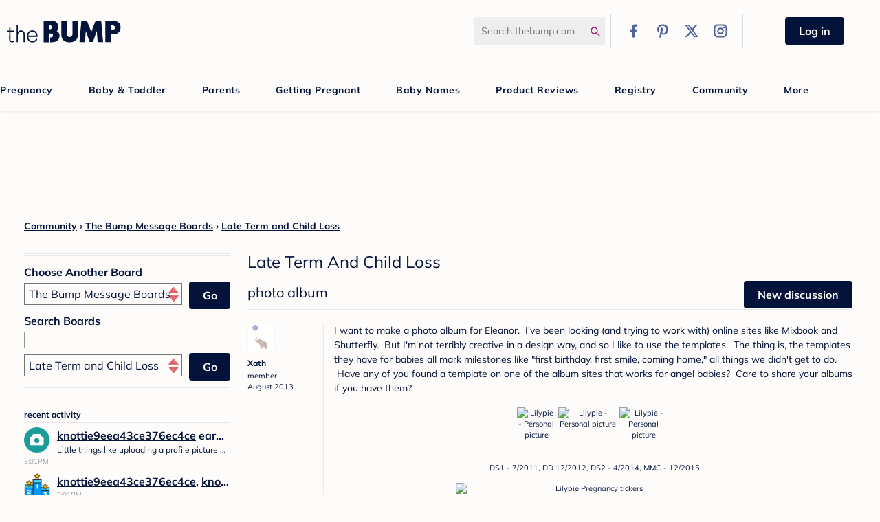

--- FILE ---
content_type: text/html; charset=utf-8
request_url: https://forums.thebump.com/discussion/12020224/photo-album
body_size: 132533
content:
<!DOCTYPE html>
<html land="en">
   <head>
      <meta name="google-site-verification" content="Beud_NQ0nftJ1Pp089i29pRKsI7jOeJs1uv3sYhhhYI" ></meta>
<link rel="shortcut icon" href="https://static.thebump.com/favicons/rebrand/favicon.ico" />
<link rel="dns-prefetch" href="https://static.thebump.com/" />
<link rel="preconnect" href="https://static.thebump.com/" crossorigin />
<link rel="preload" href="https://www.thebump.com/fonts/mulish-v12-latin-regular.woff2" as="font" crossorigin="anonymous">
<link rel="preload" href="https://www.thebump.com/fonts/mulish-v12-latin-700.woff2" as="font" crossorigin="anonymous">
<link rel="preload" href="https://www.thebump.com/fonts/mulish-v12-latin-900.woff2" as="font" crossorigin="anonymous">
      <script type="text/javascript">
(function() {
  function ConsentManagement (consentPlatformID) {
    this.consentPlatformID = consentPlatformID;
    this.appendOneTrustScript();
    this.registeredServices = [];
    this.initialized = false;

    this.categoryCodeNames = {
      NECESSARY: 'C0001',
      ANALYTIC: 'C0002',
      PERSONALISATION: 'C0003',
      TARGETING: 'C0004',
      SOCIAL: 'C0005'
    };
  }

  ConsentManagement.prototype.appendOneTrustScript = function() {
    var oneTrustScript = document.createElement('script');
    oneTrustScript.src = 'https://cdn.cookielaw.org/scripttemplates/otSDKStub.js';
    oneTrustScript.type = 'text/javascript';
    oneTrustScript.charset = 'UTF-8';
    oneTrustScript.async = true;
    oneTrustScript.setAttribute('data-domain-script', this.consentPlatformID);
    document.head.appendChild(oneTrustScript);
  };

  ConsentManagement.prototype.toggleInfoDisplay = function() {
    if (window.OneTrust) {
      window.dispatchEvent(new Event('CM:ToggleInfoDisplay'));
      window.OneTrust.ToggleInfoDisplay();
      window.OneTrust.OnConsentChanged(function () {
        window.location.reload();
      });
    } else {
      console.log('Seems OneTrust script is not loaded.');
    }
  }

  ConsentManagement.prototype.registerService = function(service) {
    if (this.initialized) {
      service.call(null, this);
    }

    this.registeredServices.push(service);
  }

  ConsentManagement.prototype.consentedTo = function(category) {
    const onetrustActiveGroups = window.OnetrustActiveGroups || ',C0001,';

    return onetrustActiveGroups.indexOf(this.categoryCodeNames[category]) > -1;
  }

  ConsentManagement.prototype.loadScriptByCategory = function(url, category) {
    this.registerService(() => {
      if (this.consentedTo(category)) {
        var script = document.createElement('script');
        script.src = url;
        script.type = 'text/javascript';
        script.async = true;
        document.head.appendChild(script);
      }
    });
  }

  ConsentManagement.prototype.loadPixelByCategory = function(url, category) {
    this.registerService(() => {
      if (this.consentedTo(category)) {
        var img = document.createElement('img');
        img.src = url;
        document.body.appendChild(img);
      }
    });
  }

  ConsentManagement.prototype.isNoticeOnly = function() {
      return OneTrust.GetDomainData().ConsentModel.Name === 'notice only';
  }

  const consentManagement = new ConsentManagement('77b1f6b3-e6ba-4fe0-8d90-e7d951ed9fbf');

  window.OptanonWrapper = function() {
    consentManagement.registeredServices.forEach(service => service.call(null, consentManagement));
    consentManagement.initialized = true;

    if (consentManagement.isNoticeOnly()) {
      document.querySelector('#your-privacy-choices').style.display = 'none';
    }
  }

  window.addEventListener('CM:ToggleInfoDisplay', function() {
    var link = document.createElement('link');
    link.setAttribute('rel', 'stylesheet');
    link.setAttribute('type', 'text/css');
    link.setAttribute('href', 'https://fonts.googleapis.com/css2?family=Poppins:wght@400;700&display=swap');
    document.head.appendChild(link);
  });

  window.consentManagement = consentManagement;
})();
</script><style>
.Content-Inner {
   margin-left:325px; !important
}
</style><style>
.fb_reset>div{overflow:hidden}.header-left>a{display:block;margin-top:20px}.desktop-logo{width:auto;height:auto}.desktop-logo>svg{width:166px}.desktop-logo>svg>path{fill:var(--magenta-color)}#tb-desktop-header #navigation #desktop-main-nav{border:1px solid #d9d9d9;background:0 0;box-shadow:none;box-sizing:content-box;border-left:none;border-right:none}#tb-desktop-header #navigation #desktop-main-nav li.main-link{padding:0}#tb-desktop-header #navigation #desktop-main-nav li.main-link>a{color:var(--navy-color);padding:0 15px}#tb-desktop-header #navigation #desktop-title-bar .header-right .search-icon>svg{display:block}#tb-desktop-header #navigation #desktop-title-bar .header-right .social-links .link>div{display:flex;align-items:center;justify-content:center}.arrow-up,.arrow-up::after{position:relative;border-width:8px;border-style:solid;width:0;height:0}.arrow-up{margin:auto;bottom:16px;border:1px solid;border-color:transparent transparent #d9d9d9}.arrow-up::after{content:" ";bottom:6px;right:8px;display:block;border-color:transparent;border-bottom-color:var(--off-white-color)}#tb-desktop-header #navigation #desktop-main-nav .subnav-popup{top:41px;border-left:none;border-right:none}#tb-desktop-header #navigation #desktop-main-nav .subnav-popup .bump-registry{border-color:var(--navy-color)}#tb-desktop-header #navigation #desktop-main-nav .subnav-popup .bump-registry .registry-title,#tb-desktop-header #registration-banner #sign-up-banner #left-text .signup-title{color:var(--navy-color)}#tb-desktop-header #navigation #desktop-main-nav .subnav-popup .content .col li>a{color:var(--navy-color);font-weight:300}#tb-desktop-header #navigation #desktop-main-nav .subnav-popup .content .col li>.more-arrow{color:var(--magenta-color);font-weight:600}#tb-desktop-header #navigation #desktop-main-nav .subnav-popup .content .promo-col img{width:327px;margin-left:30px}#status-options{display:flex}.reg-disc.ttc-disc{background:#eff1f6;border:3px solid #ed2437;color:#ed2437}.reg-disc.pregnant-disc{background:#f2f5fb;border:3px solid var(--navy-color);color:var(--navy-color)}.reg-disc.parent-disc{background:#e9fbfb;border:3px solid #0f8b8d;color:#0f8b8d}.reg-disc{display:flex;align-items:center;justify-content:center;line-height:normal}.PanelInfo li{clear:both}#foot #site-links ul li a{color:var(--navy-color);font-size:14px;line-height:18px}#foot #site-links ul li a{display:block}@media screen and (max-width:1024px){#foot #site-links ul li{padding-right:20px}}a{font-weight:300}.body-wrap a,.body-wrap a:link,.body-wrap a:visited,a,h2{color:var(--navy-color)}#Body .Title,.BoxActivity .ShowAll a{color:var(--navy-color)!important;font-family:"Mulish",sans-serif}#Body .HomepageTitle{color:var(--navy-color)}#Body .Button.Primary{background:var(--navy-color)}#Body .Button{font-family:"Mulish",sans-serif}#Body .NavigationButtons .Button{background-color:var(--navy-color);border-color:var(--navy-color)}#Body .Button{background-color:var(--navy-color);border-color:var(--navy-color);color:var(--off-white-color)!important}.BoxActivity .ShowAll a:after{border-left-color:var(--navy-color)}#Body .Title{font-weight:300}#Body #Panel .Title,#Body #Panel .Title a{font-weight:600}@charset "UTF-8";::-moz-focus-inner{border:0}body{visibility:hidden}.userContent{line-height:1.5}.userContent.Message{margin-top:14px}.userContent>:not(.emoji):not(:last-child):not(br){margin-bottom:14px}.userContent>:not(.emoji):first-child:not(br):not(.embedExternal){margin-top:-.25em!important}.userContent,.userContent a,.userContent div{word-break:break-word;text-overflow:ellipsis}.userContent li,.userContent li :first-child{margin-top:0}.userContent li,.userContent li :last-child{margin-bottom:0}.userContent ul{margin:1em 0 1em 2em}.userContent li,.userContent.userContent ul li{margin:5px 0}@charset "UTF-8";a,div,form,html,iframe,img,label,li,span,ul{margin:0;padding:0;border:0;font-weight:inherit;font-style:inherit;font-size:100%;font-family:inherit;vertical-align:baseline}body{border:0;font-weight:inherit}h1,h2,h3,h4,h5,p{padding:0;border:0}p{font-family:inherit}body,h1,h2,h3,h4,h5,p{font-style:inherit;vertical-align:baseline}p{font-size:100%}p{font-weight:inherit}a:not(.focus-visible),body:not(.focus-visible),div:not(.focus-visible),form:not(.focus-visible),h1:not(.focus-visible),h2:not(.focus-visible),h3:not(.focus-visible),h4:not(.focus-visible),h5:not(.focus-visible),html:not(.focus-visible),iframe:not(.focus-visible),img:not(.focus-visible),label:not(.focus-visible),li:not(.focus-visible),p:not(.focus-visible),span:not(.focus-visible),ul:not(.focus-visible){outline:0}:focus{outline-style:auto}body{color:#000;font-family:lucida grande,lucida sans unicode,tahoma,sans-serif;font-size:small;line-height:1.7em;background:#fff;margin:0;padding:0}ul{list-style:none}input[type=text]{box-sizing:border-box}.ContentColumn{margin:0 0 0 230px}#Body{zoom:1}#Body:after{visibility:hidden;display:block;content:"";clear:both;height:0}h1,h2,h3,h4,h5{font-family:helvetica neue,Helvetica,arial,sans-serif;font-weight:700;margin:5px 0}.P,p{margin:5px 0}h1{font-size:140%}h2{font-size:120%}h3,h4{font-size:110%}h5{font-size:100%}a{text-decoration:none;color:#1e79a7}input.InputBox{font-family:lucida grande,lucida sans unicode,tahoma,sans-serif;color:#333;font-size:15px;margin:0;background:#fff}input.InputBox{width:250px}input.InputBox{border:1px solid #999;border:1px solid rgba(0,0,0,.4)}input.InputBox{padding:6px 3px}select{font-family:arial;font-size:14px;color:#222;margin:0;padding:3px}.Button{display:inline-block;margin:0;font-size:12px;line-height:1;font-weight:700;padding:4px 6px;background:#f8f8f8;border:1px solid #999;border-radius:2px;white-space:nowrap;border-color:#999;color:#333}.BreadcrumbWrap{clear:both;line-height:2.4;font-size:12px}.Options{float:right}.PageTitle .Options{height:10px}#Panel{width:200px;float:left}.Box{margin:10px 0}.MeBox-SignIn{display:none}.MeBox{margin:10px 0}.MeBox.Inline{display:inline-block;line-height:24px;margin:0;vertical-align:top;min-height:24px}.MeBox-SignIn.Inline *{display:inline}#Panel .PanelInfo li{text-align:left}.PanelInfo li{border-bottom:1px solid #ddd;border-bottom:1px solid rgba(0,0,0,.1);padding:2px 4px}.PanelInfo li:first-child{border-top:1px solid #ddd;border-top:1px solid rgba(0,0,0,.1)}.PanelInfo .Meta{font-size:11px}.ItemDiscussion .Meta{font-size:11px;color:#70727c}.MItem{margin-left:8px;margin-right:8px;white-space:nowrap}.MItem:first-child{margin-left:0}.MItem:last-child{margin-right:0}.Item .AuthorInfo{font-size:11px}.Item .Author a{font-size:15px;font-weight:700}.Author .PhotoWrap{margin:0 10px 4px 0;float:left}.Message{line-height:1.7;font-size:100%;word-wrap:break-word;margin-top:5px}.Message li{margin:5px 0}.Message ul{margin:1em 0 1em 3em}.Message ul li{list-style:disc!important}.Discussion .PageTitle h1{font-size:24px;line-height:1.2}.ItemDiscussion{margin-bottom:12px;padding:8px}.ItemDiscussion .Message{margin-bottom:5px;font-size:110%}.DiscussionHeader{margin:5px 0 10px}#Panel input.InputBox{width:100%;margin-bottom:2px}.PhotoWrap{position:relative;display:inline-block;line-height:1}.ProfilePhoto{height:40px;width:40px;vertical-align:bottom}.ProfilePhotoMedium{height:40px;width:40px}.InputBox{background:#fff;border:1px solid #999;border:1px solid rgba(0,0,0,.4)}.Hidden{display:none}@font-face{font-family:serific;src:url(fonts/Serific-Regular-webfont.eot);src:url(fonts/Serific-Regular-webfont.eot?#iefix)format("embedded-opentype"),url(fonts/Serific-Regular-webfont.woff)format("woff"),url(fonts/Serific-Regular-webfont.ttf)format("truetype"),url(fonts/Serific-Regular-webfont.svg#serificregular)format("svg");font-weight:400;font-style:normal}@font-face{font-family:serific;src:url(fonts/Serific-Bold-webfont.eot);src:url(fonts/Serific-Bold-webfont.eot?#iefix)format("embedded-opentype"),url(fonts/Serific-Bold-webfont.woff)format("woff"),url(fonts/Serific-Bold-webfont.ttf)format("truetype"),url(fonts/Serific-Bold-webfont.svg#serificbold)format("svg");font-weight:700;font-style:normal}.Item .Reactions>*{visibility:visible}#Body .Button{-moz-box-shadow:none;box-shadow:none;-moz-border-radius:0;-ms-border-radius:0;-o-border-radius:0;border-radius:0;padding:4px 11px;border:solid 1px #63b6bc;color:#fff!important;background-color:#63b6bc;background-image:none;font-size:13px;line-height:14px;text-shadow:none;vertical-align:baseline}#Body .Button.Primary{color:#fff;background:#63b6bc}body{color:#1f1f1f;font:11px/14px Arial,sans-serif;background:#fff!important}a{color:#66b6b7}#Body #Panel .ShowAll,#Body #Panel .ShowAll a{color:#5f3e30}.wrap{margin:0 auto;padding:0 5px;text-align:left;width:1002px}#Body #Panel{float:right;width:300px}#Body #Panel h4,#Body #Panel h5{font-family:serific,Georgia,serif;color:#5f3e30;font-size:12px}#Body #Panel h4,#Body .PageTitle h1{margin:0 0 6px;padding:0 0 5px;border-bottom:1px solid #e9e9e9}#Body #Panel .Box{margin:0 0 30px}#Body #Content{margin-right:300px;margin-left:0;padding-right:30px}#Body .Content-Inner{float:left;width:100%}#Body .HomepageTitle{display:block;margin:0 0 10px;padding:0 0 5px;border-bottom:1px solid #e9e9e9;font-family:serific,Georgia,serif;font-weight:400;font-size:24px;color:#5f3e30;line-height:normal}#Body .PageTitle h1{margin:0;padding:0 0 12px;font-size:20px}#Body .Box-SearchSort h5{margin:15px 0 5px}#Body .Box-SearchSort .InputAndButton{margin-top:5px}#Body .Box-SearchSort .InputBox{-moz-box-sizing:border-box;box-sizing:border-box;font-size:12px;padding:2px;width:100%}#Body .Box-SearchSort select{width:247px;margin-top:2px}#Body .Box-SearchSort .Button{width:46px}#Body #Panel .Box-SearchSort{border-top:double #e9e9e9;border-bottom:double #e9e9e9;padding:1px 0 16px}.InputAndButton{position:relative}.InputAndButton .Button{position:absolute;right:0;top:0}.MeBox-SignIn,.SignInLinks{display:none!important}.Username:link,.Username:visited{color:#66b6b7}.Item{filter:alpha(opacity=100);opacity:1;border-bottom:1px solid #e9e9e9}.Item{background:0 0}.ItemDiscussion{margin:0}.BreadcrumbWrap{*zoom:1;margin-bottom:5px}.BoxActivity .PanelInfo li:after,.BreadcrumbWrap:after,.MeBox:after{content:"";display:table;clear:both}.MeBox{margin:0;*zoom:1;float:right}#Panel .PanelInfo li{border:0}#Panel .PanelInfo .ProfilePhoto{height:38px;width:38px}.BoxActivity .ShowAll a{font-family:Arial,sans-serif;float:right;color:#66b6b7!important;text-transform:lowercase}.BoxActivity .ShowAll a:after{content:"";display:inline-block;margin:0 0 0 6px;border-style:solid;border-width:4px;border-color:transparent transparent transparent #66b6b7}.BoxActivity .PanelInfo li{*zoom:1;margin:0 0 10px;padding:0;border:0}#Body #Panel .Title a,.BoxActivity .Title{font-weight:700}.BoxActivity .Excerpt,.BoxActivity .Title{font-size:12px;white-space:nowrap;text-overflow:ellipsis;overflow:hidden}.BoxActivity .Meta{font-size:10px;color:#9e9e9e}.Section-Discussion .Discussion>.Item{padding:20px 0}.Section-Discussion .Discussion>.Item .Discussion .Username{color:#66b6b7;font-size:12px}.Section-Discussion .Discussion>.Item .Author .PhotoWrap{float:none;display:block}.Section-Discussion .Discussion>.Item .Item-Header{float:left;width:100px;margin:0 15px 0 0;padding:0 10px 0 0;border-right:1px solid #e9e9e9}.Section-Discussion .Discussion>.Item .Item-Header .MItem{display:block;white-space:normal;margin:0;line-height:1.5}.Section-Discussion .Discussion>.Item .Item-Header .Category{display:none}.Section-Discussion .Discussion>.Item .Item-BodyWrap{padding:0 0 0 15px;margin:0 0 0 110px;border-left:1px solid #e9e9e9}.Section-Discussion .Discussion>.Item .Item-BodyWrap .Message{margin:0;font-size:14px}.Section-Discussion .Discussion>.Item .Item-BodyWrap .Message>:first-child{margin-top:0}#Content .NavigationButtons{float:right;padding-bottom:10px}#wrapper{width:1002px;margin:auto}#wrapper .wrap{background:inherit;width:auto;margin-bottom:40px}.body-wrap h1{line-height:1.2}.body-wrap a,.body-wrap a:link,.body-wrap a:visited{text-decoration:none;color:#66b6b7}.BreadcrumbWrap a{text-decoration:none!important}#Body #Panel h4,#Body #Panel h5{text-transform:lowercase;font-weight:700}#Body .Button{font-family:serific,Georgia,serif;font-weight:700;text-transform:lowercase}.body-wrap h1{text-transform:lowercase;font-size:26px}@font-face{font-display:block;font-family:"Mulish";font-style:normal;font-weight:400;src:url(https://www.thebump.com/fonts/mulish-v12-latin-regular.eot);src:url(https://www.thebump.com/fonts/mulish-v12-latin-regular.eot?#iefix)format("embedded-opentype"),url(https://www.thebump.com/fonts/mulish-v12-latin-regular.woff2)format("woff2"),url(https://www.thebump.com/fonts/mulish-v12-latin-regular.woff)format("woff"),url(https://www.thebump.com/fonts/mulish-v12-latin-regular.ttf)format("truetype"),url(https://www.thebump.com/fonts/mulish-v12-latin-regular.svg#Mulish)format("svg")}@font-face{font-display:block;font-family:"Mulish";font-style:normal;font-weight:700;src:url(https://www.thebump.com/fonts/mulish-v12-latin-700.eot);src:url(https://www.thebump.com/fonts/mulish-v12-latin-700.eot?#iefix)format("embedded-opentype"),url(https://www.thebump.com/fonts/mulish-v12-latin-700.woff2)format("woff2"),url(https://www.thebump.com/fonts/mulish-v12-latin-700.woff)format("woff"),url(https://www.thebump.com/fonts/mulish-v12-latin-700.ttf)format("truetype"),url(https://www.thebump.com/fonts/mulish-v12-latin-700.svg#Mulish)format("svg")}@font-face{font-display:block;font-family:"Mulish";font-style:normal;font-weight:900;src:url(https://www.thebump.com/fonts/mulish-v12-latin-900.eot);src:url(https://www.thebump.com/fonts/mulish-v12-latin-900.eot?#iefix)format("embedded-opentype"),url(https://www.thebump.com/fonts/mulish-v12-latin-900.woff2)format("woff2"),url(https://www.thebump.com/fonts/mulish-v12-latin-900.woff)format("woff"),url(https://www.thebump.com/fonts/mulish-v12-latin-900.ttf)format("truetype"),url(https://www.thebump.com/fonts/mulish-v12-latin-900.svg#Mulish)format("svg")}#Body .Button,#Body .NavigationButtons .Button,.pink-btn-filled{font-family:"Mulish",sans-serif;font-weight:700;padding-top:6px!important;padding-bottom:8px!important}.pink-btn-filled{background-color:var(--navy-color);border:1px solid var(--navy-color)}.pink-btn-filled::first-letter{text-transform:capitalize}.pink-btn-filled,.pink-btn-filled:visited{color:var(--off-white-color)}.pink-btn-filled{-moz-border-radius:40px;-ms-border-radius:40px;-o-border-radius:40px}body{margin:0}ul.bulletless{margin:0;padding:0}.reg-disc,html{font-family:"Mulish",sans-serif}.reg-disc{-moz-border-radius:100px;-ms-border-radius:100px;-o-border-radius:100px;border-radius:100px;height:100px;width:100px;display:inline-block;font-weight:700;font-size:12px;line-height:100px;margin:10px;text-align:center;text-transform:uppercase}.reg-disc.parent-disc{border:2px solid #f38f1d;color:#f38f1d}.reg-disc.ttc-disc{border:2px solid #c1d72e;color:#c1d72e}.reg-disc.pregnant-disc{border:2px solid var(--navy-color);color:var(--navy-color)}.reg-disc.ttc-disc{line-height:1.4;padding:25px 0}html{-ms-text-size-adjust:100%;font-size:10px}aside,section{display:block}a{background-color:transparent}h1{margin:.67em 0}img{border:0}svg:not(:root){overflow:hidden}button,input,select{color:inherit;font:inherit;margin:0}button{overflow:visible}button,select{text-transform:none}button::-moz-focus-inner,input::-moz-focus-inner{border:0;padding:0}input[type=checkbox]{box-sizing:border-box;padding:0}*,:after,:before{-moz-box-sizing:border-box;box-sizing:border-box}a,body{color:var(--navy-color)}body{font-family:"Mulish",sans-serif;font-weight:400;font-size:16px;line-height:1.5;background-color:var(--off-white-color)!important;min-width:1280px}button,input,select{font-family:inherit}button,input,select{font-size:inherit;line-height:inherit}a{color:#337ab7;text-decoration:none}img{vertical-align:middle}h1,h3,h4,h5{font-weight:500;line-height:1.1;color:inherit}h2{line-height:1.1}h3,h4,h5{font-family:inherit}h1,h2,h3{margin-top:24px;margin-bottom:12px}h4,h5,ul{margin-top:12px;margin-bottom:12px}h3{font-size:28px}h4{font-size:20px}h5{font-size:16px}p{margin:0 0 12px}ul{margin-top:0}ul ul{margin-bottom:0}.row{margin-left:-10px;margin-right:-10px}.row:after,.row:before{content:" ";display:table}.row:after{clear:both}label{display:inline-block;max-width:100%;margin-bottom:5px;font-weight:700}input[type=checkbox]{margin:4px 0 0;margin-top:1px \9;line-height:normal}.pink-btn-filled{border:1px solid transparent}.pink-btn-filled{display:inline-block;margin-bottom:0;text-align:center;vertical-align:middle;touch-action:manipulation;background-image:none;white-space:nowrap;padding:6px 12px;font-size:16px;line-height:1.5;border-radius:30px}#Body .NavigationButtons .Button{border:1px solid transparent}#Body .Button,#Body .NavigationButtons .Button{display:inline-block;margin-bottom:0;text-align:center;vertical-align:middle;touch-action:manipulation;background-image:none;white-space:nowrap;padding:6px 12px;font-size:16px;line-height:1.5}.form-field input:not([type=file]):not([type=submit]):not([type=checkbox]){background:var(--pale-color);border:0;font-size:16px;padding:10px;width:100%}.form-field{margin-bottom:10px}.form-field input:not([type=file]):not([type=submit]):not([type=checkbox]):not([type=radio]){-moz-border-radius:0;-ms-border-radius:0;-o-border-radius:0;border-radius:0;width:100%;background-color:var(--pale-color);border:0;box-shadow:none}.form-field input:not([type=file]):not([type=submit]):not([type=checkbox]):not([type=radio]){height:45px}#tb-desktop-header #navigation #desktop-main-nav .subnav-popup .content .col ul{padding:0}ul.bulletless li{list-style:none;margin:0;padding:0}#tb-desktop-header #navigation #desktop-title-bar .header-right #logout-link a{color:#999}h1{font-size:28px}h1,h2{font-family:"Mulish",sans-serif}h2{font-weight:700;font-size:18px;color:#67c7c5}a.more-arrow{background-repeat:no-repeat;background-position:right;padding-right:20px}.clear{height:0}#tb-desktop-header #navigation{margin:0 auto}#desktop-main-nav ul.main-links,#desktop-title-bar{width:1280px;margin:0 auto}.clear{clear:both}body.Vanilla #wrapper{width:auto}body.Vanilla #wrapper .wrap{margin:0 auto 40px;width:1280px}a.more-arrow{background:url([data-uri]);background-size:18px 13px;display:inline-block}.arrow-up{width:0;height:0;border-left:8px solid transparent;border-right:8px solid transparent;border-bottom:8px solid var(--off-white-color);position:relative;margin:auto;bottom:7px}.title{font-family:"Mulish",sans-serif;font-weight:400;margin:0 0 3px}#tb-desktop-header #registration-banner #sign-up-banner #left-text,#tb-desktop-header #registration-banner #sign-up-banner #status-options{float:left}#foot #site-links ul li{padding-left:20px;padding-right:20px;display:inline;list-style-type:none}@media screen and (max-width:1024px){#foot #site-links ul li{padding-right:0}}#tb-desktop-header .header-right div{vertical-align:middle;display:inline-block}#tb-desktop-header #logged-in-links,#tb-desktop-header #logged-out-links{display:none}#tb-desktop-header #logged-out-links{width:calc(100% - 30px);text-align:center}#tb-desktop-header #logged-in-links{font-size:12px;text-transform:uppercase}#tb-desktop-header #registration-banner{box-shadow:0 2px 4px 0 rgba(0,0,0,.09);height:125px;display:none;margin-top:5px}#tb-desktop-header #registration-banner #sign-up-banner{width:990px;margin:auto}#tb-desktop-header #registration-banner #sign-up-banner #left-text{width:460px;margin-bottom:30px;margin-right:30px}#tb-desktop-header #registration-banner #sign-up-banner #left-text .signup-title{font-size:20px;margin-top:20px;font-family:"Mulish",sans-serif;font-weight:700;color:#67c7c5}#tb-desktop-header #registration-banner #sign-up-banner .pick-one{width:129px;float:left;margin-top:30px}#tb-desktop-header #navigation,#tb-desktop-header #registration-banner{background-color:var(--off-white-color);width:100%}#tb-desktop-header #navigation .divider{height:50px;width:1px;border-left:1px solid #d9d9d9;margin:0 10px}#tb-desktop-header #navigation #login-button{margin:0 auto;padding-left:20px;padding-right:20px}#tb-desktop-header #navigation .user-links{width:210px}#tb-desktop-header #navigation #desktop-title-bar{height:100px;position:relative;vertical-align:middle}#tb-desktop-header #navigation #desktop-title-bar .header-left{display:block;float:left;vertical-align:middle;margin:10px}#tb-desktop-header #navigation #desktop-title-bar .header-right{display:block;vertical-align:middle;float:right;margin:20px 0 10px}#tb-desktop-header #navigation #desktop-title-bar .header-right .search-icon{width:12px;margin-left:-22px}#tb-desktop-header #navigation #desktop-title-bar .header-right .social-links .link{float:right;margin-right:5px}#tb-desktop-header #navigation #desktop-title-bar .header-right .social-links .link:first-child{margin-right:0}#tb-desktop-header #navigation #desktop-title-bar .header-right #logout-link,#tb-desktop-header #navigation #desktop-title-bar .header-right #my-account-link{font-family:"Mulish",sans-serif;font-weight:700}#tb-desktop-header #navigation #desktop-title-bar .header-right #my-account-link{color:var(--magenta-color)}#tb-desktop-header #navigation #desktop-title-bar .header-right #logout-link{margin-right:10px}#tb-desktop-header #navigation #desktop-title-bar #search-form{display:inline-block;vertical-align:middle}#tb-desktop-header #navigation #desktop-title-bar .form-field{margin:0}#tb-desktop-header #navigation #desktop-title-bar .form-field #search-field{width:190px;border-radius:2.5px;font-size:14px;height:40px;padding-right:20px}#tb-desktop-header #navigation #desktop-main-nav{box-shadow:0 2px 4px 0 rgba(0,0,0,.09);height:40px;position:relative;margin:0;background:#67c7c5}#tb-desktop-header #navigation #desktop-main-nav .arrow-up{display:none}#tb-desktop-header #navigation #desktop-main-nav .subnav-popup{display:none;z-index:100;position:absolute;left:0;top:40px;border:1px solid #d9d9d9;border-top:0;background:var(--off-white-color);width:100%}#tb-desktop-header #navigation #desktop-main-nav .subnav-popup .bump-registry{position:relative;margin-top:20px;padding:10px;border:2px solid #00b1b0}#tb-desktop-header #navigation #desktop-main-nav .subnav-popup .bump-registry .registry-title{position:absolute;bottom:56px;color:#67c7c5;left:100px;background-color:var(--off-white-color);padding:5px 10px}#tb-desktop-header #navigation #desktop-main-nav .subnav-popup .more-arrow,#tb-desktop-header #navigation #desktop-main-nav li.main-link>a{color:var(--magenta-color);font-size:12px;font-family:"Mulish",sans-serif;font-weight:700;line-height:21px;text-transform:uppercase}#tb-desktop-header #navigation #desktop-main-nav .subnav-popup .content{width:1040px;margin:auto}#tb-desktop-header #navigation #desktop-main-nav .subnav-popup .content.small-width{width:860px}#tb-desktop-header #navigation #desktop-main-nav .subnav-popup .content img.amazon{width:160px}#tb-desktop-header #navigation #desktop-main-nav .subnav-popup .content img.walmart{width:180px}#tb-desktop-header #navigation #desktop-main-nav .subnav-popup .content .promo-col img{width:323px;margin-left:10px;position:absolute;bottom:0}#tb-desktop-header #navigation #desktop-main-nav .subnav-popup .content .col{position:relative;float:left;min-height:1px;padding-left:10px;padding-right:10px;margin:10px 0 10px 10px;width:210px;height:250px;border-right:1px solid #d9d9d9}#tb-desktop-header #navigation #desktop-main-nav .subnav-popup .content .col.registry-promo{width:450px;text-align:center}#tb-desktop-header #navigation #desktop-main-nav .subnav-popup .content .col.registry-promo img{margin:10px;vertical-align:bottom}#tb-desktop-header #navigation #desktop-main-nav .subnav-popup .content .col li{margin-bottom:6px}#tb-desktop-header #navigation #desktop-main-nav .subnav-popup .content .col a{font-family:"Mulish",sans-serif;font-weight:700;line-height:22px}#tb-desktop-header #navigation #desktop-main-nav .subnav-popup .content .col .title{text-transform:uppercase;font-family:"Mulish",sans-serif;font-weight:700;font-size:12px;color:#999;margin-bottom:10px}#tb-desktop-header #navigation #desktop-main-nav .subnav-popup .content .col-last{border-right:0}#tb-desktop-header #navigation #desktop-main-nav li.main-link{letter-spacing:.5px;display:inline-block;padding:0 15px}#tb-desktop-header #navigation #desktop-main-nav li.main-link>a{font-size:14px;line-height:40px;text-decoration:none;display:inline-block;color:var(--off-white-color);position:relative}.divider{height:8px;width:120px;margin:0 auto;padding:20px 0;clear:both;background:url(https://static.thebump.com/desktop-web/dotted-div.png);background-position:center;background-repeat:no-repeat;background-size:120px 8px}@media (max-device-width:1024px){#desktop-main-nav ul.main-links,#desktop-title-bar,#tb-desktop-header #navigation{width:1024px}#desktop-title-bar .header-left,#tb-desktop-header #navigation .header-left{width:165px}body{min-width:1024px}body.Vanilla{width:1280px}body.Vanilla #tb-desktop-header #navigation{width:auto}#desktop-main-nav li{padding:0 6px!important}#desktop-main-nav li.main-link{padding:0 8px!important}#desktop-main-nav li.main-link>a{font-size:13px!important}#desktop-main-nav .content{width:950px}#desktop-main-nav .content.small-width{width:800px}#desktop-main-nav .content .col{width:180px}}#Body{margin-left:30px;margin-right:30px}#Body .HomepageTitle{font-family:"Mulish",sans-serif;font-size:24px;color:#00b1b0;line-height:34px;text-transform:capitalize}#Body select{background:url(https://static.thebump.com/mobile-web/AppIcon_Toggle.png);background-repeat:no-repeat;background-position:right 4px center;background-size:15px;border-radius:0;-moz-appearance:none}#Body .Title{font-family:"Mulish",sans-serif;font-size:16px;line-height:24px;font-weight:400;color:#00b1b0!important}#Body .GroupsLink{display:none}#Body #Panel h5{font-weight:700;font-size:16px;text-transform:capitalize}#Body .Username{font-family:"Mulish",sans-serif;font-weight:700;color:var(--navy-color)}#Body .NavigationButtons{margin-top:-5px}#Body .Box-SearchSort select{width:230px;padding-left:6px}#Body .Box-SearchSort .Button{width:60px;text-transform:capitalize;background-color:var(--navy-color);border-color:var(--navy-color)}#Body .Button,#Body .NavigationButtons .Button{-moz-border-radius:40px;-ms-border-radius:40px;-o-border-radius:40px;border-radius:40px}#Body .NavigationButtons .Button{background-color:var(--navy-color);border:1px solid var(--navy-color);color:var(--off-white-color)}#Body .Button::first-letter,#Body .NavigationButtons .Button::first-letter{text-transform:capitalize}#Body .Button:visited,#Body .NavigationButtons .Button:visited{color:var(--off-white-color)}#Body .Button{background-color:#67c7c5;border:1px solid #67c7c5;color:var(--off-white-color)!important}.desktop-instagram,.desktop-logo{-moz-background-size:155px 521px;-o-background-size:155px 521px;background-size:155px 521px;width:155px;height:88px;background-position:0-74px}.desktop-instagram{width:37px;height:36px;background-position:0-394px}.desktop-facebook,.desktop-pinterest,.desktop-twitter{-moz-background-size:155px 521px;-o-background-size:155px 521px;background-size:155px 521px;width:37px;height:36px;background-position:0-322px}.desktop-facebook,.desktop-pinterest,.desktop-twitter{background-position:0-466px}.desktop-pinterest,.desktop-twitter{background-position:0-430px}.desktop-pinterest,.desktop-twitter{background-position:0-358px}.desktop-pinterest{background-position:0-286px}.desktop-pinterest{background-position:0-214px}.desktop-search{-moz-background-size:124px 417px;-o-background-size:124px 417px;background-size:124px 417px;width:12px;height:16px;background-position:0-402px}#Body #Panel h4,#Body #Panel h5,#Body .Box-SearchSort .InputBox,.BoxActivity .ShowAll a,input.InputBox{font-family:"Mulish",sans-serif;background:var(--off-white-color)}.desktop-logo>svg>path{fill:var(--navy-color)!important}#tb-desktop-header #navigation #desktop-title-bar .header-right .social-links .link>div>svg>path{fill:var(--cornflower-color)}.PanelInfo .Title a{text-decoration:var(--navy-color) underline}#Body #Panel .ShowAll a,#Body .Title{color:var(--navy-color)!important}#Body #Panel h4,#Body #Panel h5,.body-wrap a,.body-wrap a:link,.body-wrap a:visited{color:var(--navy-color)}.BoxActivity .ShowAll a:after{border-left-color:var(--navy-color)}body{visibility:visible!important}#Body .FormWrapper a.Button:not(.Primary),#Body .HomepageTitle,#Body .MessageForm h2.H,#Body .Title,#Popup .FormWrapper .Button:not(.Primary),.BoxActivity .ShowAll a,.CommentsWrap .CommentHeading{color:var(--navy-color)!important}#Body .FormWrapper input.Button.Primary,body #Body .Button.Primary{background:var(--navy-color)}.Message.userContent .blockquote-content>:first-child{margin-top:0}#wrapper #tb-desktop-header #navigation #desktop-main-nav{background:0 0;box-shadow:none}
</style><script>
  function getVideoSchema(data) {
    var video = data.playlist[0]
    var videoJsonLd = {
      '@context': 'https://schema.org',
      '@type': 'VideoObject',
      'name': video.title,
      'uploadDate': new Date(video.pubdate * 1000).toISOString(),
      'thumbnailUrl': video.image,
      'contentUrl': video.sources[0].file,
      'description': video.description.trim() || video.title,
      'duration': `PT${parseInt(video.duration / 60, 10)}M${video.duration % 60}S`
    }

    var script = document.createElement('script');
    script.type = 'application/ld+json';
    script.innerHTML = JSON.stringify(videoJsonLd);
    document.getElementsByTagName('head')[0].appendChild(script);
  }

  fetch('https://cdn.jwplayer.com/v2/playlists/7Wnc0frZ').then(resp => resp.json())
    .then(value => {
      getVideoSchema(value)
    })
</script><!-- preload jwplayer script -->
<script type="text/JavaScript">
	var isFirstVideoPlay = true
	function setAdURL() {
	 let adUrl = "";
	 let customParamString = "pos=vinner1";
	 customParamString += "&lpid=880b33f3416ac487980362a16396f8fd";
	 customParamString += "&fr=false";

	 let encodedCustomParams = encodeURIComponent(customParamString);
	 adUrl = "https://pubads.g.doubleclick.net/gampad/ads?sz=640x480&iu=/4879/ki.tb.community/Brightcove/Video&impl=s&cust_params="+ encodedCustomParams +"&gdfp_req=1&env=vp&output=vast&unviewed_position_start=1&url=[referrer_url]&description_url=https://www.thebump.com&correlator=[timestamp]";

	 if (!window.consentManagement.consentedTo('TARGETING')) {
	   adUrl = `${adUrl}&rdp=1`
	 }

	 return adUrl;
   }
   function loadJWPlayer(play_list) {
	 const players = document.body.querySelectorAll('.jw-player-container');

	 players.forEach(function(p, index){
	   const playerTag = p.querySelector('#jw-player');
	   const adUrl = setAdURL();
	   playerTag.id = "jw-player-" + Math.floor(Math.random() * 1000)

	   const player = jwplayer(playerTag).setup({
		 playlist: play_list,
		 aspectratio: "16:9",
		 displaytitle: false,
		 autostart: 'viewable',
		 nextUpDisplay: false,
		 controls: true,
		 autoPause: {
					   viewability: true,
					   pauseAds: true
					 },
		 mute: true,
		 stretching: "uniform",
		 advertising: {
		   client: 'googima',
		   autoplayadsmuted: true,
		   vpaidcontrols: true,
		   tag: adUrl,
		   placement:'instream'
		 }
	   });

	         // Log all ad events for debugging
      const adEvents = [
        'ready',
        'remove',
        'setupError',
        'adBidRequest',
        'adBidResponse',
        'adBlock',
        'adBreakEnd',
        'adBreakIgnored',
        'adBreakStart',
        'adClick',
        'adCompanions',
        'adComplete',
        'adError',
        'adImpression',
        'adItem',
        'adLoaded',
        'adManager',
        'adMeta',
        'adPause',
        'adPlay',
        'adRequest',
        'adRequestedContentResume',
        'adSchedule',
        'adLoadedXML',
        'adSkipped',
        'adStarted',
        // 'adTime',
        'adViewableImpression',
        'adWarning',
        'adsManager',
        'beforeComplete',
        'beforePlay',
      ];

      adEvents.forEach((event) => {
        player.on(event, (e) => console.log(`JW Event: ${event}`, e));
      });

	   player.on('playlistItem', () => {
			console.log("JWplayer playlistItem", adUrl);
			player.playAd(adUrl);
	   })

	   let hasLoadedAd = false
	   player.setPlaylistItemCallback((item, index) => {
		 console.log(`isLoadedAd: ${hasLoadedAd}, index: ${index}`)
		 /** jwplayer issue next page video it will return index 0 */
		 if (!hasLoadedAd) {
		   hasLoadedAd = true
		   return
		 }

		 return new Promise((resolve, reject) => {
		   const updatedPlaylistItem = Object.assign({}, item, { adschedule: [] })

		   resolve(updatedPlaylistItem)
		 })
	   })

	   player.on('adsManager', ({ adsManager, videoElement }) => {
			const config = {
				anId: '931672',
				campId: `${player.getWidth()}x${player.getHeight()}`,
				chanId: 'TBvideoSlot',
				placementId: 'Open Auction',
				pubOrder: 'Video',
				pubId: 'Direct',
				pubCreative: 'Default Creative'
			};

			if (googleImaVansAdapter) {
				googleImaVansAdapter.init(google, adsManager, videoElement, config);
			}
		})
	 });
   }

   (function() {
	 console.log("JW Video load");

	 const LoadScript = (src) => new Promise((resolve, reject) => {
	   var script = document.createElement('script')
	   script.async = true
	   script.onload = () => { resolve() }
	   script.src = src
	   var placeElem = document.getElementsByTagName("script")[0]
	   placeElem.parentNode.insertBefore(script, placeElem)
	 })

	 Promise
	   .all([
		 fetch('https://cdn.jwplayer.com/v2/playlists/7Wnc0frZ?max_resolution=1280').then(resp => resp.json()),
		 LoadScript('https://cdn.jwplayer.com/libraries/wA5du8tL.js'),
		 LoadScript('https://static.adsafeprotected.com/vans-adapter-google-ima.js', 'google-ima-vans-adapter'),
	   ])
	   .then((values) => {
		console.log("JW Video loaded");

		window.consentManagement.registerService(function() {
			console.log("JW Video registered");
			loadJWPlayer(values[0].playlist)
		});
	   })
   })();
 </script>
 <style>
	 .video-container {
		 max-width: 580px;
		 padding: 20px;
		 margin: 0 auto;
	 }
	 .video-container .jw-player-container {
		 min-height: auto !important;
	 }
  </style><!-- Start XO.TB_Analytics Inject -->
<script type="text/javascript">
  function loadSegmentIo(writeKey, integrationsToLoad = {}) {
    var t = (window.analytics = window.analytics || []),
    e = navigator.userAgent.match(/XOXO/) ? !0 : !1;
    if (!t.initialize)
    if (t.invoked)
      window.console &&
      console.error &&
      console.error("Segment snippet included twice.");
    else {
      (t.invoked = !0),
      (t.methods = [
      "trackSubmit",
      "trackClick",
      "trackLink",
      "trackForm",
      "pageview",
      "identify",
      "group",
      "track",
      "ready",
      "alias",
      "page",
      "once",
      "off",
      "on",
      "addSourceMiddleware",
      ]),
      (t.factory = function (e) {
        return function () {
          var n = Array.prototype.slice.call(arguments);
          return n.unshift(e), t.push(n), t;
        };
      });
      for (var n = 0; n < t.methods.length; n++) {
        var a = t.methods[n];
        t[a] = t.factory(a);
      }
      (t.load = function (k, options) {
        var e = document.createElement("script");
        (e.type = "text/javascript"),
        (e.async = !0),
        (e.src =
        ("https:" === document.location.protocol
        ? "https://"
        : "http://") +
        "cdn.segment.com/analytics.js/v1/" +
        k +
        "/analytics.min.js");
        t._loadOptions = options;
        var n = document.getElementsByTagName("script")[0];
        n.parentNode.insertBefore(e, n);
      }),
      (t.SNIPPET_VERSION = "4.1.0"),
      t.addSourceMiddleware(({ payload, next }) => {
        const newPayload = { ...payload };
        newPayload.obj.context.tkwwConsent = { saleOfData: window.consentManagement.consentedTo('ANALYTIC') };
         next(newPayload);
      });
      t.load(writeKey, { integrations: integrationsToLoad }),
      t.page({
        appBrowserView: e,
        loginUserStage: getCookie("loginUserStage"),
      });
    }
  }

function getCookie(cname) {
  var name = cname + "=";
  var decodedCookie = decodeURIComponent(document.cookie);
  var ca = decodedCookie.split(";");
  for (var i = 0; i < ca.length; i++) {
    var c = ca[i];
    while (c.charAt(0) == " ") {
      c = c.substring(1);
    }
    if (c.indexOf(name) == 0) {
      return c.substring(name.length, c.length);
    }
  }
  return "";
}

window.consentManagement.registerService(function(cm) {
  const integrationsToLoad ={};
  if (!cm.consentedTo('ANALYTIC')) {
    Object.assign(
      integrationsToLoad,
      {
        'Google Analytics': false
      }
    )
  }

  !window.analytics && loadSegmentIo("ac5nr4f4xr", integrationsToLoad)
})
</script>
<!-- End XO.TB_Analytics Inject -->
<!-- start ga4 implement -->
<script type="text/javascript" data-ga4-segment-patch>
  window.consentManagement.registerService(function(cm) {
    window.dataLayer = window.dataLayer || [];
    function gtag() {
      dataLayer.push(arguments);
    }
    gtag("js", new Date());
    (function () {
      var GET = "get";
      var target = "G-N0GL0GGXYR";
      var asyncGtag = function () {
        var args = Array.prototype.slice.call(arguments);
        return new Promise(function (resolve, reject) {
          args.push(resolve);
          gtag.apply(null, args);
        });
      };

      var sessionIdPromise = asyncGtag(GET, target, "session_id");
      var sessionNumberPromise = asyncGtag(GET, target, "session_number");
      var clientIdPromise = asyncGtag(GET, target, "client_id");
      analytics.addSourceMiddleware(function ({ payload, next }) {
        return Promise.all([
        sessionIdPromise,
        sessionNumberPromise,
        clientIdPromise,
        ])
        .then(function (values) {
          var sessionId = values[0];
          var sessionNumber = values[1];
          var clientId = values[2];
          var namespace;
          if (payload.obj.type === "identify") {
            namespace = "traits";
          } else {
            namespace = "properties";
          }
          if (!payload.obj[namespace]) {
            console.warn(
            "[TheBump segment patch] Analytics event does not contain namespace property: " +
            namespace
            );
            next(payload);
            return;
          }

          payload.obj[namespace].ga4SessionId = sessionId;
          payload.obj[namespace].ga4SessionNumber = sessionNumber;
          payload.obj[namespace].ga4ClientId = clientId;
          next(payload);
        })
        .catch(function (err) {
          console.error(err);
          console.warn(
          "[Thebump segment patch] Skipping GA4 patch because get seesion value error."
          );
          next(payload);
        });
      });
    })();
  });
</script>
<!-- end ga4 implement -->
<style type="text/css">
  :root {
    --navy-color: #04133A;
    --navy-active-color: #60687F;
    --off-white-color: #FDFCFA;
    --off-white-active-color: #F6F6F6;
    --cornflower-color: #526399;
    --cornflower-active-color: #353F62;
    --magenta-color: #A31884;
    --magenta-active-color: #771F67;
    --beige-color: #F6F5F3;
    --pale-color: #eee;
  }

  :root.dark-theme {
    --navy-color: #aaadb5;
    --off-white-color: #0b080d;
    --beige-color: #0b080d;
    --pale-color: #0b080d;
  }
  </style><title>Photo Album — The Bump</title>
  <link rel="stylesheet" href="/applications/dashboard/design/style.css?v=69695eff" media="all" static="1" />
  <link rel="stylesheet" href="/applications/dashboard/design/style-compat.css?v=69695eff" media="all" static="1" />
  <link rel="stylesheet" href="/plugins/Signatures/design/signature.css?v=69695eff" media="all" static="1" />
  <link rel="stylesheet" href="/plugins/badges/design/badges.css?v=69695eff" media="all" static="1" />
  <link rel="stylesheet" href="/plugins/Polls/design/polls.css?v=69695eff" media="all" static="1" />
  <link rel="stylesheet" href="/plugins/Ignore/design/ignore.css?v=69695eff" media="all" static="1" />
  <link rel="stylesheet" href="/plugins/AdvancedSearch/design/advanced-search.css?v=69695eff" media="all" static="1" />
  <link rel="stylesheet" href="/plugins/Warnings2/design/warnings.css?v=69695eff" media="all" static="1" />
  <link rel="stylesheet" href="/resources/design/vanillicon.css?v=69695eff" media="all" static="1" />
  <link rel="stylesheet" href="/plugins/editor/design/editor.css?v=69695eff" media="all" static="1" />
  <link rel="stylesheet" href="/applications/groups/design/groups.css?v=69695eff" media="all" static="1" />
  <link rel="stylesheet" href="/applications/vanilla/design/reactions.css?v=69695eff" media="all" static="1" />
  <link rel="stylesheet" href="/applications/vanilla/design/tag.css?v=69695eff" media="all" static="1" />
  <link rel="stylesheet" href="/themes/XOGroup/design/custom_thebump.css?v=69695eff" media="all" static="1" />
  <link rel="stylesheet" href="/plugins/Online/design/online.css?v=69695eff" media="all" static="1" />
  <link rel="stylesheet" href="/plugins/ideation/design/ideation.css?v=69695eff" media="all" static="1" />
  <link rel="stylesheet" href="/plugins/jsconnect/design/jsconnect.css?v=69695eff" media="all" static="1" />
  <link rel="stylesheet" href="/applications/vanilla/design/spoilers.css?v=69695eff" media="all" static="1" />
  <link rel="stylesheet" href="https://forums.thebump.com/dist/v2/forum/chunks/addons/theme-foundation/forum.ygDCXjQl.css" static="1" />
  <link rel="canonical" href="https://forums.thebump.com/discussion/12020224/photo-album" />
  <meta property="language" content="en" />
  <meta http-equiv="last-modified" property="last-modified-date" content="2013-08-05" />
  <meta property="og:type" content="article" />
  <meta name="cm_catid" content="loss: COMMUNITY THREAD" />
  <meta name="cm_pageid" content="loss: Thread" />
  <meta property="og:site_name" content="The Bump" />
  <meta name="twitter:title" property="og:title" content="Photo Album" />
  <meta property="og:url" content="https://forums.thebump.com/discussion/12020224/photo-album" />
  <meta name="description" property="og:description" content="I want to make a photo album for Eleanor.  I've been looking (and trying to work with) online sites like Mixbook and Shutterfly." />
  <meta name="twitter:description" content="I want to make a photo album for Eleanor.  I've been looking (and trying to work with) online sites like Mixbook and Shutterfly." />
  <meta name="twitter:card" content="summary" />
  <noscript><link rel='stylesheet' href='https://forums.thebump.com/resources/design/no-script-layout-styles.css?h=69695eff'></noscript>
  <script>window.__VANILLA_BUILD_SECTION__="forum";if(!window.onVanillaReady){window.onVanillaReady=function(handler){if(typeof handler!=="function"){console.error("Cannot register a vanilla ready handler that is not a function.");return}
document.addEventListener("X-VanillaReady",function(){if(!window.__VANILLA_INTERNAL_IS_READY__){return}
handler(window.__VANILLA_GLOBALS_DO_NOT_USE_DIRECTLY__)})
if(window.__VANILLA_INTERNAL_IS_READY__){handler(window.__VANILLA_GLOBALS_DO_NOT_USE_DIRECTLY__)}}}
if(!window.onVanillaContentUpdate){window.onVanillaContentUpdate=function(handler){if(typeof handler!=="function"){console.error("Cannot register a vanilla ready handler that is not a function.");return}
document.addEventListener("X-DOMContentReady",function(){if(!window.__VANILLA_INTERNAL_IS_READY__){return}
handler(window.__VANILLA_GLOBALS_DO_NOT_USE_DIRECTLY__)})
if(window.__VANILLA_INTERNAL_IS_READY__){handler(window.__VANILLA_GLOBALS_DO_NOT_USE_DIRECTLY__)}}}
if(!window.onPageView){window.onPageView=function(handler){if(typeof handler!=="function"){console.error("Cannot register a vanilla ready handler that is not a function.");return}
document.addEventListener("X-PageView",function(){if(!window.__VANILLA_INTERNAL_IS_READY__){return}
handler(window.__VANILLA_GLOBALS_DO_NOT_USE_DIRECTLY__)})
if(window.__VANILLA_INTERNAL_IS_READY__){handler(window.__VANILLA_GLOBALS_DO_NOT_USE_DIRECTLY__)}}}
window.__VANILLA_ENABLED_ADDON_KEYS__=["library","simpleapi","xogroup","online","quotes","signatures","rich-editor","badges","vfshared","stubcontent","swagger-ui","federatedsearch","qna","ideation","sitemaps","cloudmonkey","s3files","queuemonkey","vfapi","vfcom","vfcustom","vfsupport","vfspoof","vfsphinx","syslogger","elasticsearch","vanilla-queue","vfoptions","stopforumspam","pockets","polls","xogroup","jsconnect","ignore","advancedsearch","ranks","reporting2","warnings2","trollmanagement","civiltongueex","editor","akismet","customtheme","keywordblocker","jwtsso","allviewed","vanillaanalytics","themingapi","vanillicon","groups","conversations","vanilla","dashboard"]</script>
  <script>gdn=window.gdn||{};gdn.meta={"currentThemePath":"\/themes\/XOGroup","ConfirmDeleteCommentHeading":"Delete Comment","ConfirmDeleteCommentText":"Are you sure you want to delete this comment?","DiscussionID":"12020224","Category":"Late Term and Child Loss","XOGroupCookieDomain":"","SigninTarget":"https:\/\/forums.thebump.com\/sso?target=%2Fdiscussion%2F12020224%2Fphoto-album","XOGroupConnectTestURL":"https:\/\/www.thebump.com\/sso\/vanilla?v=2&client_id=952031790&Target=%2Fdiscussion%2F12020224%2Fphoto-album&callback=?","XOGroupFetchConnectURL":"\/xogroup\/connecturl.json","TagHint":"Start to type...","TagSearching":"Searching...","TagNoResults":"No results","searchAutocomplete":"1","editorVersion":"1.8.2","editorPluginAssets":"\/plugins\/editor","fileUpload-remove":"Remove file","fileUpload-reattach":"Click to re-attach","fileUpload-inserted":"Inserted","fileUpload-insertedTooltip":"This image has been inserted into the body of text.","wysiwygHelpText":"You are using <a href=\"https:\/\/en.wikipedia.org\/wiki\/WYSIWYG\" target=\"_new\">WYSIWYG<\/a> in your post.","bbcodeHelpText":"You can use <a href=\"http:\/\/en.wikipedia.org\/wiki\/BBCode\" target=\"_new\">BBCode<\/a> in your post.","htmlHelpText":"You can use <a href=\"http:\/\/htmlguide.drgrog.com\/cheatsheet.php\" target=\"_new\">Simple HTML<\/a> in your post.","markdownHelpText":"You can use <a href=\"http:\/\/en.wikipedia.org\/wiki\/Markdown\" target=\"_new\">Markdown<\/a> in your post.","textHelpText":"You are using plain text in your post.","editorWysiwygCSS":"\/plugins\/editor\/design\/wysiwyg.css","canUpload":false,"fileErrorSize":"File size is too large.","fileErrorFormat":"File format is not allowed.","fileErrorAlreadyExists":"File already uploaded.","fileErrorSizeFormat":"File size is too large and format is not allowed.","maxUploadSize":104857600,"editorFileInputName":"editorupload","allowedImageExtensions":"{\"1\":\"jpg\",\"2\":\"jpeg\",\"3\":\"gif\",\"4\":\"png\",\"5\":\"bmp\",\"6\":\"tiff\"}","allowedFileExtensions":"[\"txt\",\"jpg\",\"jpeg\",\"gif\",\"png\",\"bmp\",\"tiff\",\"ico\",\"zip\",\"gz\",\"tar.gz\",\"tgz\",\"psd\",\"ai\",\"pdf\",\"doc\",\"xls\",\"ppt\",\"docx\",\"xlsx\",\"pptx\",\"log\",\"rar\",\"7z\"]","maxFileUploads":"20","Spoiler":"Spoiler","show":"show","hide":"hide","emoji":{"assetPath":"https:\/\/forums.thebump.com\/resources\/emoji","format":"<img class=\"emoji\" src=\"%1$s\" title=\"%2$s\" alt=\"%2$s\" height=\"20\" loading=\"lazy\" \/>","emoji":{"smile":"smile.png","smiley":"smiley.png","wink":"wink.png","blush":"blush.png","neutral":"neutral.png","relaxed":"relaxed.png","grin":"grin.png","joy":"joy.png","sweat_smile":"sweat_smile.png","lol":"lol.png","innocent":"innocent.png","naughty":"naughty.png","yum":"yum.png","relieved":"relieved.png","love":"love.png","sunglasses":"sunglasses.png","smirk":"smirk.png","expressionless":"expressionless.png","unamused":"unamused.png","sweat":"sweat.png","pensive":"pensive.png","confused":"confused.png","confounded":"confounded.png","kissing":"kissing.png","kissing_heart":"kissing_heart.png","kissing_smiling_eyes":"kissing_smiling_eyes.png","kissing_closed_eyes":"kissing_closed_eyes.png","tongue":"tongue.png","disappointed":"disappointed.png","worried":"worried.png","angry":"angry.png","rage":"rage.png","cry":"cry.png","persevere":"persevere.png","triumph":"triumph.png","frowning":"frowning.png","anguished":"anguished.png","fearful":"fearful.png","weary":"weary.png","sleepy":"sleepy.png","tired_face":"tired_face.png","grimace":"grimace.png","bawling":"bawling.png","open_mouth":"open_mouth.png","hushed":"hushed.png","cold_sweat":"cold_sweat.png","scream":"scream.png","astonished":"astonished.png","flushed":"flushed.png","sleeping":"sleeping.png","dizzy":"dizzy.png","no_mouth":"no_mouth.png","mask":"mask.png","star":"star.png","cookie":"cookie.png","warning":"warning.png","mrgreen":"mrgreen.png","heart":"heart.png","heartbreak":"heartbreak.png","kiss":"kiss.png","+1":"+1.png","-1":"-1.png","grey_question":"grey_question.png","trollface":"trollface.png","error":"grey_question.png"}},"LastCommentID":75844782,"RedirectTo":"","RedirectUrl":"","TransportError":"A fatal error occurred while processing the request.<br \/>The server returned the following response: %s","TransientKey":false,"WebRoot":"https:\/\/forums.thebump.com\/","UrlFormat":"\/{Path}","Path":"discussion\/12020224\/photo-album","Args":"","ResolvedPath":"vanilla\/discussion\/index","ResolvedArgs":{"DiscussionID":"12020224","DiscussionStub":"photo-album","Page":""},"SignedIn":0,"ConfirmHeading":"Confirm","ConfirmText":"Are you sure you want to do that?","Okay":"Okay","Cancel":"Cancel","Search":"Search","ui":{"siteName":"The Bump","orgName":"The Bump","localeKey":"en","themeKey":"XOGroup","mobileThemeKey":"XOGroupMobile","desktopThemeKey":"XOGroup","logo":null,"favIcon":null,"shareImage":null,"bannerImage":null,"mobileAddressBarColor":null,"fallbackAvatar":"https:\/\/forums.thebump.com\/applications\/dashboard\/design\/images\/defaulticon.png","currentUser":{"userID":0,"name":"guest","url":"https:\/\/forums.thebump.com\/profile\/guest","photoUrl":"https:\/\/core-api.thebump.com\/core\/v1\/avatars\/","dateLastActive":{"date":"2026-01-21 15:14:16.000000","timezone_type":3,"timezone":"UTC"},"banned":0,"private":false},"editContentTimeout":86400,"bannedPrivateProfile":false,"useAdminCheckboxes":true,"autoOffsetComments":true,"allowSelfDelete":false,"isDirectionRTL":false,"userMentionsEnabled":true,"userMentionsFormat":"filter-loose","legacyDiscussionListLayout":"table","siteTitle":"The Bump","locale":"en","inputFormat":"wysiwyg"},"context":{"version":"2025.023","requestID":"9c17c2a1ef271dfc-SEA","host":"","basePath":"","assetPath":"","debug":false,"translationDebug":false,"conversationsEnabled":true,"cacheBuster":"69695eff","siteID":5020794},"embed":{"enabled":false,"isAdvancedEmbed":false,"isModernEmbed":false,"forceModernEmbed":false,"remoteUrl":null},"search":{"defaultScope":"site","supportsScope":true,"activeDriver":"ElasticSearch","externalSearch":{"query":false,"resultsInNewTab":false},"shouldAbortDuringAutocomplete":false,"autocompleteDebounce":500},"upload":{"maxSize":524288000,"maxUploads":20,"allowedExtensions":["txt","jpg","jpeg","gif","png","bmp","tiff","ico","zip","gz","tar.gz","tgz","psd","ai","pdf","doc","xls","ppt","docx","xlsx","pptx","log","rar","7z"]},"signatures":{"enabled":true,"hideMobile":true,"imageMaxHeight":0},"siteTotals":{"availableOptions":{"onlineUser":"Online Users","onlineMember":"Online Members","question":"Questions","accepted":"Questions Answered","group":"Groups","event":"Events","category":"Categories","discussion":"Discussions","comment":"Comments","post":"Posts","user":"Members"}},"registrationUrl":"\/entry\/register","signInUrl":"\/entry\/signin","signOutUrl":"\/entry\/signout?TransientKey=","featureFlags":{"DeferredLegacyScripts":{"Enabled":false},"GroupsFollowing":{"Enabled":true},"CustomProfileFields":{"Enabled":true},"NewUserManagement":{"Enabled":true},"SuggestedContent":{"Enabled":true},"DraftScheduling":{"Enabled":true},"RichTable":{"Enabled":true},"updateTokens":{"Enabled":true},"deferredNotifications":{"Enabled":true},"elasticRecordType":{"Enabled":true},"NewAnalytics":{"Enabled":true},"discussionSiteMaps":{"Enabled":""},"newEvents":{"Enabled":true},"noStructureIndexes":{"Enabled":true},"newCommunityDrafts":{"Enabled":true},"fragmentTwigRendering":{"enabled":false}},"themeFeatures":{"NewFlyouts":false,"SharedMasterView":false,"ProfileHeader":false,"DataDrivenTheme":false,"UserCards":false,"DisableKludgedVars":false,"NewEventsPage":false,"useNewSearchPage":false,"EnhancedAccessibility":false,"NewQuickLinks":false,"NewCategoryDropdown":false,"NewBadgesModule":false,"NewReactionsModule":false,"NewGuestModule":false,"NewPostMenu":false},"addonFeatures":{"NewFlyouts":false,"SharedMasterView":false,"ProfileHeader":false,"DataDrivenTheme":false,"UserCards":false,"DisableKludgedVars":false,"NewEventsPage":false,"useNewSearchPage":false,"EnhancedAccessibility":false,"NewQuickLinks":false,"NewCategoryDropdown":false,"NewBadgesModule":false,"NewReactionsModule":false,"NewGuestModule":false,"NewPostMenu":false},"defaultSiteSection":{"basePath":"","contentLocale":"en","sectionGroup":"vanilla","sectionID":"0","name":"The Bump","description":"","apps":{"forum":true},"attributes":{"categoryID":-1},"isHomepageCustomLayout":false},"siteSection":{"basePath":"","contentLocale":"en","sectionGroup":"vanilla","sectionID":"0","name":"The Bump","description":"","apps":{"forum":true},"attributes":{"categoryID":-1},"isHomepageCustomLayout":false},"siteSectionSlugs":[],"themePreview":null,"reCaptchaKey":"6LdfR3MrAAAAAD6DDr6CQ521muBf1cM7OY-ZPTfX","roleToken":"","isConfirmEmailRequired":false,"vanillaAnalyticsDriver":"clickhouse","badges":{"showInUserCards":true},"searchConnectors":[],"ignoredUserIDs":[],"removedString":"This content has been removed.","AnonymizeData":false,"community":{"drafts":{"autosave":"1"}},"triage":{"enabled":false},"trustedDomains":"*.thebump.com","disableUrlEmbeds":false,"postTypesMap":{"discussion":{"postTypeID":"discussion","name":"Discussion","parentPostTypeID":null,"postButtonLabel":"New Discussion","postHelperText":null,"layoutViewType":"discussion","isOriginal":true,"isSystemHidden":0,"isActive":true,"isDeleted":false,"roleIDs":[],"categoryIDs":[],"dateInserted":{"date":"2025-05-15 19:38:26.000000","timezone_type":3,"timezone":"UTC"},"dateUpdated":{"date":"2025-07-31 17:22:54.000000","timezone_type":3,"timezone":"UTC"},"insertUserID":1,"updateUserID":1,"baseType":"discussion","postButtonIcon":"create-discussion","availableCategoryIDs":[31,18492570,8338502,4236689,4236694,4236695,4236700,6660287,4236696,7151968,9040670,4236697,4852107,4236740,4236743,18015769,4236701,4615093,18492484,4991452,12853628,11777263,17798482,9544760,15295475,4493296,18492545,18015772,11848064,18492468,4236746,5397484,4236698,11148427,16579291,5974112,13224460,18492474,8808000,4236699,4236702,9041223,4236749,18015771,4236656,6688055,4729845,7539450,9266049,4236745,4615072,4236742,7616580,9548301,8808065,18015770,4679680,18492544,7136892,4236750,4613291,4236751,4236741,17421643,5039437,4493568,4236744,4236748,18492469,4236747,4493594,8458473,6134125,9841109,4236752,18492485,18492483,37,32,4550250,4529349,4530096,4236728,4236725,4236720,4236737,4535892,4613070,4236724,4528651,4549691,4236711,4549623,4549858,4549702,4549818,4549830,4236727,4529367,4549956,4549922,4550284,4236714,34,18492575,18492574,18492573,18492572,18492571,18492569,18492568,18492567,18492566,18492565,18492564,18492563,18492562,18492561,18492560,18492559,18492558,18492557,18492556,18492555,18492554,18492553,18492552,18492551,18492550,18492549,18492548,18492547,18492546,18492542,18492541,18492540,18492539,18492538,18492537,18492536,18492535,18492534,18492533,18492532,18492531,18492530,18492529,18492528,18492527,18492526,18492525,18492524,18492523,18492522,18492521,18492520,18492519,18492518,18492517,18492516,18492515,18492514,18492513,18492512,18492511,18492510,18492509,18492508,18492507,18492506,18492505,18492504,18492503,18492502,18492501,18492500,18492499,18492498,18492497,18492496,18492495,18492494,18492493,18492492,18492491,18492490,18492489,18492488,18492487,18492482,18492481,18492480,18492479,18492473,18492472,18492471,18492470,18492467,18492466,18492465,18492464,18492461,18492460,18492459,18492458,18492457,18492456,18492455,18492454,18492453,18492452,18492451,18492450,15235450,15235449,15235448,15235447,15235446,15235445,15235444,15235443,15235442,15235440,10804670,10804654,10804645,10804642,10804618,10804602,10804555,10804547,10804498,8317126,8317094,8317063,8316859,8316858,8316849,8316838,8316813,8291915,18015773,7567013,7551466,7551419,7567050,7567053,7567054,7567057,7567066,7567083,7935687,8291888,18492462,18492463,-1,4110108,9047748,12671811,12671812,12671813,12671814,12671815,12671816,12671817,12671818,12671819,12671820,12671821,12671822,12671823,12671824,12671825,12671826,12671827,12671828,12671829,12671830,12671831,12671832,12671833,12671834,12671835,12671836,12671837,12671838,12671839,12671840,12671841,12671842,12671843,12671844,12671845,12671846,12672067,12671899,12671900,4528606,4528621,4528640,4554280,4236731,4612949,4529338,4529354,4530074,4236730,4236721,4236713,4236717,4530125,4535943,4236739,4536234,4536243,4549601,4549614,4549634,4236738,4236716,4549746,4549767,4549776,4549796,4549799,4236707,4549806,4549811,4236734,4549823,4612944,4236715,4549841,4236736,4236722,4236723,4236735,4549910,4549917,4236726,4236729,4549941,4236732,4613115,4550233,4550259,5491461,4550303,4550308,4550317,4550334,4550345,18492622,18492621,18492620,18492619,18492618,18492617,18492616,18492615,18492614,18492613,18492612,18492611,18492610,18492609,18492608,18492607,18492606,18492605,18492604,18492601,18492600,18492599,18492598,18492597,18492596,18492595,18492594,18492593,18492592,18492591,18492590,18492589,18492588,18492587,18492586,18492585,18492584,18492583,18492582,18492581,18492580,18492579,18492578,18492577,18492576,15235441,15235439,10804582,10804568,10691237,8317101,8316800,8316793,8316674,18492462],"postableCategoryIDs":[18492462,18492462],"countCategories":2,"parentPostType":null},"idea":{"postTypeID":"idea","name":"Idea","parentPostTypeID":null,"postButtonLabel":"New Idea","postHelperText":null,"layoutViewType":"idea","isOriginal":true,"isSystemHidden":0,"isActive":true,"isDeleted":false,"roleIDs":[],"categoryIDs":[],"dateInserted":{"date":"2025-05-15 19:38:27.000000","timezone_type":3,"timezone":"UTC"},"dateUpdated":{"date":"2025-07-31 17:22:56.000000","timezone_type":3,"timezone":"UTC"},"insertUserID":1,"updateUserID":1,"baseType":"idea","postButtonIcon":"create-idea","availableCategoryIDs":[-1,4110108,9047748,12671811,12671812,12671813,12671814,12671815,12671816,12671817,12671818,12671819,12671820,12671821,12671822,12671823,12671824,12671825,12671826,12671827,12671828,12671829,12671830,12671831,12671832,12671833,12671834,12671835,12671836,12671837,12671838,12671839,12671840,12671841,12671842,12671843,12671844,12671845,12671846,12672067,12671899,12671900,4528606,4528621,4528640,4554280,4236731,4612949,4529338,4529354,4530074,4236730,4236721,4236713,4236717,4530125,4535943,4236739,4536234,4536243,4549601,4549614,4549634,4236738,4236716,4549746,4549767,4549776,4549796,4549799,4236707,4549806,4549811,4236734,4549823,4612944,4236715,4549841,4236736,4236722,4236723,4236735,4549910,4549917,4236726,4236729,4549941,4236732,4613115,4550233,4550259,5491461,4550303,4550308,4550317,4550334,4550345,18492622,18492621,18492620,18492619,18492618,18492617,18492616,18492615,18492614,18492613,18492612,18492611,18492610,18492609,18492608,18492607,18492606,18492605,18492604,18492601,18492600,18492599,18492598,18492597,18492596,18492595,18492594,18492593,18492592,18492591,18492590,18492589,18492588,18492587,18492586,18492585,18492584,18492583,18492582,18492581,18492580,18492579,18492578,18492577,18492576,15235441,15235439,10804582,10804568,10691237,8317101,8316800,8316793,8316674,18492462],"postableCategoryIDs":[18492462],"countCategories":1,"parentPostType":null},"question":{"postTypeID":"question","name":"Question","parentPostTypeID":null,"postButtonLabel":"Ask a Question","postHelperText":null,"layoutViewType":"question","isOriginal":true,"isSystemHidden":0,"isActive":true,"isDeleted":false,"roleIDs":[],"categoryIDs":[],"dateInserted":{"date":"2025-05-15 19:38:27.000000","timezone_type":3,"timezone":"UTC"},"dateUpdated":{"date":"2025-07-31 17:22:56.000000","timezone_type":3,"timezone":"UTC"},"insertUserID":1,"updateUserID":1,"baseType":"question","postButtonIcon":"create-question","availableCategoryIDs":[31,18492570,8338502,4236689,4236694,4236695,4236700,6660287,4236696,7151968,9040670,4236697,4852107,4236740,4236743,18015769,4236701,4615093,4991452,12853628,11777263,17798482,9544760,15295475,4493296,18492545,18015772,11848064,18492468,4236746,5397484,4236698,11148427,16579291,5974112,13224460,18492474,8808000,4236699,4236702,9041223,4236749,18015771,4236656,6688055,4729845,7539450,9266049,4236745,4615072,4236742,7616580,9548301,8808065,18015770,4679680,18492544,7136892,4236750,4613291,4236751,4236741,17421643,5039437,4493568,4236744,4236748,18492469,4236747,4493594,8458473,6134125,9841109,4236752,18492485,18492483,37,32,4550250,4529349,4530096,4236728,4236725,4236720,4236737,4535892,4613070,4236724,4528651,4549691,4236711,4549623,4549858,4549702,4549818,4549830,4236727,4529367,4549956,4549922,4550284,4236714,34,18492575,18492574,18492573,18492572,18492571,18492569,18492568,18492567,18492566,18492565,18492564,18492563,18492562,18492561,18492560,18492559,18492558,18492557,18492556,18492555,18492554,18492553,18492552,18492551,18492550,18492549,18492548,18492547,18492546,18492542,18492541,18492540,18492539,18492538,18492537,18492536,18492535,18492534,18492533,18492532,18492531,18492530,18492529,18492528,18492527,18492526,18492525,18492524,18492523,18492522,18492521,18492520,18492519,18492518,18492517,18492516,18492515,18492514,18492513,18492512,18492511,18492510,18492509,18492508,18492507,18492506,18492505,18492504,18492503,18492502,18492501,18492500,18492499,18492498,18492497,18492496,18492495,18492494,18492493,18492492,18492491,18492490,18492489,18492488,18492487,18492482,18492481,18492480,18492479,18492473,18492472,18492471,18492470,18492467,18492466,18492465,18492464,18492461,18492460,18492459,18492458,18492457,18492456,18492455,18492454,18492453,18492452,18492451,18492450,15235450,15235449,15235448,15235447,15235446,15235445,15235444,15235443,15235442,15235440,10804670,10804654,10804645,10804642,10804618,10804602,10804555,10804498,8317126,8317094,8317063,8316859,8316858,8316849,8316838,8316813,8291915,18015773,7567013,7551466,7551419,7567050,7567053,7567054,7567057,7567066,7567083,7935687,8291888,18492462,18492463,-1,4110108,9047748,12671811,12671812,12671813,12671814,12671815,12671816,12671817,12671818,12671819,12671820,12671821,12671822,12671823,12671824,12671825,12671826,12671827,12671828,12671829,12671830,12671831,12671832,12671833,12671834,12671835,12671836,12671837,12671838,12671839,12671840,12671841,12671842,12671843,12671844,12671845,12671846,12672067,12671899,12671900,4528606,4528621,4528640,4554280,4236731,4612949,4529338,4529354,4530074,4236730,4236721,4236713,4236717,4530125,4535943,4236739,4536234,4536243,4549601,4549614,4549634,4236738,4236716,4549746,4549767,4549776,4549796,4549799,4236707,4549806,4549811,4236734,4549823,4612944,4236715,4549841,4236736,4236722,4236723,4236735,4549910,4549917,4236726,4236729,4549941,4236732,4613115,4550233,4550259,5491461,4550303,4550308,4550317,4550334,4550345,18492622,18492621,18492620,18492619,18492618,18492617,18492616,18492615,18492614,18492613,18492612,18492611,18492610,18492609,18492608,18492607,18492606,18492605,18492604,18492601,18492600,18492599,18492598,18492597,18492596,18492595,18492594,18492593,18492592,18492591,18492590,18492589,18492588,18492587,18492586,18492585,18492584,18492583,18492582,18492581,18492580,18492579,18492578,18492577,18492576,15235441,15235439,10804582,10804568,10691237,8317101,8316800,8316793,8316674,18492462],"postableCategoryIDs":[18492462,18492462],"countCategories":2,"parentPostType":null}},"postTypes":["discussion","question","idea","poll"],"escalation":{"statuses":{"open":"Open","in-progress":"In Progress","on-hold":"On Hold","done":"Done"}},"posting":{"minLength":"","titleMaxLength":100},"tagging":{"enabled":false,"scopedTaggingEnabled":false},"mentions":{"enabled":true},"emails":{"enabled":false,"digest":false},"answerSuggestionsEnabled":false,"aiAssistant":null,"externalAttachments":[],"moderation":{"restrictMemberFilterUI":false},"suggestedContentEnabled":false,"customPages":[],"inputFormat":{"desktop":"Wysiwyg","mobile":"Html","reinterpretPostsAsRich":false},"reporting":{"url":null},"useNewFlyouts":false};
gdn.permissions={"permissions":{"activity.view":true,"profiles.view":true,"badges.view":true,"discussions.view":true,"events.view":true},"bans":[],"isAdmin":false};
</script>
  <script src="/js/library/jquery.js?v=69695eff" static="1"></script>
  <script src="/js/library/jquery.form.js?v=69695eff" static="1"></script>
  <script src="/js/library/jquery.popup.js?v=69695eff" static="1"></script>
  <script src="/js/library/jquery.popin.js?v=69695eff" static="1"></script>
  <script src="/js/library/jquery.gardenhandleajaxform.js?v=69695eff" static="1"></script>
  <script src="/js/library/jquery.atwho.js?v=69695eff" static="1"></script>
  <script src="/js/global.js?v=69695eff" static="1"></script>
  <script src="/js/flyouts.js?v=69695eff" static="1"></script>
  <script src="/js/library/jquery.autosize.min.js?v=69695eff" static="1"></script>
  <script src="/applications/vanilla/js/discussion.js?v=69695eff" static="1"></script>
  <script src="/plugins/Ignore/js/ignore.js?v=69695eff" static="1"></script>
  <script src="/plugins/Quotes/js/quotes.js?v=69695eff" static="1"></script>
  <script src="/js/library/jquery-ui.min.js?v=69695eff" static="1"></script>
  <script src="/applications/vanilla/js/reactions.js?v=69695eff" static="1"></script>
  <script src="/js/library/jquery-migrate-1.2.1.js?v=69695eff" static="1"></script>
  <script src="/plugins/XOGroup/js/xogroup.js?v=69695eff" static="1"></script>
  <script src="/plugins/jsconnect/js/jsconnect.js?v=69695eff" static="1"></script>
  <script src="/js/library/jquery.tokeninput.js?v=69695eff" static="1"></script>
  <script src="/plugins/editor/js/editor.js?v=69695eff" static="1"></script>
  <script src="/plugins/editor/js/jquery.ui.widget.js?v=69695eff" static="1"></script>
  <script src="/plugins/editor/js/jquery.iframe-transport.js?v=69695eff" static="1"></script>
  <script src="/plugins/editor/js/jquery.fileupload.js?v=69695eff" static="1"></script>
  <script src="/applications/vanilla/js/spoilers.js?v=69695eff" static="1"></script>
  <script src="/applications/vanilla/js/tagging.js?v=69695eff" static="1"></script>
  <script type="module">window['VANILLA_MISSED_TRANSLATIONS_INITIAL'] = [];</script>
  <script src="https://forums.thebump.com/api/v2/locales/en/translations.js?h=69695eff" static="1" defer="defer"></script>
  <script src="https://forums.thebump.com/dist/v2/forum/entries/forum.B73LgQUl.min.js" static="1" type="module"></script>
  <script src="https://forums.thebump.com/dist/v2/forum/vendor/vendor/react-core.DB6kRN5F.min.js" static="1" type="module"></script>
  <script src="https://forums.thebump.com/dist/v2/forum/chunks/vendor/lodash.D5NauYE3.min.js" static="1" type="module"></script>
  <script src="https://forums.thebump.com/dist/v2/forum/vendor/vendor/redux.C47PpYDn.min.js" static="1" type="module"></script>
  <script src="https://forums.thebump.com/dist/v2/forum/vendor/vendor/react-spring.9Xj7PxZn.min.js" static="1" type="module"></script>
  <script src="https://forums.thebump.com/dist/v2/forum/vendor/vendor/react-select.Bx4mkAuz.min.js" static="1" type="module"></script>
  <script src="https://forums.thebump.com/dist/v2/forum/vendor/vendor/moment.BYTvHWBW.min.js" static="1" type="module"></script>
  <script src="https://forums.thebump.com/dist/v2/forum/vendor/vendor/markdown.B2MSr-O4.min.js" static="1" type="module"></script>
  <script src="https://forums.thebump.com/dist/v2/forum/entries/addons/groups/common.D1s9gyAa.min.js" static="1" type="module"></script>
  <script src="https://forums.thebump.com/dist/v2/forum/chunks/addons/dashboard/PlacesSearchTypeFilter.dE6wJNZb.min.js" static="1" type="module"></script>
  <script src="https://forums.thebump.com/dist/v2/forum/chunks/SearchFormContext.CAukrj-n.min.js" static="1" type="module"></script>
  <script src="https://forums.thebump.com/dist/v2/forum/chunks/types.Bnp7nMni.min.js" static="1" type="module"></script>
  <script src="https://forums.thebump.com/dist/v2/forum/entries/addons/groups/forum.CiYFeF2z.min.js" static="1" type="module"></script>
  <script src="https://forums.thebump.com/dist/v2/forum/chunks/LinkOrText.B6BChdYR.min.js" static="1" type="module"></script>
  <script src="https://forums.thebump.com/dist/v2/forum/chunks/MultiUserInput.CxZEJCMb.min.js" static="1" type="module"></script>
  <script src="https://forums.thebump.com/dist/v2/forum/chunks/addons/dashboard/StackableTable.classes.D_z_mRNF.min.js" static="1" type="module"></script>
  <script src="https://forums.thebump.com/dist/v2/forum/entries/addons/AdvancedSearch/forum.DUX6VIuu.min.js" static="1" type="module"></script>
  <script src="https://forums.thebump.com/dist/v2/forum/entries/addons/ElasticSearch/common.B4zNtfSk.min.js" static="1" type="module"></script>
  <script src="https://forums.thebump.com/dist/v2/forum/chunks/addons/dashboard/MembersSearchDomain.6ZESL_xe.min.js" static="1" type="module"></script>
  <script src="https://forums.thebump.com/dist/v2/forum/entries/addons/FederatedSearch/common.CWX_ws4d.min.js" static="1" type="module"></script>
  <script src="https://forums.thebump.com/dist/v2/forum/chunks/FilterFrame.CqCxSiJ2.min.js" static="1" type="module"></script>
  <script src="https://forums.thebump.com/dist/v2/forum/entries/addons/Online/forum.BlsyUE3n.min.js" static="1" type="module"></script>
  <script src="https://forums.thebump.com/dist/v2/forum/entries/addons/Polls/common.CZqa5Lgx.min.js" static="1" type="module"></script>
  <script src="https://forums.thebump.com/dist/v2/forum/chunks/addons/vanilla/CommunityPostTypeFilter.G9erA7Lo.min.js" static="1" type="module"></script>
  <script src="https://forums.thebump.com/dist/v2/forum/entries/addons/QnA/common.DEyzHG78.min.js" static="1" type="module"></script>
  <script src="https://forums.thebump.com/dist/v2/forum/entries/addons/QnA/forum.BpimTN2W.min.js" static="1" type="module"></script>
  <script src="https://forums.thebump.com/dist/v2/forum/entries/addons/Ranks/common.BcCOLXz0.min.js" static="1" type="module"></script>
  <script src="https://forums.thebump.com/dist/v2/forum/entries/addons/Warnings2/forum.D6479MfK.min.js" static="1" type="module"></script>
  <script src="https://forums.thebump.com/dist/v2/forum/entries/addons/badges/common.Dug2eIpQ.min.js" static="1" type="module"></script>
  <script src="https://forums.thebump.com/dist/v2/forum/chunks/addons/badges/Badge.variables.DTIkmbau.min.js" static="1" type="module"></script>
  <script src="https://forums.thebump.com/dist/v2/forum/entries/addons/badges/forum.Bmn6m0Ql.min.js" static="1" type="module"></script>
  <script src="https://forums.thebump.com/dist/v2/forum/entries/addons/ideation/common.DL4wFWzP.min.js" static="1" type="module"></script>
  <script src="https://forums.thebump.com/dist/v2/forum/entries/addons/ideation/forum.BYWqLytu.min.js" static="1" type="module"></script>
  <script src="https://forums.thebump.com/dist/v2/forum/entries/addons/rich-editor/forum.DwmUsZXy.min.js" static="1" type="module"></script>
  <script src="https://forums.thebump.com/dist/v2/forum/entries/addons/vanillaanalytics/common.BES39j0M.min.js" static="1" type="module"></script>
  <script src="https://forums.thebump.com/dist/v2/forum/entries/addons/vanillaanalytics/forum.wKWYWAhV.min.js" static="1" type="module"></script>
  <script>window['__ACTIONS__'] = [{"type":"@@locales\/GET_ALL_DONE","payload":{"result":[{"localeID":"en","localeKey":"en","regionalKey":"en","displayNames":{"en":"English"}}],"params":[]}},{"type":"@@users\/GET_ME_DONE","payload":{"result":{"banned":0,"bypassSpam":false,"email":null,"emailConfirmed":false,"dateInserted":"2000-01-01T00:00:00+00:00","dateLastActive":null,"dateUpdated":"2000-01-01T00:00:00+00:00","name":"Guest","photoUrl":"https:\/\/forums.thebump.com\/applications\/dashboard\/design\/images\/defaulticon.png","profilePhotoUrl":"https:\/\/forums.thebump.com\/applications\/dashboard\/design\/images\/defaulticon.png","url":"https:\/\/forums.thebump.com\/profile\/Guest","points":0,"roles":[{"roleID":2,"name":"Guest"}],"showEmail":false,"userID":0,"countDiscussions":0,"countComments":0,"countPosts":0,"private":false,"countVisits":0,"rankID":null,"isAdmin":false,"isSysAdmin":false,"isSuperAdmin":false,"countUnreadNotifications":0,"countUnreadConversations":0,"permissions":["activity.view","badges.view","discussions.view","events.view","profiles.view"],"roleIDs":[2],"ssoID":null,"profileFields":[],"extended":[]},"params":[]}},{"type":"@@users\/GET_PERMISSIONS_DONE","payload":{"result":{"isAdmin":false,"isSysAdmin":false,"isSuperAdmin":false,"permissions":[{"type":"global","permissions":{"badges.view":true,"discussions.view":true,"events.view":true,"profiles.view":true}},{"type":"category","id":18492484,"permissions":{"discussions.view":true,"events.view":true}},{"type":"category","id":4236656,"permissions":{"discussions.view":true,"events.view":true}},{"type":"category","id":10804547,"permissions":{"discussions.view":true,"events.view":true}}],"junctions":{"category":[1,4236656,4991452,10804547,18015773,18015774,18492462,18492463,18492483,18492484,18492485]},"junctionAliases":{"category":{"7551419":18015773,"7551466":18015773,"7567013":18015773,"7567050":18015773,"7567053":18015773,"7567054":18015773,"7567057":18015773,"7567066":18015773,"7567083":18015773,"7935687":18015773,"8291888":18015773}}},"params":[]}},{"type":"@@themes\/GET_DONE","payload":{"result":{"themeID":"XOGroup","type":"themeFile","name":"XO Group","version":"1.3.24","revisionID":null,"revisionName":null,"insertUser":null,"dateInserted":null,"current":true,"active":true,"parentTheme":null,"assets":{"header":{"url":"https:\/\/forums.thebump.com\/api\/v2\/themes\/XOGroup\/assets\/header.html?v=1.3.24-69695eff","type":"html","content-type":"text\/html"},"footer":{"url":"https:\/\/forums.thebump.com\/api\/v2\/themes\/XOGroup\/assets\/footer.html?v=1.3.24-69695eff","type":"html","content-type":"text\/html"},"variables":{"url":"https:\/\/forums.thebump.com\/api\/v2\/themes\/XOGroup\/assets\/variables.json?v=1.3.24-69695eff","type":"json","content-type":"application\/json","data":{"quickLinks":{"links":[{"name":"All Categories","url":"\/categories","id":"all-categories","countLimit":null,"permission":"discussions.view","image":null,"roleIDs":[]},{"name":"Recent Posts","url":"\/discussions","id":"recent-posts","countLimit":null,"permission":"discussions.view","image":null,"roleIDs":[]},{"name":"Activity","url":"\/activity","id":"activity","countLimit":null,"permission":"discussions.view","image":null,"roleIDs":[]},{"name":"My Bookmarks","url":"\/discussions\/bookmarked","id":"my-bookmarks","countLimit":null,"permission":"session.valid","image":null,"roleIDs":[]},{"name":"My Posts","url":"\/discussions\/mine","id":"my-posts","countLimit":null,"permission":"session.valid","image":null,"roleIDs":[]},{"name":"My Drafts","url":"\/drafts","id":"my-drafts","countLimit":null,"permission":"session.valid","image":null,"roleIDs":[]},{"name":"Unanswered","url":"\/discussions\/unanswered","id":"unanswered","countLimit":99,"permission":"discussions.view","image":null,"roleIDs":[]},{"name":"Groups","url":"\/groups","id":"groups","countLimit":null,"permission":null,"image":null,"roleIDs":[]},{"name":"Best Of","url":"\/bestof","id":"best-of","countLimit":null,"permission":null,"image":null,"roleIDs":[]}],"counts":{"all-categories":null,"recent-posts":null,"activity":null,"my-bookmarks":0,"my-posts":0,"my-drafts":0,"unanswered":99,"groups":null,"best-of":null}},"navigation":{"navigationItems":[{"id":"builtin-discussions","url":"\/discussions","name":"Discussions","children":[]},{"id":"builtin-categories","url":"\/categories","name":"Boards","children":[]},{"id":"builtin-groups","url":"\/groups","name":"Groups","children":[]}]},"globalFragmentImpls":[]}},"fonts":{"url":"https:\/\/forums.thebump.com\/api\/v2\/themes\/XOGroup\/assets\/fonts.json?v=1.3.24-69695eff","type":"json","content-type":"application\/json","data":[]},"scripts":{"url":"https:\/\/forums.thebump.com\/api\/v2\/themes\/XOGroup\/assets\/scripts.json?v=1.3.24-69695eff","type":"json","content-type":"application\/json"},"styles":{"url":"https:\/\/forums.thebump.com\/api\/v2\/themes\/XOGroup\/assets\/styles.css?v=1.3.24-69695eff","type":"css","content-type":"text\/css"},"javascript":{"url":"https:\/\/forums.thebump.com\/api\/v2\/themes\/XOGroup\/assets\/javascript.js?v=1.3.24-69695eff","type":"js","content-type":"application\/javascript"}},"preview":{"info":{"Description":{"type":"description","value":"Custom theme for all of the xogroup forums."},"Authors":{"type":"string","value":"Todd Burry"}},"imageUrl":"\/themes\/XOGroup\/screenshot.png","variables":{"globalPrimary":null,"globalBg":"#fff","globalFg":"#555a62","titleBarBg":null,"titleBarFg":null,"backgroundImage":null}},"features":{"NewFlyouts":false,"SharedMasterView":false,"ProfileHeader":false,"DataDrivenTheme":false,"UserCards":false,"DisableKludgedVars":false,"NewEventsPage":false,"useNewSearchPage":false,"EnhancedAccessibility":false,"NewQuickLinks":false,"NewCategoryDropdown":false,"NewBadgesModule":false,"NewReactionsModule":false,"NewGuestModule":false,"NewPostMenu":false},"supportedSections":[]},"params":{"key":{"themeID":"XOGroup","type":"themeFile","name":"XO Group","version":"1.3.24","revisionID":null,"revisionName":null,"insertUser":null,"dateInserted":null,"current":true,"active":true,"parentTheme":null,"assets":{"header":{"url":"https:\/\/forums.thebump.com\/api\/v2\/themes\/XOGroup\/assets\/header.html?v=1.3.24-69695eff","type":"html","content-type":"text\/html"},"footer":{"url":"https:\/\/forums.thebump.com\/api\/v2\/themes\/XOGroup\/assets\/footer.html?v=1.3.24-69695eff","type":"html","content-type":"text\/html"},"variables":{"url":"https:\/\/forums.thebump.com\/api\/v2\/themes\/XOGroup\/assets\/variables.json?v=1.3.24-69695eff","type":"json","content-type":"application\/json","data":{"quickLinks":{"links":[{"name":"All Categories","url":"\/categories","id":"all-categories","countLimit":null,"permission":"discussions.view","image":null,"roleIDs":[]},{"name":"Recent Posts","url":"\/discussions","id":"recent-posts","countLimit":null,"permission":"discussions.view","image":null,"roleIDs":[]},{"name":"Activity","url":"\/activity","id":"activity","countLimit":null,"permission":"discussions.view","image":null,"roleIDs":[]},{"name":"My Bookmarks","url":"\/discussions\/bookmarked","id":"my-bookmarks","countLimit":null,"permission":"session.valid","image":null,"roleIDs":[]},{"name":"My Posts","url":"\/discussions\/mine","id":"my-posts","countLimit":null,"permission":"session.valid","image":null,"roleIDs":[]},{"name":"My Drafts","url":"\/drafts","id":"my-drafts","countLimit":null,"permission":"session.valid","image":null,"roleIDs":[]},{"name":"Unanswered","url":"\/discussions\/unanswered","id":"unanswered","countLimit":99,"permission":"discussions.view","image":null,"roleIDs":[]},{"name":"Groups","url":"\/groups","id":"groups","countLimit":null,"permission":null,"image":null,"roleIDs":[]},{"name":"Best Of","url":"\/bestof","id":"best-of","countLimit":null,"permission":null,"image":null,"roleIDs":[]}],"counts":{"all-categories":null,"recent-posts":null,"activity":null,"my-bookmarks":0,"my-posts":0,"my-drafts":0,"unanswered":99,"groups":null,"best-of":null}},"navigation":{"navigationItems":[{"id":"builtin-discussions","url":"\/discussions","name":"Discussions","children":[]},{"id":"builtin-categories","url":"\/categories","name":"Boards","children":[]},{"id":"builtin-groups","url":"\/groups","name":"Groups","children":[]}]},"globalFragmentImpls":[]}},"fonts":{"url":"https:\/\/forums.thebump.com\/api\/v2\/themes\/XOGroup\/assets\/fonts.json?v=1.3.24-69695eff","type":"json","content-type":"application\/json","data":[]},"scripts":{"url":"https:\/\/forums.thebump.com\/api\/v2\/themes\/XOGroup\/assets\/scripts.json?v=1.3.24-69695eff","type":"json","content-type":"application\/json"},"styles":{"url":"https:\/\/forums.thebump.com\/api\/v2\/themes\/XOGroup\/assets\/styles.css?v=1.3.24-69695eff","type":"css","content-type":"text\/css"},"javascript":{"url":"https:\/\/forums.thebump.com\/api\/v2\/themes\/XOGroup\/assets\/javascript.js?v=1.3.24-69695eff","type":"js","content-type":"application\/javascript"}},"preview":{"info":{"Description":{"type":"description","value":"Custom theme for all of the xogroup forums."},"Authors":{"type":"string","value":"Todd Burry"}},"imageUrl":"\/themes\/XOGroup\/screenshot.png","variables":{"globalPrimary":null,"globalBg":"#fff","globalFg":"#555a62","titleBarBg":null,"titleBarFg":null,"backgroundImage":null}},"features":{"NewFlyouts":false,"SharedMasterView":false,"ProfileHeader":false,"DataDrivenTheme":false,"UserCards":false,"DisableKludgedVars":false,"NewEventsPage":false,"useNewSearchPage":false,"EnhancedAccessibility":false,"NewQuickLinks":false,"NewCategoryDropdown":false,"NewBadgesModule":false,"NewReactionsModule":false,"NewGuestModule":false,"NewPostMenu":false},"supportedSections":[]}}}}];window['__REACT_QUERY_PRELOAD__'] = [];</script>
  <script type="application/ld+json">{
    "@context": "https:\/\/schema.org",
    "@graph": [
        {
            "headline": "Photo Album",
            "description": "I want to make a photo album for Eleanor. I've been looking (and trying to work with) online sites like Mixbook and Shutterfly. But I'm not terribly creative in a design way, and so I like to use the templates. The thing is, the templates they have for babies all mark milestones like \"first birthday, first smile, coming…",
            "discussionUrl": "https:\/\/forums.thebump.com\/discussion\/12020224\/photo-album",
            "url": "https:\/\/forums.thebump.com\/discussion\/12020224\/photo-album",
            "text": "I want to make a photo album for Eleanor. I've been looking (and trying to work with) online sites like Mixbook and Shutterfly. But I'm not terribly creative in a design way, and so I like to use the templates. The thing is, the templates they have for babies all mark milestones like \"first birthday, first smile, coming…",
            "dateCreated": "2013-08-05 00:50:02",
            "author": {
                "@context": "https:\/\/schema.org",
                "@type": "Person",
                "name": "Xath",
                "image": "https:\/\/avatars.thebump.com\/avatars\/8212679621757309",
                "url": "https:\/\/forums.thebump.com\/profile\/Xath"
            },
            "@type": "DiscussionForumPosting"
        }
    ]
}</script>
<svg style="display: none;">
    <defs>
        <symbol overflow="visible" id="add">
    <path fill-rule="evenodd" clip-rule="evenodd" d="M12 4C11.4477 4 11 4.44772 11 5V11H5C4.44772 11 4 11.4477 4 12C4 12.5523 4.44772 13 5 13H11V19C11 19.5523 11.4477 20 12 20C12.5523 20 13 19.5523 13 19V13H19C19.5523 13 20 12.5523 20 12C20 11.4477 19.5523 11 19 11H13V5C13 4.44772 12.5523 4 12 4Z" fill="currentColor"></path>
</symbol><symbol overflow="visible" id="admin-assistant"><path d="M478-240q21 0 35.5-14.5T528-290q0-21-14.5-35.5T478-340q-21 0-35.5 14.5T428-290q0 21 14.5 35.5T478-240Zm-36-154h74q0-33 7.5-52t42.5-52q26-26 41-49.5t15-56.5q0-56-41-86t-97-30q-57 0-92.5 30T342-618l66 26q5-18 22.5-39t53.5-21q32 0 48 17.5t16 38.5q0 20-12 37.5T506-526q-44 39-54 59t-10 73Zm38 314q-83 0-156-31.5T197-197q-54-54-85.5-127T80-480q0-83 31.5-156T197-763q54-54 127-85.5T480-880q83 0 156 31.5T763-763q54 54 85.5 127T880-480q0 83-31.5 156T763-197q-54 54-127 85.5T480-80Zm0-80q134 0 227-93t93-227q0-134-93-227t-227-93q-134 0-227 93t-93 227q0 134 93 227t227 93Zm0-320Z"></path></symbol><symbol overflow="visible" id="admin-community">
<path fill-rule="evenodd" clip-rule="evenodd" d="M2.5 9.6118C2.5 6.4637 5.67071 4 9.5 4C12.2055 4 15.4803 5.6266 16.0972 8.14634C19.1724 8.71965 21.5 10.9145 21.5 13.6118C21.5 14.8861 20.9728 16.0856 20.0374 17.0529L20.5244 19.0359C20.682 19.6773 20.0174 20.2102 19.4246 19.9177L17.1675 18.8039C16.3294 19.0797 15.4268 19.2236 14.5 19.2236C11.2745 19.2236 8.51624 17.4756 7.72663 15.0429C7.42194 14.9795 7.12333 14.8996 6.83248 14.8039L4.57539 15.9177C3.98262 16.2102 3.31801 15.6773 3.47557 15.0359L3.96265 13.0529C3.02717 12.0856 2.5 10.8861 2.5 9.6118ZM7.51698 14.0092C7.50572 13.878 7.5 13.7455 7.5 13.6118C7.5 10.4637 10.6707 8 14.5 8C14.6348 8 14.7687 8.00305 14.9017 8.00908C14.9006 8.00579 14.9 8.00276 14.9 8C14.9 7 12.9364 5 9.5 5C6.06356 5 3.5 6.94162 3.5 9.6118C3.5 10.8344 4.03684 11.9511 5 12.8025L4.23094 15.2211L6.78207 13.7C6.94986 13.7634 7.09183 13.8261 7.2249 13.8848C7.32489 13.9289 7.41985 13.9708 7.51698 14.0092ZM19.0662 17.2914L18.9344 16.7548L19.3185 16.3577C20.0949 15.555 20.5 14.5976 20.5 13.6118C20.5 11.2188 18.0044 9 14.5 9C10.9956 9 8.5 11.2188 8.5 13.6118C8.5 16.0048 10.9956 18.2236 14.5 18.2236C15.3238 18.2236 16.1207 18.0956 16.855 17.854L17.2434 17.7262L17.61 17.9072L19.4392 18.8098L19.0662 17.2914Z" fill="currentColor"></path>
</symbol><symbol overflow="visible" id="admin-docs">
<path d="M7.33334 4V15.4196" stroke="currentColor" stroke-width="0.8"></path>
<rect x="5.46667" y="4" width="12.1333" height="14.0549" rx="1" stroke="currentColor" stroke-width="0.8"></rect>
<path d="M5.46667 17.1765C5.46667 17.1765 5.46667 15.4196 7.33333 15.4196C9.2 15.4196 15.7333 15.4196 15.7333 15.4196C15.7333 15.4196 17.6 15.4196 17.6 13.6627" stroke="currentColor" stroke-width="0.8"></path>
<path d="M9.66667 7.95294H14.3333" stroke="currentColor" stroke-width="0.9" stroke-linecap="round"></path>
<path d="M9.66667 9.70981H14.3333" stroke="currentColor" stroke-width="0.9" stroke-linecap="round"></path>
<path fill-rule="evenodd" clip-rule="evenodd" d="M8.26667 15.4196V19.6863L9.2 18.8329L10.1333 19.6863V15.4196H8.26667Z" fill="#EEEEEF" stroke="currentColor" stroke-width="0.8"></path>
</symbol><symbol overflow="visible" id="admin-events">
<path d="M9 4.5V6H15V4.5C15 4.25 15.2188 4 15.5 4C15.75 4 16 4.25 16 4.5V6H17C18.0938 6 19 6.90625 19 8V9V10V18C19 19.125 18.0938 20 17 20H7C5.875 20 5 19.125 5 18V10V9V8C5 6.90625 5.875 6 7 6H8V4.5C8 4.25 8.21875 4 8.5 4C8.75 4 9 4.25 9 4.5ZM6 10V18C6 18.5625 6.4375 19 7 19H17C17.5312 19 18 18.5625 18 18V10H6ZM7 7C6.4375 7 6 7.46875 6 8V9H18V8C18 7.46875 17.5312 7 17 7H7ZM8.25 12C8.09375 12 8 12.125 8 12.25V14.75C8 14.9062 8.09375 15 8.25 15H10.75C10.875 15 11 14.9062 11 14.75V12.25C11 12.125 10.875 12 10.75 12H8.25ZM7 12.25C7 11.5625 7.53125 11 8.25 11H10.75C11.4375 11 12 11.5625 12 12.25V14.75C12 15.4688 11.4375 16 10.75 16H8.25C7.53125 16 7 15.4688 7 14.75V12.25Z" fill="currentColor"></path>
</symbol><symbol overflow="visible" id="admin-ideas">
<path fill-rule="evenodd" clip-rule="evenodd" d="M17.1904 9.76871C17.1904 11.1763 16.5556 12.5298 15.4727 13.4862L15.4167 13.5404C14.6185 14.3119 14.684 15.9353 14.6884 16.0433L14.6886 16.0488C14.6886 16.139 14.6512 16.2292 14.5952 16.2834C14.5392 16.3375 14.4645 16.3736 14.3712 16.3736H9.61019C9.53551 16.3736 9.44216 16.3375 9.38615 16.2834C9.31142 16.2112 9.2928 16.139 9.2928 16.0488C9.31142 16.0308 9.38615 14.3344 8.5646 13.5404C7.46308 12.602 6.80961 11.2125 6.80961 9.76871C6.80961 7.00769 9.14343 4.75192 12 4.75192C14.8566 4.75192 17.1904 7.00769 17.1904 9.76871ZM14.9313 13.1434C14.9313 13.1253 14.9686 13.0892 14.9873 13.0712C15.9768 12.2411 16.5369 11.032 16.5369 9.75067C16.5369 7.31443 14.5019 5.3474 11.9814 5.3474C9.46083 5.3474 7.42574 7.31443 7.42574 9.75067C7.42574 11.032 8.00448 12.2411 8.99407 13.0712C9.77818 13.8471 9.90892 15.1465 9.92759 15.742H14.0538C14.0724 15.1465 14.2031 13.9013 14.9313 13.1434ZM9.42628 17.7875C9.42628 17.9794 9.5837 18.135 9.7779 18.135H14.2221C14.4163 18.135 14.5737 17.9794 14.5737 17.7875C14.5737 17.5956 14.4163 17.44 14.2221 17.44H9.7779C9.5837 17.44 9.42628 17.5956 9.42628 17.7875ZM10.2338 19.4425C10.2338 19.6344 10.3559 19.79 10.5065 19.79H13.4935C13.6441 19.79 13.7662 19.6344 13.7662 19.4425C13.7662 19.2506 13.6441 19.095 13.4935 19.095H10.5065C10.3559 19.095 10.2338 19.2506 10.2338 19.4425ZM11.217 6.36337C11.217 6.20235 11.3716 6.05922 11.5455 6.05922C13.8648 6.05922 15.7396 7.79466 15.7203 9.92372C15.7203 10.0847 15.5657 10.2279 15.3917 10.2279C15.2178 10.2279 15.0631 10.0847 15.0631 9.92372C15.0631 8.1346 13.4976 6.66752 11.5455 6.66752C11.3716 6.66752 11.217 6.52439 11.217 6.36337Z" fill="currentColor"></path>
<path d="M15.4727 13.4862L15.307 13.2987L15.299 13.3065L15.4727 13.4862ZM15.4167 13.5404L15.2429 13.3606L15.2429 13.3606L15.4167 13.5404ZM14.6884 16.0433L14.9382 16.0341L14.9382 16.0332L14.6884 16.0433ZM14.6886 16.0488H14.9388L14.9384 16.0396L14.6886 16.0488ZM14.5952 16.2834L14.7689 16.4632L14.769 16.4631L14.5952 16.2834ZM9.38615 16.2834L9.55989 16.1036L9.55978 16.1035L9.38615 16.2834ZM9.2928 16.0488L9.11905 15.869L9.0428 15.9427V16.0488H9.2928ZM8.5646 13.5404L8.73834 13.3606L8.73269 13.3551L8.72672 13.3501L8.5646 13.5404ZM14.9873 13.0712L14.8266 12.8796L14.8199 12.8853L14.8136 12.8914L14.9873 13.0712ZM14.9313 13.1434L15.1116 13.3166L15.1813 13.244V13.1434H14.9313ZM8.99407 13.0712L9.16992 12.8935L9.16261 12.8862L9.15473 12.8796L8.99407 13.0712ZM9.92759 15.742L9.67772 15.7498L9.68531 15.992H9.92759V15.742ZM14.0538 15.742V15.992H14.2961L14.3037 15.7498L14.0538 15.742ZM15.7203 9.92372L15.4703 9.92145V9.92372H15.7203ZM15.6382 13.6736C16.7719 12.6723 17.4404 11.2519 17.4404 9.76871H16.9404C16.9404 11.1008 16.3394 12.3872 15.3072 13.2988L15.6382 13.6736ZM15.5904 13.7201L15.6464 13.666L15.299 13.3065L15.2429 13.3606L15.5904 13.7201ZM14.9382 16.0332C14.9362 15.9853 14.9195 15.5718 14.9984 15.0803C15.0789 14.5795 15.2511 14.0481 15.5904 13.7201L15.2429 13.3606C14.7841 13.8041 14.59 14.4702 14.5048 15.001C14.418 15.5411 14.4362 15.9933 14.4386 16.0533L14.9382 16.0332ZM14.9384 16.0396L14.9382 16.0341L14.4385 16.0524L14.4388 16.0579L14.9384 16.0396ZM14.769 16.4631C14.8785 16.3573 14.9386 16.1999 14.9386 16.0488H14.4386C14.4386 16.0602 14.436 16.0737 14.431 16.0863C14.4257 16.0994 14.4206 16.1045 14.4215 16.1036L14.769 16.4631ZM14.3712 16.6236C14.535 16.6236 14.6705 16.5583 14.7689 16.4632L14.4216 16.1036C14.4136 16.1113 14.4063 16.1158 14.3998 16.1185C14.3937 16.1211 14.3849 16.1236 14.3712 16.1236V16.6236ZM9.61019 16.6236H14.3712V16.1236H9.61019V16.6236ZM9.2124 16.4631C9.31642 16.5637 9.47264 16.6236 9.61019 16.6236V16.1236C9.61118 16.1236 9.60869 16.1237 9.60297 16.1225C9.59743 16.1213 9.59072 16.1193 9.58362 16.1165C9.57651 16.1137 9.57039 16.1105 9.56571 16.1076C9.56088 16.1047 9.55922 16.103 9.55989 16.1036L9.2124 16.4631ZM9.0428 16.0488C9.0428 16.1104 9.04898 16.1829 9.0766 16.2586C9.10507 16.3366 9.15114 16.404 9.21251 16.4632L9.55978 16.1035C9.55244 16.0964 9.54912 16.0919 9.54785 16.09C9.54672 16.0883 9.54645 16.0876 9.5463 16.0872C9.54592 16.0861 9.5428 16.0774 9.5428 16.0488H9.0428ZM8.39086 13.7201C8.74126 14.0588 8.91734 14.6131 8.99673 15.124C9.03552 15.3736 9.0494 15.6006 9.05244 15.7655C9.05397 15.8479 9.05276 15.9135 9.0508 15.9572C9.0498 15.9795 9.04871 15.994 9.04797 16.0013C9.04754 16.0056 9.04758 16.004 9.04847 15.9989C9.04881 15.997 9.05028 15.9886 9.0535 15.9774C9.05506 15.972 9.05848 15.9608 9.06451 15.9471C9.06811 15.939 9.0837 15.9032 9.11905 15.869L9.46654 16.2285C9.50218 16.1941 9.51807 16.1578 9.52197 16.149C9.52831 16.1346 9.53203 16.1225 9.53391 16.116C9.53776 16.1027 9.53988 16.0913 9.54089 16.0856C9.5431 16.073 9.54451 16.0607 9.54546 16.0514C9.54746 16.0315 9.54907 16.007 9.5503 15.9796C9.55278 15.924 9.55405 15.8478 9.55236 15.7563C9.54898 15.5732 9.53369 15.3232 9.4908 15.0472C9.40682 14.5068 9.20948 13.816 8.73834 13.3606L8.39086 13.7201ZM6.55961 9.76871C6.55961 11.2872 7.24633 12.7458 8.40248 13.7307L8.72672 13.3501C7.67984 12.4582 7.05961 11.1377 7.05961 9.76871H6.55961ZM12 4.50192C9.01344 4.50192 6.55961 6.86167 6.55961 9.76871H7.05961C7.05961 7.15371 9.27342 5.00192 12 5.00192V4.50192ZM17.4404 9.76871C17.4404 6.86168 14.9866 4.50192 12 4.50192V5.00192C14.7266 5.00192 16.9404 7.15371 16.9404 9.76871H17.4404ZM14.8136 12.8914C14.8054 12.8993 14.7832 12.9205 14.7629 12.9441C14.753 12.9556 14.7379 12.974 14.7241 12.9967C14.7157 13.0103 14.6813 13.0662 14.6813 13.1434H15.1813C15.1813 13.1821 15.1718 13.2111 15.1663 13.2255C15.1603 13.241 15.154 13.252 15.1508 13.2573C15.1445 13.2676 15.14 13.2724 15.1417 13.2705C15.1447 13.2669 15.1505 13.2611 15.1611 13.2509L14.8136 12.8914ZM16.2869 9.75067C16.2869 10.9583 15.7594 12.0972 14.8266 12.8796L15.148 13.2627C16.1942 12.385 16.7869 11.1057 16.7869 9.75067H16.2869ZM11.9814 5.5974C14.3719 5.5974 16.2869 7.46045 16.2869 9.75067H16.7869C16.7869 7.16842 14.6319 5.0974 11.9814 5.0974V5.5974ZM7.67574 9.75067C7.67574 7.46045 9.59082 5.5974 11.9814 5.5974V5.0974C9.33084 5.0974 7.17574 7.16842 7.17574 9.75067H7.67574ZM9.15473 12.8796C8.22001 12.0956 7.67574 10.9558 7.67574 9.75067H7.17574C7.17574 11.1082 7.78895 12.3866 8.8334 13.2627L9.15473 12.8796ZM10.1775 15.7342C10.1678 15.4255 10.1291 14.931 9.98935 14.4095C9.85011 13.8901 9.60534 13.3244 9.16992 12.8935L8.81821 13.2489C9.16691 13.5939 9.37957 14.0658 9.5064 14.539C9.63268 15.0101 9.66872 15.463 9.67772 15.7498L10.1775 15.7342ZM14.0538 15.492H9.92759V15.992H14.0538V15.492ZM14.751 12.9702C14.3462 13.3915 14.1165 13.9375 13.9846 14.4402C13.8522 14.945 13.8136 15.4253 13.8039 15.7342L14.3037 15.7498C14.3126 15.4632 14.3486 15.0232 14.4683 14.567C14.5885 14.1087 14.7882 13.6532 15.1116 13.3166L14.751 12.9702ZM9.7779 17.885C9.71898 17.885 9.67628 17.8385 9.67628 17.7875H9.17628C9.17628 18.1203 9.44843 18.385 9.7779 18.385V17.885ZM14.2221 17.885H9.7779V18.385H14.2221V17.885ZM14.3237 17.7875C14.3237 17.8385 14.281 17.885 14.2221 17.885V18.385C14.5516 18.385 14.8237 18.1203 14.8237 17.7875H14.3237ZM14.2221 17.69C14.281 17.69 14.3237 17.7364 14.3237 17.7875H14.8237C14.8237 17.4547 14.5516 17.19 14.2221 17.19V17.69ZM9.7779 17.69H14.2221V17.19H9.7779V17.69ZM9.67628 17.7875C9.67628 17.7364 9.71898 17.69 9.7779 17.69V17.19C9.44843 17.19 9.17628 17.4547 9.17628 17.7875H9.67628ZM10.5065 19.54C10.5227 19.54 10.5222 19.549 10.5103 19.5338C10.4981 19.5183 10.4838 19.4868 10.4838 19.4425H9.98377C9.98377 19.7126 10.1647 20.04 10.5065 20.04V19.54ZM13.4935 19.54H10.5065V20.04H13.4935V19.54ZM13.5162 19.4425C13.5162 19.4868 13.5019 19.5183 13.4897 19.5338C13.4778 19.549 13.4773 19.54 13.4935 19.54V20.04C13.8353 20.04 14.0162 19.7126 14.0162 19.4425H13.5162ZM13.4935 19.345C13.4773 19.345 13.4778 19.3359 13.4897 19.3511C13.5019 19.3666 13.5162 19.3981 13.5162 19.4425H14.0162C14.0162 19.1723 13.8353 18.845 13.4935 18.845V19.345ZM10.5065 19.345H13.4935V18.845H10.5065V19.345ZM10.4838 19.4425C10.4838 19.3981 10.4981 19.3666 10.5103 19.3511C10.5222 19.3359 10.5227 19.345 10.5065 19.345V18.845C10.1647 18.845 9.98377 19.1723 9.98377 19.4425H10.4838ZM11.5455 5.80922C11.252 5.80922 10.967 6.04645 10.967 6.36337H11.467C11.467 6.36332 11.467 6.36276 11.4673 6.36158C11.4675 6.36035 11.4682 6.35833 11.4695 6.35561C11.4722 6.34995 11.4773 6.34226 11.4859 6.33437C11.504 6.31756 11.5267 6.30922 11.5455 6.30922V5.80922ZM15.9703 9.92599C15.991 7.63801 13.983 5.80922 11.5455 5.80922V6.30922C13.7467 6.30922 15.4882 7.95132 15.4703 9.92145L15.9703 9.92599ZM15.3917 10.4779C15.6852 10.4779 15.9703 10.2406 15.9703 9.92372H15.4703C15.4703 9.92377 15.4703 9.92432 15.47 9.92551C15.4697 9.92673 15.4691 9.92875 15.4678 9.93148C15.4651 9.93714 15.4599 9.94482 15.4514 9.95271C15.4332 9.96953 15.4105 9.97787 15.3917 9.97787V10.4779ZM14.8131 9.92372C14.8131 10.2406 15.0982 10.4779 15.3917 10.4779V9.97787C15.3729 9.97787 15.3502 9.96953 15.332 9.95271C15.3235 9.94482 15.3183 9.93714 15.3156 9.93148C15.3143 9.92875 15.3137 9.92673 15.3134 9.92551C15.3131 9.92432 15.3131 9.92377 15.3131 9.92372H14.8131ZM11.5455 6.91752C13.3772 6.91752 14.8131 8.28964 14.8131 9.92372H15.3131C15.3131 7.97956 13.6181 6.41752 11.5455 6.41752V6.91752ZM10.967 6.36337C10.967 6.68029 11.252 6.91752 11.5455 6.91752V6.41752C11.5267 6.41752 11.504 6.40918 11.4859 6.39236C11.4773 6.38448 11.4722 6.37679 11.4695 6.37113C11.4682 6.3684 11.4675 6.36639 11.4673 6.36516C11.467 6.36397 11.467 6.36342 11.467 6.36337H10.967Z" fill="currentColor"></path>
<mask id="mask0_38_360" style="mask-type:luminance" maskUnits="userSpaceOnUse" x="6" y="4" width="12" height="17">
<path fill-rule="evenodd" clip-rule="evenodd" d="M17.1904 9.76871C17.1904 11.1763 16.5556 12.5298 15.4727 13.4862L15.4167 13.5404C14.6185 14.3119 14.684 15.9353 14.6884 16.0433L14.6886 16.0488C14.6886 16.139 14.6512 16.2292 14.5952 16.2834C14.5392 16.3375 14.4645 16.3736 14.3712 16.3736H9.61019C9.53551 16.3736 9.44216 16.3375 9.38615 16.2834C9.31142 16.2112 9.2928 16.139 9.2928 16.0488C9.31142 16.0308 9.38615 14.3344 8.5646 13.5404C7.46308 12.602 6.80961 11.2125 6.80961 9.76871C6.80961 7.00769 9.14343 4.75192 12 4.75192C14.8566 4.75192 17.1904 7.00769 17.1904 9.76871ZM14.9313 13.1434C14.9313 13.1253 14.9686 13.0892 14.9873 13.0712C15.9768 12.2411 16.5369 11.032 16.5369 9.75067C16.5369 7.31443 14.5019 5.3474 11.9814 5.3474C9.46083 5.3474 7.42574 7.31443 7.42574 9.75067C7.42574 11.032 8.00448 12.2411 8.99407 13.0712C9.77818 13.8471 9.90892 15.1465 9.92759 15.742H14.0538C14.0724 15.1465 14.2031 13.9013 14.9313 13.1434ZM9.42628 17.7875C9.42628 17.9794 9.5837 18.135 9.7779 18.135H14.2221C14.4163 18.135 14.5737 17.9794 14.5737 17.7875C14.5737 17.5956 14.4163 17.44 14.2221 17.44H9.7779C9.5837 17.44 9.42628 17.5956 9.42628 17.7875ZM10.2338 19.4425C10.2338 19.6344 10.3559 19.79 10.5065 19.79H13.4935C13.6441 19.79 13.7662 19.6344 13.7662 19.4425C13.7662 19.2506 13.6441 19.095 13.4935 19.095H10.5065C10.3559 19.095 10.2338 19.2506 10.2338 19.4425ZM11.217 6.36337C11.217 6.20235 11.3716 6.05922 11.5455 6.05922C13.8648 6.05922 15.7396 7.79466 15.7203 9.92372C15.7203 10.0847 15.5657 10.2279 15.3917 10.2279C15.2178 10.2279 15.0631 10.0847 15.0631 9.92372C15.0631 8.1346 13.4976 6.66752 11.5455 6.66752C11.3716 6.66752 11.217 6.52439 11.217 6.36337Z" fill="white"></path>
<path d="M15.4727 13.4862L15.307 13.2987L15.299 13.3065L15.4727 13.4862ZM15.4167 13.5404L15.2429 13.3606L15.2429 13.3606L15.4167 13.5404ZM14.6884 16.0433L14.9382 16.0341L14.9382 16.0332L14.6884 16.0433ZM14.6886 16.0488H14.9388L14.9384 16.0396L14.6886 16.0488ZM14.5952 16.2834L14.7689 16.4632L14.769 16.4631L14.5952 16.2834ZM9.38615 16.2834L9.55989 16.1036L9.55978 16.1035L9.38615 16.2834ZM9.2928 16.0488L9.11905 15.869L9.0428 15.9427V16.0488H9.2928ZM8.5646 13.5404L8.73834 13.3606L8.73269 13.3551L8.72672 13.3501L8.5646 13.5404ZM14.9873 13.0712L14.8266 12.8796L14.8199 12.8853L14.8136 12.8914L14.9873 13.0712ZM14.9313 13.1434L15.1116 13.3166L15.1813 13.244V13.1434H14.9313ZM8.99407 13.0712L9.16992 12.8935L9.16261 12.8862L9.15473 12.8796L8.99407 13.0712ZM9.92759 15.742L9.67772 15.7498L9.68531 15.992H9.92759V15.742ZM14.0538 15.742V15.992H14.2961L14.3037 15.7498L14.0538 15.742ZM15.7203 9.92372L15.4703 9.92145V9.92372H15.7203ZM15.6382 13.6736C16.7719 12.6723 17.4404 11.2519 17.4404 9.76871H16.9404C16.9404 11.1008 16.3394 12.3872 15.3072 13.2988L15.6382 13.6736ZM15.5904 13.7201L15.6464 13.666L15.299 13.3065L15.2429 13.3606L15.5904 13.7201ZM14.9382 16.0332C14.9362 15.9853 14.9195 15.5718 14.9984 15.0803C15.0789 14.5795 15.2511 14.0481 15.5904 13.7201L15.2429 13.3606C14.7841 13.8041 14.59 14.4702 14.5048 15.001C14.418 15.5411 14.4362 15.9933 14.4386 16.0533L14.9382 16.0332ZM14.9384 16.0396L14.9382 16.0341L14.4385 16.0524L14.4388 16.0579L14.9384 16.0396ZM14.769 16.4631C14.8785 16.3573 14.9386 16.1999 14.9386 16.0488H14.4386C14.4386 16.0602 14.436 16.0737 14.431 16.0863C14.4257 16.0994 14.4206 16.1045 14.4215 16.1036L14.769 16.4631ZM14.3712 16.6236C14.535 16.6236 14.6705 16.5583 14.7689 16.4632L14.4216 16.1036C14.4136 16.1113 14.4063 16.1158 14.3998 16.1185C14.3937 16.1211 14.3849 16.1236 14.3712 16.1236V16.6236ZM9.61019 16.6236H14.3712V16.1236H9.61019V16.6236ZM9.2124 16.4631C9.31642 16.5637 9.47264 16.6236 9.61019 16.6236V16.1236C9.61118 16.1236 9.60869 16.1237 9.60297 16.1225C9.59743 16.1213 9.59072 16.1193 9.58362 16.1165C9.57651 16.1137 9.57039 16.1105 9.56571 16.1076C9.56088 16.1047 9.55922 16.103 9.55989 16.1036L9.2124 16.4631ZM9.0428 16.0488C9.0428 16.1104 9.04898 16.1829 9.0766 16.2586C9.10507 16.3366 9.15114 16.404 9.21251 16.4632L9.55978 16.1035C9.55244 16.0964 9.54912 16.0919 9.54785 16.09C9.54672 16.0883 9.54645 16.0876 9.5463 16.0872C9.54592 16.0861 9.5428 16.0774 9.5428 16.0488H9.0428ZM8.39086 13.7201C8.74126 14.0588 8.91734 14.6131 8.99673 15.124C9.03552 15.3736 9.0494 15.6006 9.05244 15.7655C9.05397 15.8479 9.05276 15.9135 9.0508 15.9572C9.0498 15.9795 9.04871 15.994 9.04797 16.0013C9.04754 16.0056 9.04758 16.004 9.04847 15.9989C9.04881 15.997 9.05028 15.9886 9.0535 15.9774C9.05506 15.972 9.05848 15.9608 9.06451 15.9471C9.06811 15.939 9.0837 15.9032 9.11905 15.869L9.46654 16.2285C9.50218 16.1941 9.51807 16.1578 9.52197 16.149C9.52831 16.1346 9.53203 16.1225 9.53391 16.116C9.53776 16.1027 9.53988 16.0913 9.54089 16.0856C9.5431 16.073 9.54451 16.0607 9.54546 16.0514C9.54746 16.0315 9.54907 16.007 9.5503 15.9796C9.55278 15.924 9.55405 15.8478 9.55236 15.7563C9.54898 15.5732 9.53369 15.3232 9.4908 15.0472C9.40682 14.5068 9.20948 13.816 8.73834 13.3606L8.39086 13.7201ZM6.55961 9.76871C6.55961 11.2872 7.24633 12.7458 8.40248 13.7307L8.72672 13.3501C7.67984 12.4582 7.05961 11.1377 7.05961 9.76871H6.55961ZM12 4.50192C9.01344 4.50192 6.55961 6.86167 6.55961 9.76871H7.05961C7.05961 7.15371 9.27342 5.00192 12 5.00192V4.50192ZM17.4404 9.76871C17.4404 6.86168 14.9866 4.50192 12 4.50192V5.00192C14.7266 5.00192 16.9404 7.15371 16.9404 9.76871H17.4404ZM14.8136 12.8914C14.8054 12.8993 14.7832 12.9205 14.7629 12.9441C14.753 12.9556 14.7379 12.974 14.7241 12.9967C14.7157 13.0103 14.6813 13.0662 14.6813 13.1434H15.1813C15.1813 13.1821 15.1718 13.2111 15.1663 13.2255C15.1603 13.241 15.154 13.252 15.1508 13.2573C15.1445 13.2676 15.14 13.2724 15.1417 13.2705C15.1447 13.2669 15.1505 13.2611 15.1611 13.2509L14.8136 12.8914ZM16.2869 9.75067C16.2869 10.9583 15.7594 12.0972 14.8266 12.8796L15.148 13.2627C16.1942 12.385 16.7869 11.1057 16.7869 9.75067H16.2869ZM11.9814 5.5974C14.3719 5.5974 16.2869 7.46045 16.2869 9.75067H16.7869C16.7869 7.16842 14.6319 5.0974 11.9814 5.0974V5.5974ZM7.67574 9.75067C7.67574 7.46045 9.59082 5.5974 11.9814 5.5974V5.0974C9.33084 5.0974 7.17574 7.16842 7.17574 9.75067H7.67574ZM9.15473 12.8796C8.22001 12.0956 7.67574 10.9558 7.67574 9.75067H7.17574C7.17574 11.1082 7.78895 12.3866 8.8334 13.2627L9.15473 12.8796ZM10.1775 15.7342C10.1678 15.4255 10.1291 14.931 9.98935 14.4095C9.85011 13.8901 9.60534 13.3244 9.16992 12.8935L8.81821 13.2489C9.16691 13.5939 9.37957 14.0658 9.5064 14.539C9.63268 15.0101 9.66872 15.463 9.67772 15.7498L10.1775 15.7342ZM14.0538 15.492H9.92759V15.992H14.0538V15.492ZM14.751 12.9702C14.3462 13.3915 14.1165 13.9375 13.9846 14.4402C13.8522 14.945 13.8136 15.4253 13.8039 15.7342L14.3037 15.7498C14.3126 15.4632 14.3486 15.0232 14.4683 14.567C14.5885 14.1087 14.7882 13.6532 15.1116 13.3166L14.751 12.9702ZM9.7779 17.885C9.71898 17.885 9.67628 17.8385 9.67628 17.7875H9.17628C9.17628 18.1203 9.44843 18.385 9.7779 18.385V17.885ZM14.2221 17.885H9.7779V18.385H14.2221V17.885ZM14.3237 17.7875C14.3237 17.8385 14.281 17.885 14.2221 17.885V18.385C14.5516 18.385 14.8237 18.1203 14.8237 17.7875H14.3237ZM14.2221 17.69C14.281 17.69 14.3237 17.7364 14.3237 17.7875H14.8237C14.8237 17.4547 14.5516 17.19 14.2221 17.19V17.69ZM9.7779 17.69H14.2221V17.19H9.7779V17.69ZM9.67628 17.7875C9.67628 17.7364 9.71898 17.69 9.7779 17.69V17.19C9.44843 17.19 9.17628 17.4547 9.17628 17.7875H9.67628ZM10.5065 19.54C10.5227 19.54 10.5222 19.549 10.5103 19.5338C10.4981 19.5183 10.4838 19.4868 10.4838 19.4425H9.98377C9.98377 19.7126 10.1647 20.04 10.5065 20.04V19.54ZM13.4935 19.54H10.5065V20.04H13.4935V19.54ZM13.5162 19.4425C13.5162 19.4868 13.5019 19.5183 13.4897 19.5338C13.4778 19.549 13.4773 19.54 13.4935 19.54V20.04C13.8353 20.04 14.0162 19.7126 14.0162 19.4425H13.5162ZM13.4935 19.345C13.4773 19.345 13.4778 19.3359 13.4897 19.3511C13.5019 19.3666 13.5162 19.3981 13.5162 19.4425H14.0162C14.0162 19.1723 13.8353 18.845 13.4935 18.845V19.345ZM10.5065 19.345H13.4935V18.845H10.5065V19.345ZM10.4838 19.4425C10.4838 19.3981 10.4981 19.3666 10.5103 19.3511C10.5222 19.3359 10.5227 19.345 10.5065 19.345V18.845C10.1647 18.845 9.98377 19.1723 9.98377 19.4425H10.4838ZM11.5455 5.80922C11.252 5.80922 10.967 6.04645 10.967 6.36337H11.467C11.467 6.36332 11.467 6.36276 11.4673 6.36158C11.4675 6.36035 11.4682 6.35833 11.4695 6.35561C11.4722 6.34995 11.4773 6.34226 11.4859 6.33437C11.504 6.31756 11.5267 6.30922 11.5455 6.30922V5.80922ZM15.9703 9.92599C15.991 7.63801 13.983 5.80922 11.5455 5.80922V6.30922C13.7467 6.30922 15.4882 7.95132 15.4703 9.92145L15.9703 9.92599ZM15.3917 10.4779C15.6852 10.4779 15.9703 10.2406 15.9703 9.92372H15.4703C15.4703 9.92377 15.4703 9.92432 15.47 9.92551C15.4697 9.92673 15.4691 9.92875 15.4678 9.93148C15.4651 9.93714 15.4599 9.94482 15.4514 9.95271C15.4332 9.96953 15.4105 9.97787 15.3917 9.97787V10.4779ZM14.8131 9.92372C14.8131 10.2406 15.0982 10.4779 15.3917 10.4779V9.97787C15.3729 9.97787 15.3502 9.96953 15.332 9.95271C15.3235 9.94482 15.3183 9.93714 15.3156 9.93148C15.3143 9.92875 15.3137 9.92673 15.3134 9.92551C15.3131 9.92432 15.3131 9.92377 15.3131 9.92372H14.8131ZM11.5455 6.91752C13.3772 6.91752 14.8131 8.28964 14.8131 9.92372H15.3131C15.3131 7.97956 13.6181 6.41752 11.5455 6.41752V6.91752ZM10.967 6.36337C10.967 6.68029 11.252 6.91752 11.5455 6.91752V6.41752C11.5267 6.41752 11.504 6.40918 11.4859 6.39236C11.4773 6.38448 11.4722 6.37679 11.4695 6.37113C11.4682 6.3684 11.4675 6.36639 11.4673 6.36516C11.467 6.36397 11.467 6.36342 11.467 6.36337H10.967Z" fill="white"></path>
</mask>
<g mask="url(#mask0_38_360)">
</g>
<path fill-rule="evenodd" clip-rule="evenodd" d="M18.1464 4.8131C18.3417 4.61784 18.6583 4.61784 18.8536 4.8131C19.0488 5.00837 19.0488 5.32495 18.8536 5.52021L17.8536 6.52021C17.6583 6.71547 17.3417 6.71547 17.1464 6.52021C16.9512 6.32495 16.9512 6.00837 17.1464 5.8131L18.1464 4.8131Z" fill="currentColor"></path>
<path fill-rule="evenodd" clip-rule="evenodd" d="M20.5666 9.2117C20.6003 9.48578 20.4054 9.73525 20.1313 9.76891L18.7276 9.94126C18.4535 9.97491 18.204 9.78 18.1704 9.50592C18.1367 9.23183 18.3316 8.98236 18.6057 8.94871L20.0094 8.77636C20.2835 8.74271 20.533 8.93762 20.5666 9.2117Z" fill="currentColor"></path>
<path fill-rule="evenodd" clip-rule="evenodd" d="M4.09727 8.65883L5.50374 8.80665C5.77837 8.83552 5.9776 9.08155 5.94874 9.35618C5.91987 9.63081 5.67384 9.83004 5.39921 9.80117L3.99275 9.65335C3.71812 9.62448 3.51888 9.37845 3.54775 9.10382C3.57661 8.82919 3.82264 8.62996 4.09727 8.65883Z" fill="currentColor"></path>
<path fill-rule="evenodd" clip-rule="evenodd" d="M5.09707 4.907C5.27085 4.69239 5.5857 4.6593 5.80031 4.83308L6.89936 5.72308C7.11396 5.89686 7.14705 6.21171 6.97327 6.42631C6.79949 6.64091 6.48464 6.67401 6.27004 6.50022L5.17098 5.61023C4.95638 5.43645 4.92329 5.1216 5.09707 4.907Z" fill="currentColor"></path>
</symbol><symbol overflow="visible" id="admin-messages">
<path d="M7.49939 20.2075L6.87821 16.2423L7.70482 16.0042L9.42419 16.8276C9.42419 16.8276 9.66851 18.2362 9.98395 19.586C10.5201 21.8804 8.03553 22.5019 7.49939 20.2075Z" stroke="currentColor"></path>
<path d="M4.59208 10.7628L7.06177 10.3L7.91013 15.8794L5.44044 16.3423C5.16903 16.3931 4.91535 16.2131 4.87384 15.9401L4.1758 11.3493C4.13429 11.0763 4.32066 10.8137 4.59208 10.7628Z" stroke="currentColor"></path>
<path d="M12.6832 5.51111C12.9831 5.26813 13.4204 5.43184 13.4776 5.80806L15.2987 17.7847C15.3523 18.1373 15.0353 18.4351 14.7029 18.372L14.6359 18.3537L7.93802 16.083L7.02786 10.0971L12.6832 5.51111Z" stroke="currentColor"></path>
<path d="M14.6221 10.0089C15.3953 9.86399 16.2115 10.4434 16.361 11.4267C16.5104 12.4099 15.9109 13.2547 15.1377 13.3996C14.9376 13.4371 14.8498 13.4071 14.8131 13.388C14.7764 13.3688 14.7241 13.3249 14.6669 13.1989C14.6072 13.0675 14.5591 12.884 14.514 12.6348C14.4684 12.383 14.434 12.1154 14.3856 11.7969C14.3372 11.4785 14.2905 11.2131 14.2591 10.9587C14.2281 10.7067 14.2191 10.515 14.2366 10.3691C14.2535 10.2295 14.2899 10.1687 14.3188 10.1372C14.348 10.1057 14.4227 10.0463 14.6221 10.0089Z" stroke="currentColor"></path>
<path fill-rule="evenodd" clip-rule="evenodd" d="M18.3271 6.71908C18.4871 6.46923 18.7993 6.41072 19.0243 6.5884C19.2494 6.76607 19.3021 7.11266 19.142 7.36251L18.3224 8.64207C18.1624 8.89192 17.8502 8.95043 17.6252 8.77275C17.4001 8.59508 17.3475 8.2485 17.5075 7.99865L18.3271 6.71908Z" fill="currentColor"></path>
<path fill-rule="evenodd" clip-rule="evenodd" d="M19.4407 10.2896C19.7132 10.2398 19.9704 10.4447 20.0153 10.7472C20.0601 11.0497 19.8756 11.3353 19.6031 11.3851L18.2077 11.6401C17.9352 11.6899 17.678 11.485 17.6331 11.1825C17.5883 10.88 17.7728 10.5944 18.0453 10.5446L19.4407 10.2896Z" fill="currentColor"></path>
<path fill-rule="evenodd" clip-rule="evenodd" d="M20.1367 13.8212C20.3837 13.9582 20.4839 14.2916 20.3605 14.5659C20.2371 14.8401 19.9368 14.9514 19.6897 14.8143L18.4247 14.1125C18.1776 13.9755 18.0775 13.6421 18.2009 13.3678C18.3243 13.0935 18.6246 12.9823 18.8716 13.1193L20.1367 13.8212Z" fill="currentColor"></path>
</symbol><symbol overflow="visible" id="ai-indicator">
    <g clip-path="url(#a)">
        <path fill="transparent" d="M0 0h16v16H0z"></path>
        <g clip-path="url(#b)">
            <path d="M6.41 2.29a.498.498 0 0 0-.907 0L3.856 5.857.291 7.5a.5.5 0 0 0 0 .91l3.565 1.646L5.5 13.62a.498.498 0 0 0 .906 0l1.647-3.566 3.566-1.647a.498.498 0 0 0 0-.906L8.056 5.856 6.41 2.291Z"></path>
            <path d="M10.234 2.663 12 2l.662-1.766a.362.362 0 0 1 .675 0L14 2l1.766.663c.14.053.234.187.234.337 0 .15-.094.284-.234.337L14 4l-.662 1.766a.362.362 0 0 1-.675 0L12 4l-1.766-.663A.362.362 0 0 1 10 3c0-.15.094-.284.234-.337Zm0 10L12 12l.662-1.766A.362.362 0 0 1 13 10c.15 0 .284.094.338.234L14 12l1.766.662a.362.362 0 0 1 0 .675L14 14l-.662 1.766A.362.362 0 0 1 13 16a.362.362 0 0 1-.338-.234L12 14l-1.766-.662A.362.362 0 0 1 10 13c0-.15.094-.284.234-.338Z"></path>
        </g>
    </g>
    <defs>
        <clipPath id="a">
            <path fill="#fff" d="M0 0h16v16H0z"></path>
        </clipPath>
        <clipPath id="b">
            <path fill="#fff" d="M0 0h16v16H0z"></path>
        </clipPath>
    </defs>
</symbol><symbol overflow="visible" id="ai-sparkle-monocolor">
    <g clip-path="url(#a)">
        <path fill="transparent" d="M0 0h16v16H0z"></path>
        <g clip-path="url(#b)">
            <path d="M6.41 2.29a.498.498 0 0 0-.907 0L3.856 5.857.291 7.5a.5.5 0 0 0 0 .91l3.565 1.646L5.5 13.62a.498.498 0 0 0 .906 0l1.647-3.566 3.566-1.647a.498.498 0 0 0 0-.906L8.056 5.856 6.41 2.291Z"></path>
            <path d="M10.234 2.663 12 2l.662-1.766a.362.362 0 0 1 .675 0L14 2l1.766.663c.14.053.234.187.234.337 0 .15-.094.284-.234.337L14 4l-.662 1.766a.362.362 0 0 1-.675 0L12 4l-1.766-.663A.362.362 0 0 1 10 3c0-.15.094-.284.234-.337Zm0 10L12 12l.662-1.766A.362.362 0 0 1 13 10c.15 0 .284.094.338.234L14 12l1.766.662a.362.362 0 0 1 0 .675L14 14l-.662 1.766A.362.362 0 0 1 13 16a.362.362 0 0 1-.338-.234L12 14l-1.766-.662A.362.362 0 0 1 10 13c0-.15.094-.284.234-.338Z"></path>
        </g>
    </g>
    <defs>
        <clipPath id="a">
            <path fill="#fff" d="M0 0h16v16H0z"></path>
        </clipPath>
        <clipPath id="b">
            <path fill="#fff" d="M0 0h16v16H0z"></path>
        </clipPath>
    </defs>
</symbol><symbol overflow="visible" id="align-center">
<path fill-rule="evenodd" clip-rule="evenodd" d="M17 7H8V5H17V7ZM20 11H5V9H20V11ZM18 15H7V13H18V15ZM3.5 19H20.5V17H3.5V19Z" fill="currentColor"></path>
</symbol><symbol overflow="visible" id="align-left">
<path fill-rule="evenodd" clip-rule="evenodd" d="M14.5 7H3.5V5H14.5V7ZM18.5 11H3.5V9H18.5V11ZM17.5 15H3.5V13H17.5V15ZM3.5 19H20.5V17H3.5V19Z" fill="currentColor"></path>
</symbol><symbol overflow="visible" id="align-right">
<path fill-rule="evenodd" clip-rule="evenodd" d="M9.5 5H20.5V7H9.5V5ZM5.5 9H20.5V11H5.5V9ZM6.5 13H20.5V15H6.5V13ZM20.5 17H3.5V19H20.5V17Z" fill="currentColor"></path>
</symbol><symbol overflow="visible" id="bookmark-empty">
    <path d="M6.55 4h10.9c.304 0 .55.246.55.55v14.307c0 .304-.246.55-.55.55-.125 0-.246-.042-.343-.12l-4.764-3.802c-.2-.16-.485-.16-.686 0l-4.764 3.802c-.237.19-.583.15-.773-.087-.078-.097-.12-.218-.12-.343V4.55c0-.304.246-.55.55-.55z"></path>
</symbol><symbol overflow="visible" id="bookmark-filled">
    <path d="M6.55 4h10.9c.304 0 .55.246.55.55v14.307c0 .304-.246.55-.55.55-.125 0-.246-.042-.343-.12l-4.764-3.802c-.2-.16-.485-.16-.686 0l-4.764 3.802c-.237.19-.583.15-.773-.087-.078-.097-.12-.218-.12-.343V4.55c0-.304.246-.55.55-.55z"></path>
</symbol><symbol overflow="visible" id="button-primary">
<path d="M25 0C26.6569 1.28851e-07 28 1.34315 28 3V9C28 10.6569 26.6569 12 25 12H3C1.34315 12 0 10.6569 0 9V3C0 1.34315 1.34315 1.61064e-08 3 0H25ZM5.81836 5C5.36649 5 5 5.44772 5 6C5 6.55228 5.36649 7 5.81836 7H22.1816C22.6335 7 23 6.55228 23 6C23 5.44772 22.6335 5 22.1816 5H5.81836Z" fill="currentColor"></path>
</symbol><symbol overflow="visible" id="button-standard">
<rect x="1" y="1" width="26" height="10" rx="2" stroke="currentColor" stroke-width="2"></rect>
<path d="M22.1818 5C22.6337 5 23 5.44772 23 6C23 6.55228 22.6337 7 22.1818 7H5.81818C5.36631 7 5 6.55228 5 6C5 5.44772 5.36631 5 5.81818 5H22.1818Z" fill="currentColor"></path>
</symbol><symbol overflow="visible" id="buttons">
<path d="M18.5 5.42773C19.6046 5.42773 20.5 6.32316 20.5 7.42773V9C20.4998 10.1044 19.6044 11 18.5 11H5.5C4.39557 11 3.50022 10.1044 3.5 9V7.42773C3.5 6.32316 4.39543 5.42773 5.5 5.42773H18.5ZM7.27734 7.55273V8.96875H16.9111V7.55273H7.27734Z" fill="currentColor"></path>
<rect x="4" y="13.5" width="16" height="4.57222" rx="1.5" stroke="currentColor"></rect>
<path d="M7.27779 15.125H16.9111V16.5417H7.27779V15.125Z" fill="currentColor"></path>
</symbol><symbol overflow="visible" id="callout-alert">
    <g clip-path="url(#clip0_1_3)">
        <path fill-rule="evenodd" clip-rule="evenodd" d="M10.6502 10.6728V7.62342H13.3501V10.6728L13.0802 15.2469H11.0552L10.6502 10.6728Z" fill="currentColor"></path>
        <path fill-rule="evenodd" clip-rule="evenodd" d="M10.6502 16.5175H13.3501V19.0587H10.6502V16.5175Z" fill="currentColor"></path>
        <path fill-rule="evenodd" clip-rule="evenodd" d="M23.8683 21.2059L12.9951 0.602152C12.8895 0.402214 12.7269 0.238639 12.5281 0.132508C11.9785 -0.160944 11.2965 0.0493227 11.0047 0.602152L0.131512 21.2059C0.0451554 21.3696 0 21.552 0 21.7372C0 22.3632 0.504428 22.8706 1.12667 22.8706H22.8731C23.0573 22.8706 23.2386 22.8252 23.4013 22.7384C23.9509 22.4448 24.16 21.7588 23.8683 21.2059ZM1.74071 21.3706L11.9999 1.93031L22.2591 21.3706H1.74071Z" fill="currentColor"></path>
    </g>
    <defs>
        <clipPath id="clip0_1_3">
            <rect width="24" height="24" fill="white"></rect>
        </clipPath>
    </defs>
</symbol><symbol overflow="visible" id="callout-info">
    <circle cx="12" cy="12" r="10.8" stroke="currentColor" stroke-width="1.35"></circle>
    <circle cx="12" cy="8" r="1.5" fill="currentColor"></circle>
    <rect x="10.5" y="10.5" width="3" height="7" fill="currentColor"></rect>
</symbol><symbol overflow="visible" id="callout-neutral">
    <g stroke="none" stroke-width="1" fill="none" fill-rule="evenodd">
        <g transform="translate(1.000000, 1.000000)">
            <path d="M11.521119,14.2403274 L11.521119,13.8166194 C11.5001618,13.3922114 11.6032207,12.9708824 11.8177146,12.6040668 C12.1496445,12.1684885 12.5444277,11.7846249 12.9891426,11.46504 C13.5112899,11.0797217 13.9949858,10.6448545 14.4334884,10.1664996 C14.9918687,9.53103097 15.2892495,8.70789154 15.26595,7.8622758 C15.3123623,6.90850882 14.9125992,5.98739558 14.1842484,5.3698758 C13.3478756,4.72922668 12.3101826,4.40837275 11.2581708,4.4651346 C9.82505168,4.45981082 8.41502357,4.82605745 7.16565,5.5281432 L7.9557408,7.1855892 C8.43661237,6.94724182 8.93336563,6.74237794 9.4424574,6.5724588 C9.97756638,6.40101644 10.536791,6.31685925 11.0986572,6.3232188 C11.6368968,6.287866 12.1710747,6.43734787 12.6127902,6.7469268 C12.9715344,7.0441323 13.1672916,7.49442032 13.1399328,7.9594794 C13.1510413,8.37195134 13.0381741,8.77827337 12.8159208,9.1259226 C12.3996406,9.64739732 11.9131568,10.1087182 11.3703288,10.4967426 C10.8417267,10.8782656 10.3943694,11.3612081 10.0543416,11.9174106 C9.78670062,12.4508583 9.65810506,13.0432552 9.6804816,13.639659 L9.6804816,14.2415736 L11.5236114,14.2415736 L11.521119,14.2403274 Z M10.673703,18.693 C11.0577341,18.717357 11.43367,18.575246 11.7055566,18.3029394 C11.9580203,18.0096114 12.0874878,17.6301375 12.0669546,17.2436694 C12.0917155,16.8606742 11.9630255,16.4835723 11.7092952,16.1956152 C11.4323891,15.9311484 11.056954,15.795449 10.6749492,15.8217552 C10.2887767,15.7747165 9.90279178,15.9107156 9.6314002,16.189442 C9.36000871,16.4681684 9.23434918,16.8576422 9.2916672,17.2424232 C9.26714847,17.6314279 9.39547984,18.0146334 9.6493266,18.3104166 C9.92125125,18.5778554 10.2943573,18.7165801 10.6749492,18.6917538 L10.673703,18.693 Z" id="Shape" fill="currentColor" fill-rule="nonzero"></path>
            <circle id="Oval" stroke="currentColor" stroke-width="1.3496346" cx="11.2158" cy="11.2158" r="10.8008154"></circle>
        </g>
    </g>
</symbol><symbol overflow="visible" id="callout-warning">
    <circle cx="12" cy="12" r="10.8" stroke="currentColor" stroke-width="1.35"></circle>
    <path d="M15.3 8.7L8.7 15.3M8.7 8.7L15.3 15.3" stroke="currentColor" stroke-width="2" stroke-linecap="round"></path>
</symbol><symbol overflow="visible" id="collapse-all">
    <path d="M3,12V6L6,9Zm0,7V13l3,3ZM8,8H22v2H8Zm0,7H22v2H8Z" fill="currentColor" transform="translate(0 -1.2)"></path>
</symbol><symbol overflow="visible" id="copy-link">
<path fill-rule="evenodd" clip-rule="evenodd" d="M13.5753 10.3975C14.9696 11.7918 15.0592 14.0077 13.8413 15.5052C13.671 15.7162 13.7654 15.6107 11.5233 17.8527C10.0306 19.3454 7.61349 19.3467 6.12005 17.8527C4.62696 16.3602 4.62634 13.9432 6.12005 12.4495C7.01444 11.5551 7.53465 11.0331 7.85051 10.7177C8.05418 10.5143 8.40535 10.6535 8.40958 10.9413C8.41466 11.2891 8.4581 11.6353 8.5391 11.9736C8.56547 12.0836 8.53168 12.1993 8.45172 12.2792L7.20048 13.5302C6.30658 14.4246 6.30298 15.8742 7.20048 16.7723C8.09492 17.6662 9.54451 17.6698 10.4426 16.7723L12.4946 14.72C13.3874 13.827 13.3891 12.3727 12.4946 11.4782C12.3134 11.2967 12.1029 11.147 11.8719 11.0353C11.7458 10.9744 11.676 10.8375 11.6929 10.6984C11.7299 10.3949 11.8647 10.1011 12.0972 9.86863L12.2166 9.74923C12.3155 9.65028 12.467 9.62386 12.5921 9.68663C12.9469 9.86467 13.2795 10.1017 13.5753 10.3975ZM17.8527 6.12001C16.3592 4.62599 13.9421 4.62733 12.4494 6.12001C10.2073 8.36208 10.3017 8.25658 10.1314 8.46753C8.91347 9.96504 9.00315 12.1809 10.3974 13.5752C10.6932 13.871 11.0258 14.1081 11.3806 14.2861C11.5056 14.3489 11.6571 14.3224 11.7561 14.2235L11.8755 14.1041C12.108 13.8716 12.2428 13.5779 12.2798 13.2743C12.2968 13.1353 12.2269 12.9983 12.1008 12.9374C11.8698 12.8258 11.6593 12.6761 11.4781 12.4945C10.5836 11.6 10.5853 10.1458 11.4781 9.25268L13.5301 7.20044C14.4282 6.30294 15.8778 6.30654 16.7722 7.20044C17.6697 8.09851 17.6661 9.5481 16.7722 10.4425L15.521 11.6935C15.441 11.7735 15.4073 11.8892 15.4336 11.9991C15.5146 12.3374 15.5581 12.6836 15.5631 13.0315C15.5674 13.3193 15.9186 13.4584 16.1222 13.255C16.4381 12.9396 16.9583 12.4177 17.8527 11.5233C19.3464 10.0295 19.3457 7.61255 17.8527 6.12001Z" fill="currentColor"></path>
</symbol><symbol overflow="visible" id="copy">
<path d="M16 13.5C16.25 13.5 16.5 13.2812 16.5 13V6.625L14.375 4.5H10C9.71875 4.5 9.5 4.75 9.5 5V13C9.5 13.2812 9.71875 13.5 10 13.5H16ZM10 15C8.875 15 8 14.125 8 13V5C8 3.90625 8.875 3 10 3H14.375C14.75 3 15.1562 3.1875 15.4375 3.46875L17.5312 5.5625C17.8125 5.84375 18 6.25 18 6.625V13C18 14.125 17.0938 15 16 15H10ZM6 7H7V8.5H6C5.71875 8.5 5.5 8.75 5.5 9V17C5.5 17.2812 5.71875 17.5 6 17.5H12C12.25 17.5 12.5 17.2812 12.5 17V16H14V17C14 18.125 13.0938 19 12 19H6C4.875 19 4 18.125 4 17V9C4 7.90625 4.875 7 6 7Z" fill="currentColor"></path>
</symbol><symbol overflow="visible" id="create-discussion">
    <g stroke="none" stroke-width="1" fill="none" fill-rule="evenodd">
        <g fill="currentColor" fill-rule="nonzero">
            <path d="M20.901996,7.404876 C19.6946717,6.46554006 18.2740685,5.8388783 16.76634,5.58054 C16.016088,2.480652 12.002796,0.47586 8.677956,0.47586 L8.677956,0.47586 C3.981156,0.47586 0.085284,3.499116 0.085284,7.362852 C0.106685716,8.95174133 0.751682666,10.4685717 1.881192,11.586264 L1.282968,14.021184 C1.19512768,14.3814471 1.32396246,14.7599749 1.61334101,14.9918488 C1.90271955,15.2237226 2.30022877,15.2669448 2.63268,15.102684 L5.403792,13.735668 C5.7664628,13.8528559 6.13535808,13.9498249 6.508776,14.026128 C6.92805424,15.2611854 7.70185903,16.3453719 8.733576,17.14332 C10.4752682,18.4817185 12.6184119,19.1917438 14.814696,19.158 C15.9265661,19.1616356 17.0318794,18.9876395 18.08886,18.642588 L20.859972,20.009604 L21.61146,16.493184 C22.7374116,15.3730803 23.3817613,13.8577719 23.407368,12.269772 C23.3676878,10.3484169 22.4430787,8.55302402 20.901996,7.404876 Z M5.340756,12.382248 L2.209968,14.248608 L3.154272,11.282208 C1.99759119,10.3089002 1.32469824,8.8782124 1.312632,7.36656 C1.312632,4.088688 4.459488,1.70568 8.677956,1.70568 C12.896424,1.70568 15.305388,4.160376 15.305388,5.38896 C15.305388,5.397612 15.3264,5.416152 15.335052,5.428512 C15.160776,5.421096 14.991444,5.387724 14.814696,5.387724 C12.6161715,5.35303079 10.4706406,6.06356091 8.727396,7.40364 C7.18495831,8.55284631 6.26018908,10.3503751 6.222024,12.27348 C6.222024,12.439104 6.238092,12.60102 6.251688,12.76788 C5.971116,12.654168 5.705376,12.519444 5.340756,12.382248 Z M20.618952,15.755292 L20.487936,15.878892 L19.993536,18.209988 L18.1692,17.317596 L17.922,17.404116 C16.9244082,17.7599228 15.8725968,17.9397554 14.81346,17.935596 C12.8953118,17.9687248 11.0223038,17.3523744 9.49866,16.186656 C8.24921026,15.2676085 7.49316463,13.823917 7.449372,12.27348 C7.49174058,10.7238885 8.24651408,9.28046967 9.494952,8.36154 C11.0187111,7.19617603 12.8917355,6.58025593 14.809752,6.613836 C16.7281069,6.57934082 18.6015533,7.19583537 20.124552,8.362776 C21.3729431,9.28119238 22.1277561,10.7242307 22.170132,12.27348 C22.1500616,13.5971747 21.589641,14.8551068 20.618952,15.755292 L20.618952,15.755292 Z" id="Shape"></path>
        </g>
    </g>
</symbol><symbol overflow="visible" id="create-event">
    <g stroke="none" stroke-width="1" fill="none" fill-rule="evenodd">
        <g>
            <g transform="translate(3.000000, 3.000000)">
                <g transform="translate(0.000000, 1.000000)" fill="currentColor" fill-rule="nonzero">
                    <path d="M1.1,1.0702 L1.1,15.5649 L16.5,15.5649 L16.5,1.0691 L1.1,1.0691 L1.1,1.0702 Z M0.9493,0.0351 L16.6507,0.0351 C17.1754,0.0351 17.6,0.4597 17.6,0.9844 L17.6,15.6507 C17.6,16.1754 17.1754,16.6 16.6507,16.6 L0.9493,16.6 C0.4246,16.6 0,16.1754 0,15.6507 L0,0.9844 C0,0.4597 0.4246,0.0351 0.9493,0.0351 Z" id="Shape"></path>
                </g>
                <g transform="translate(2.200000, 5.500000)" fill="currentColor" fill-rule="nonzero">
                    <path d="M0.6985,6.0401 L0.6985,6.7364 C0.6985,6.9652 0.8844,7.15 1.1121,7.15 L1.8062,7.15 C2.035,7.15 2.2209,6.9652 2.2209,6.7364 L2.2209,6.0401 C2.2209,5.8113 2.035,5.6254 1.8062,5.6254 L1.1132,5.6254 C0.8844,5.6254 0.6985,5.8113 0.6985,6.0401 Z" id="Path"></path>
                    <path d="M0.6985,3.5079 L0.6985,4.2042 C0.6985,4.433 0.8844,4.6189 1.1121,4.6189 L1.8062,4.6189 C2.035,4.6189 2.2209,4.433 2.2209,4.2042 L2.2209,3.5079 C2.2209,3.2791 2.035,3.0943 1.8062,3.0943 L1.1132,3.0943 C0.8833,3.0943 0.6985,3.2791 0.6985,3.5068 L0.6985,3.5079 Z M4.3835,3.0932 L3.6905,3.0932 C3.4617,3.0932 3.2769,3.278 3.2769,3.5068 L3.2769,4.2031 C3.2769,4.4319 3.4617,4.6167 3.6905,4.6167 L4.3835,4.6167 C4.6134,4.6167 4.7982,4.4319 4.7982,4.2031 L4.7982,3.5068 C4.7982,3.278 4.6134,3.0932 4.3846,3.0932 L4.3835,3.0932 Z M4.3835,0.6083 L3.6905,0.6083 C3.4617,0.6083 3.2769,0.7931 3.2769,1.0219 L3.2769,1.7182 C3.2769,1.947 3.4617,2.1329 3.6905,2.1329 L4.3835,2.1329 C4.6134,2.1329 4.7982,1.947 4.7982,1.7182 L4.7982,1.0219 C4.7982,0.7931 4.6134,0.6083 4.3846,0.6083 L4.3835,0.6083 Z M6.9619,3.0932 L6.2689,3.0932 C6.0401,3.0932 5.8542,3.278 5.8542,3.5068 L5.8542,4.2031 C5.8542,4.4319 6.0401,4.6167 6.2689,4.6167 L6.9619,4.6167 C7.1907,4.6167 7.3766,4.4319 7.3766,4.2031 L7.3766,3.5068 C7.3766,3.278 7.1907,3.0932 6.9619,3.0932 L6.9619,3.0932 Z M6.9619,0.6083 L6.2689,0.6083 C6.0401,0.6083 5.8542,0.7931 5.8542,1.0219 L5.8542,1.7182 C5.8542,1.947 6.0401,2.1329 6.2689,2.1329 L6.9619,2.1329 C7.1907,2.1329 7.3766,1.947 7.3766,1.7182 L7.3766,1.0219 C7.3766,0.7931 7.1907,0.6083 6.9619,0.6083 Z M9.4369,3.0932 L8.9485,3.0932 C8.6625,3.0932 8.4315,3.3242 8.4315,3.6102 L8.4315,4.0997 C8.4315,4.3857 8.6625,4.6167 8.9485,4.6167 L9.4358,4.6167 C9.7218,4.6167 9.9528,4.3857 9.9528,4.0997 L9.9528,3.6102 C9.9528,3.3242 9.7218,3.0932 9.4358,3.0932 L9.4369,3.0932 Z M9.4369,0.6083 L8.9485,0.6083 C8.6625,0.6083 8.4315,0.8393 8.4315,1.1253 L8.4315,1.6148 C8.4315,1.9008 8.6625,2.1318 8.9485,2.1318 L9.4358,2.1318 C9.7218,2.1318 9.9528,1.9008 9.9528,1.6148 L9.9528,1.1253 C9.9528,0.8393 9.7218,0.6083 9.4358,0.6083 L9.4369,0.6083 Z M12.1176,3.0932 L11.4246,3.0932 C11.1958,3.0932 11.0099,3.278 11.0099,3.5068 L11.0099,4.2031 C11.0099,4.4319 11.1958,4.6167 11.4246,4.6167 L12.1176,4.6167 C12.3464,4.6167 12.5323,4.4319 12.5323,4.2031 L12.5323,3.5068 C12.5323,3.278 12.3464,3.0932 12.1176,3.0932 L12.1176,3.0932 Z M12.1176,0.6083 L11.4246,0.6083 C11.1958,0.6083 11.0099,0.7931 11.0099,1.0219 L11.0099,1.7182 C11.0099,1.947 11.1958,2.1329 11.4246,2.1329 L12.1176,2.1329 C12.3464,2.1329 12.5323,1.947 12.5323,1.7182 L12.5323,1.0219 C12.5323,0.7931 12.3464,0.6083 12.1176,0.6083 Z" id="Shape"></path>
                    <path d="M4.3835,5.6243 L3.6905,5.6243 C3.4617,5.6243 3.2769,5.8102 3.2769,6.0379 L3.2769,6.7342 C3.2769,6.963 3.4617,7.1489 3.6905,7.1489 L4.3835,7.1489 C4.6134,7.1489 4.7982,6.963 4.7982,6.7342 L4.7982,6.0379 C4.7982,5.8102 4.6134,5.6243 4.3846,5.6243 L4.3835,5.6243 Z M6.9619,5.6243 L6.2689,5.6243 C6.0401,5.6243 5.8542,5.8102 5.8542,6.0379 L5.8542,6.7342 C5.8542,6.963 6.0401,7.1489 6.2689,7.1489 L6.9619,7.1489 C7.1907,7.1489 7.3766,6.963 7.3766,6.7342 L7.3766,6.0379 C7.3766,5.8102 7.1907,5.6243 6.9619,5.6243 Z M9.4369,5.6243 L8.9485,5.6243 C8.6625,5.6243 8.4315,5.8553 8.4315,6.1413 L8.4315,6.6308 C8.4315,6.9168 8.6625,7.1478 8.9485,7.1478 L9.4358,7.1478 C9.7218,7.1478 9.9528,6.9168 9.9528,6.6308 L9.9528,6.1424 C9.9528,5.8564 9.7218,5.6243 9.4358,5.6243 L9.4369,5.6243 Z M12.1176,5.6243 L11.4246,5.6243 C11.1958,5.6243 11.0099,5.8102 11.0099,6.0379 L11.0099,6.7342 C11.0099,6.963 11.1958,7.1489 11.4246,7.1489 L12.1176,7.1489 C12.3464,7.1489 12.5323,6.963 12.5323,6.7342 L12.5323,6.0379 C12.5323,5.8102 12.3464,5.6243 12.1176,5.6243 Z M0.6985,8.4964 L0.6985,9.1927 C0.6985,9.4215 0.8844,9.6063 1.1121,9.6063 L1.8062,9.6063 C2.035,9.6063 2.2209,9.4215 2.2209,9.1927 L2.2209,8.4964 C2.2209,8.2676 2.035,8.0817 1.8062,8.0817 L1.1132,8.0817 C0.8844,8.0817 0.6985,8.2676 0.6985,8.4964 Z M4.3835,8.0806 L3.6905,8.0806 C3.4617,8.0806 3.2769,8.2654 3.2769,8.4942 L3.2769,9.1905 C3.2769,9.4193 3.4617,9.6052 3.6905,9.6052 L4.3835,9.6052 C4.6134,9.6052 4.7982,9.4193 4.7982,9.1905 L4.7982,8.4942 C4.7982,8.2654 4.6134,8.0806 4.3846,8.0806 L4.3835,8.0806 Z M6.9619,8.0806 L6.2689,8.0806 C6.0401,8.0806 5.8542,8.2654 5.8542,8.4942 L5.8542,9.1905 C5.8542,9.4193 6.0401,9.6052 6.2689,9.6052 L6.9619,9.6052 C7.1907,9.6052 7.3766,9.4193 7.3766,9.1905 L7.3766,8.4942 C7.3766,8.2654 7.1907,8.0806 6.9619,8.0806 L6.9619,8.0806 Z" id="Shape"></path>
                </g>
                <line x1="1.0351" y1="4.1415" x2="16.5649" y2="4.1415" id="Path" stroke="currentColor" stroke-width="1.0351" stroke-linecap="square"></line>
                <g transform="translate(2.200000, 0.000000)" fill="currentColor" fill-rule="nonzero">
                    <path d="M0.9064,2.3023 L0.9064,0.8085 C0.9064,0.3421 1.2793,0 1.7138,0 C2.1483,0 2.5212,0.374 2.5212,0.8085 L2.5212,2.3023 C2.5212,2.7687 2.1483,3.1108 1.7138,3.1108 C1.2793,3.1108 0.9064,2.7368 0.9064,2.3023 Z M5.6276,2.3023 L5.6276,0.8085 C5.6276,0.3421 6.0005,0 6.435,0 C6.8695,0 7.2424,0.374 7.2424,0.8085 L7.2424,2.3023 C7.2424,2.7687 6.8695,3.1108 6.435,3.1108 C6.0005,3.1108 5.6276,2.7368 5.6276,2.3023 Z M10.3488,2.3023 L10.3488,0.8085 C10.3488,0.3421 10.7206,0 11.1562,0 C11.5907,0 11.9636,0.374 11.9636,0.8085 L11.9636,2.3023 C11.9636,2.7687 11.5896,3.1108 11.1562,3.1108 C10.7206,3.1108 10.3488,2.7368 10.3488,2.3023 Z" id="Shape"></path>
                </g>
            </g>
            <rect x="0" y="0" width="24" height="24"></rect>
        </g>
    </g>
</symbol><symbol overflow="visible" id="create-idea">
    <path d="M14.24,22.642a.536.536,0,0,1,0,1.042H9.76a.536.536,0,0,1,0-1.042Zm1.093-2.482a.521.521,0,1,1,0,1.042H8.667a.521.521,0,1,1,0-1.042ZM12,1.128a7.678,7.678,0,0,1,7.786,7.525,7.483,7.483,0,0,1-2.577,5.576l-.084.082c-1.232,1.19-1.092,3.735-1.092,3.762a.506.506,0,0,1-.14.352.472.472,0,0,1-.336.135H8.415a.527.527,0,0,1-.336-.135.439.439,0,0,1-.14-.352c.028-.027.14-2.571-1.092-3.762A7.483,7.483,0,0,1,4.214,8.653,7.678,7.678,0,0,1,12,1.128Zm-.028.893A6.713,6.713,0,0,0,5.139,8.626a6.5,6.5,0,0,0,2.352,4.98,6.156,6.156,0,0,1,1.4,4.007h6.19a6.179,6.179,0,0,1,1.316-3.9c0-.027.056-.081.084-.108a6.48,6.48,0,0,0,2.324-4.981A6.713,6.713,0,0,0,11.972,2.021ZM11.318,3.09a6.016,6.016,0,0,1,6.262,5.8.494.494,0,0,1-.985,0A5.094,5.094,0,0,0,11.318,4a.491.491,0,0,1-.493-.456.491.491,0,0,1,.493-.456Z" fill="currentColor" stroke="currentColor" stroke-width="0.5px"></path>
    <path d="M21.75,1.75l-1.5,1.5m3.856,4.659L22,8.167M.068,7.734l2.11.222m.05-6.123L3.877,3.167" fill="none" stroke="currentColor" stroke-linecap="round" stroke-width="1.5px"></path>
</symbol><symbol overflow="visible" id="create-poll">
    <rect x="1" y="14.238" width="11" height="5" rx="1.6" fill="none" stroke="currentColor" stroke-width="1.2px"></rect>
    <rect x="1" y="4.6" width="7.333" height="5" rx="1.6" fill="none" stroke="currentColor" stroke-width="1.2px"></rect>
    <path d="M19.081,7.153H13.843" fill="none" stroke="currentColor" stroke-linecap="round" stroke-linejoin="round" stroke-width="1.8px"></path>
    <path d="M11.538,7.153l2.514-2.5v5Z" fill="currentColor" stroke="currentColor" stroke-linejoin="round" stroke-width="0.9px" fill-rule="evenodd"></path>
    <path d="M15.62,16.532h5.238" fill="none" stroke="currentColor" stroke-linecap="round" stroke-linejoin="round" stroke-width="1.8px"></path>
    <path d="M23.163,16.532l-2.514,2.5v-5Z" fill="currentColor" stroke="currentColor" stroke-linejoin="round" stroke-width="0.9px" fill-rule="evenodd"></path>
</symbol><symbol overflow="visible" id="create-question">
    <g stroke="none" stroke-width="1" fill="none" fill-rule="evenodd">
        <g transform="translate(1.000000, 1.000000)">
            <path d="M11.521119,14.2403274 L11.521119,13.8166194 C11.5001618,13.3922114 11.6032207,12.9708824 11.8177146,12.6040668 C12.1496445,12.1684885 12.5444277,11.7846249 12.9891426,11.46504 C13.5112899,11.0797217 13.9949858,10.6448545 14.4334884,10.1664996 C14.9918687,9.53103097 15.2892495,8.70789154 15.26595,7.8622758 C15.3123623,6.90850882 14.9125992,5.98739558 14.1842484,5.3698758 C13.3478756,4.72922668 12.3101826,4.40837275 11.2581708,4.4651346 C9.82505168,4.45981082 8.41502357,4.82605745 7.16565,5.5281432 L7.9557408,7.1855892 C8.43661237,6.94724182 8.93336563,6.74237794 9.4424574,6.5724588 C9.97756638,6.40101644 10.536791,6.31685925 11.0986572,6.3232188 C11.6368968,6.287866 12.1710747,6.43734787 12.6127902,6.7469268 C12.9715344,7.0441323 13.1672916,7.49442032 13.1399328,7.9594794 C13.1510413,8.37195134 13.0381741,8.77827337 12.8159208,9.1259226 C12.3996406,9.64739732 11.9131568,10.1087182 11.3703288,10.4967426 C10.8417267,10.8782656 10.3943694,11.3612081 10.0543416,11.9174106 C9.78670062,12.4508583 9.65810506,13.0432552 9.6804816,13.639659 L9.6804816,14.2415736 L11.5236114,14.2415736 L11.521119,14.2403274 Z M10.673703,18.693 C11.0577341,18.717357 11.43367,18.575246 11.7055566,18.3029394 C11.9580203,18.0096114 12.0874878,17.6301375 12.0669546,17.2436694 C12.0917155,16.8606742 11.9630255,16.4835723 11.7092952,16.1956152 C11.4323891,15.9311484 11.056954,15.795449 10.6749492,15.8217552 C10.2887767,15.7747165 9.90279178,15.9107156 9.6314002,16.189442 C9.36000871,16.4681684 9.23434918,16.8576422 9.2916672,17.2424232 C9.26714847,17.6314279 9.39547984,18.0146334 9.6493266,18.3104166 C9.92125125,18.5778554 10.2943573,18.7165801 10.6749492,18.6917538 L10.673703,18.693 Z" id="Shape" fill="currentColor" fill-rule="nonzero"></path>
            <circle id="Oval" stroke="currentColor" stroke-width="1.3496346" cx="11.2158" cy="11.2158" r="10.8008154"></circle>
        </g>
    </g>
</symbol><symbol overflow="visible" id="dashboard-edit">
    <g fill="none" fill-rule="evenodd">
        <g>
            <g>
                <path fill="currentColor" d="M1.527 16.157L4.33 19.07 0.029 20.585z" transform="translate(-1249 -260) translate(1250 261)"></path>
                <path stroke="currentColor" stroke-width="1.158" d="M2.088 15.439L17.175.35c.194-.194.509-.194.706.003l2.379 2.38c.195.195.201.507.003.705L5.175 18.526.811 20.272c-.432.173-.647-.025-.47-.469l1.747-4.364z" transform="translate(-1249 -260) translate(1250 261)"></path>
            </g>
        </g>
    </g>
</symbol><symbol overflow="visible" id="data-checked">
    <polygon fill="currentColor" points="5,12.7 3.6,14.1 9,19.5 20.4,7.9 19,6.5 9,16.8"></polygon>
</symbol><symbol overflow="visible" id="data-muted">
<path fill-rule="evenodd" clip-rule="evenodd" d="M19.5001 17.6825C17.539 15.8954 16.5 14.0019 16.5 12V9C16.5 6.68941 15.0997 4.86785 12.7965 4.55247H11.2035C8.9003 4.86785 7.5 6.68941 7.5 9V12C7.5 14.0019 6.46098 15.8954 4.5 17.6824V18.5001L19.5001 18.5001V17.6825ZM3.5 20.0001C3.22386 20.0001 3 19.7762 3 19.5001V17.2319C3 17.0861 3.06366 16.9475 3.1743 16.8525C5.05811 15.235 6 13.6175 6 12V9C6 6.26139 7.66667 3.52277 11 3.06634V2.95837C11 2.42908 11.3038 2 11.6771 2H12.3229C12.6968 2 13 2.42214 13 2.95105V3.06634C16.3333 3.52277 18 6.26139 18 9V12C18 13.6175 18.9419 15.2351 20.8258 16.8526C20.9364 16.9476 21.0001 17.0862 21.0001 17.232V19.5001C21.0001 19.7762 20.7762 20.0001 20.5001 20.0001L14 20.0001C14 21.1046 13.1045 22 12 22C10.8955 22 10 21.1046 10 20.0001L3.5 20.0001Z" fill="currentColor"></path>
<path d="M3 3L22 21" stroke="currentColor" stroke-width="1.5" stroke-linecap="round"></path>
</symbol><symbol overflow="visible" id="data-site-metric">
<path d="M17.5 5H6.5C5.65625 5 5 5.6875 5 6.5V17.5C5 18.3438 5.65625 19 6.5 19H17.5C18.3125 19 19 18.3438 19 17.5V6.5C19 5.6875 18.3125 5 17.5 5ZM10 15.5C10 15.7812 9.75 16 9.5 16H8.5C8.21875 16 8 15.7812 8 15.5V11.5C8 11.25 8.21875 11 8.5 11H9.5C9.75 11 10 11.25 10 11.5V15.5ZM13 15.5C13 15.7812 12.75 16 12.5 16H11.5C11.2188 16 11 15.7812 11 15.5V8.5C11 8.25 11.2188 8 11.5 8H12.5C12.75 8 13 8.25 13 8.5V15.5ZM16 15.5C16 15.7812 15.75 16 15.5 16H14.5C14.2188 16 14 15.7812 14 15.5V13.5C14 13.25 14.2188 13 14.5 13H15.5C15.75 13 16 13.25 16 13.5V15.5Z" fill="currentColor"></path>
</symbol><symbol overflow="visible" id="delete">
<g id="data/Trash">
<path id="Shape" fill-rule="evenodd" clip-rule="evenodd" d="M11 9.875V16.625C11 16.8321 10.8321 17 10.625 17H9.875C9.66791 17 9.5 16.8321 9.5 16.625V9.875C9.5 9.66791 9.66791 9.5 9.875 9.5H10.625C10.8321 9.5 11 9.66791 11 9.875ZM14.125 9.5H13.375C13.1679 9.5 13 9.66791 13 9.875V16.625C13 16.8321 13.1679 17 13.375 17H14.125C14.3321 17 14.5 16.8321 14.5 16.625V9.875C14.5 9.66791 14.3321 9.5 14.125 9.5ZM18.25 6.5C18.6642 6.5 19 6.83578 19 7.25V7.625C19 7.83209 18.8321 8 18.625 8H18V18.5C18 19.3284 17.3284 20 16.5 20H7.5C6.67156 20 6 19.3284 6 18.5V8H5.375C5.16791 8 5 7.83209 5 7.625V7.25C5 6.83578 5.33578 6.5 5.75 6.5H8.07534L9.13841 4.72825C9.40949 4.27644 9.89776 3.99999 10.4247 4H13.5754C14.1023 3.99999 14.5905 4.27644 14.8616 4.72825L15.9247 6.5H18.25ZM9.82466 6.5H14.1754L13.63 5.59103C13.5961 5.53456 13.5351 5.5 13.4692 5.5H10.5308C10.465 5.5 10.4039 5.53456 10.3701 5.59103L9.82466 6.5ZM16.5 8H7.5V18.3125C7.5 18.4161 7.58395 18.5 7.6875 18.5H16.3125C16.4161 18.5 16.5 18.4161 16.5 18.3125V8Z" fill="currentColor"></path>
</g>
</symbol><symbol overflow="visible" id="dismiss-compact">
    <path fill="currentColor" d="M10.836,11.75,7.793,8.707A1,1,0,0,1,9.207,7.293l3.043,3.043,3.043-3.043a1,1,0,0,1,1.414,1.414L13.664,11.75l3.043,3.043a1,1,0,0,1-1.414,1.414L12.25,13.164,9.207,16.207a1,1,0,1,1-1.439-1.389l.025-.025Z" transform="translate(-7.488 -7.012)"></path>
</symbol><symbol overflow="visible" id="dismiss">
    <path d="M20.3047 6.17577C20.5391 6.41015 20.5391 6.83984 20.3047 7.07421L9.67969 17.6992C9.44531 17.9336 9.01562 17.9336 8.78125 17.6992L3.15625 12.0742C2.92188 11.8398 2.92188 11.4101 3.15625 11.1758C3.39062 10.9414 3.82031 10.9414 4.05469 11.1758L9.25 16.3711L19.4062 6.17577C19.6406 5.9414 20.0703 5.9414 20.3047 6.17577Z" fill="currentColor"></path>
</symbol><symbol overflow="visible" id="download">
    <path d="M6.483,10.462h.005a.5.5,0,0,1,.707.01l3.954,4.066V3.887a.5.5,0,0,1,.5-.5h.621a.5.5,0,0,1,.5.5V14.533l4.035-4.073h0a.5.5,0,0,1,.707,0l.437.437a.5.5,0,0,1,0,.707h0l-5.6,5.6a.5.5,0,0,1-.707,0h0l-5.6-5.6a.5.5,0,0,1,0-.707h0ZM20.25,19.5V17.25a.75.75,0,0,1,1.5,0v3A.75.75,0,0,1,21,21H3a.75.75,0,0,1-.75-.75v-3a.75.75,0,0,1,1.5,0V19.5Z" fill="currentColor"></path>
</symbol><symbol overflow="visible" id="edit-filters">            
        <path d="M6,18v-.5a.5.5,0,0,1,.5-.5h4a.5.5,0,0,1,.5.5V18H22v2H11v.5a.5.5,0,0,1-.5.5h-4a.5.5,0,0,1-.5-.5V20H2V18Zm9-7v-.5a.5.5,0,0,1,.5-.5h4a.5.5,0,0,1,.5.5V11h2v2H20v.5a.5.5,0,0,1-.5.5h-4a.5.5,0,0,1-.5-.5V13H2V11ZM4,4V3.5A.5.5,0,0,1,4.5,3h4a.5.5,0,0,1,.5.5V4H22V6H9v.5a.5.5,0,0,1-.5.5h-4A.5.5,0,0,1,4,6.5V6H2V4ZM5,4V6H8V4Zm11,7v2h3V11ZM7,18v2h3V18Z" transform="translate(-2 -3)" fill="currentColor"></path>
        </symbol><symbol overflow="visible" id="edit">
<path fill-rule="evenodd" clip-rule="evenodd" d="M6.66665 14.3333L9.33331 17L5.33331 18.3333L6.66665 14.3333Z" fill="currentColor"></path>
<path fill-rule="evenodd" clip-rule="evenodd" d="M6.66667 15L16.4121 5.25456C16.5527 5.11397 16.7806 5.11397 16.9212 5.25456L18.4121 6.74544C18.5527 6.88603 18.5527 7.11397 18.4121 7.25456L8.66667 17L6.6332 17.8134C6.14341 18.0093 5.65737 17.5233 5.85328 17.0335L6.66667 15Z" stroke="currentColor" stroke-width="1.2"></path>
</symbol><symbol overflow="visible" id="editor-link-card">
<path d="M17.46 10.37H13.13" stroke="currentColor" stroke-linecap="round" stroke-linejoin="round"></path>
<path d="M17.46 12.9H13.13" stroke="currentColor" stroke-linecap="round" stroke-linejoin="round"></path>
<path d="M18.65 6.85999H5.35998C4.59783 6.85999 3.97998 7.47783 3.97998 8.23998V14.88C3.97998 15.6421 4.59783 16.26 5.35998 16.26H18.65C19.4121 16.26 20.03 15.6421 20.03 14.88V8.23998C20.03 7.47783 19.4121 6.85999 18.65 6.85999Z" stroke="currentColor" stroke-width="1.5" stroke-linecap="round"></path>
<path d="M11 8.65997H6.48001C6.1155 8.65997 5.82001 8.95547 5.82001 9.31997V13.84C5.82001 14.2045 6.1155 14.5 6.48001 14.5H11C11.3645 14.5 11.66 14.2045 11.66 13.84V9.31997C11.66 8.95547 11.3645 8.65997 11 8.65997Z" fill="currentColor"></path>
</symbol><symbol overflow="visible" id="editor-link-rich">
<path d="M17.23 11.58H8.97998" stroke="currentColor" stroke-linecap="round" stroke-linejoin="round"></path>
<path d="M18.94 8.79999H5.00995C4.42453 8.79999 3.94995 9.27457 3.94995 9.85999V13.27C3.94995 13.8554 4.42453 14.33 5.00995 14.33H18.94C19.5254 14.33 20 13.8554 20 13.27V9.85999C20 9.27457 19.5254 8.79999 18.94 8.79999Z" stroke="currentColor" stroke-width="1.5" stroke-linecap="round"></path>
<path d="M6.54002 12.4C6.99842 12.4 7.37002 12.0284 7.37002 11.57C7.37002 11.1116 6.99842 10.74 6.54002 10.74C6.08163 10.74 5.71002 11.1116 5.71002 11.57C5.71002 12.0284 6.08163 12.4 6.54002 12.4Z" fill="currentColor"></path>
</symbol><symbol overflow="visible" id="editor-link-text">
<path d="M17.46 11.58H6.54004" stroke="currentColor" stroke-width="1.5" stroke-linecap="round" stroke-linejoin="round"></path>
</symbol><symbol overflow="visible" id="editor-resize-inline">
<path fillrule="evenodd" cliprule="evenodd" d="M3 7H21V5H3V7ZM14 8C12.8954 8 12 8.89543 12 10C12 11.1046 12.8954 12 14 12C15.1046 12 16 11.1046 16 10C16 8.89543 15.1046 8 14 8ZM21 17V19H3V17H21ZM21 11H18V9H21V11ZM3 11H10V9H3V11ZM21 13V15H3V13H21Z" fill="currentColor"></path>
</symbol><symbol overflow="visible" id="editor-toggle-block">
    <g clip-path="url(#clip0_1_2)">
        <rect x="0.25" y="5.25" width="23.5" height="13.5" rx="1.75" stroke="currentColor" stroke-width="1.5"></rect>
        <path d="M5.75781 11.4922C5.91016 11.6328 5.91016 11.8789 5.75781 12.0195L3.50781 14.2695C3.36719 14.4219 3.12109 14.4219 2.98047 14.2695C2.82812 14.1289 2.82812 13.8828 2.98047 13.7422L4.96094 11.75L2.98047 9.76953C2.82812 9.62891 2.82812 9.38281 2.98047 9.24219C3.12109 9.08984 3.36719 9.08984 3.50781 9.24219L5.75781 11.4922Z" fill="currentColor"></path>
        <path d="M5.75781 11.4922L5.51013 11.7399L5.52041 11.7494L5.75781 11.4922ZM5.75781 12.0195L5.52022 11.7621L5.51033 11.772L5.75781 12.0195ZM3.50781 14.2695L3.26013 14.0218L3.25063 14.0321L3.50781 14.2695ZM2.98047 14.2695L3.23765 14.0321L3.22815 14.0218L3.21787 14.0124L2.98047 14.2695ZM2.98047 13.7422L3.21787 13.9994L3.22339 13.9943L3.22869 13.9889L2.98047 13.7422ZM4.96094 11.75L5.20915 11.9968L5.45518 11.7493L5.20842 11.5025L4.96094 11.75ZM2.98047 9.76953L3.22815 9.52185L3.21787 9.51235L2.98047 9.76953ZM2.98047 9.24219L3.21787 9.49937L3.22815 9.48987L3.23765 9.47959L2.98047 9.24219ZM3.50781 9.24219L3.25043 9.47978L3.26033 9.48967L3.50781 9.24219ZM5.75781 11.4922L5.52041 11.7494C5.52074 11.7497 5.52087 11.7498 5.52113 11.7504C5.52153 11.7514 5.52207 11.7533 5.52207 11.7559C5.52207 11.7584 5.52153 11.7603 5.52113 11.7613C5.52087 11.7619 5.52074 11.762 5.52041 11.7624L5.75781 12.0195L5.99521 12.2767C6.29769 11.9975 6.29769 11.5142 5.99521 11.235L5.75781 11.4922ZM5.75781 12.0195L5.51033 11.772L3.26033 14.022L3.50781 14.2695L3.7553 14.517L6.0053 12.267L5.75781 12.0195ZM3.50781 14.2695L3.25063 14.0321C3.25033 14.0325 3.2502 14.0326 3.24958 14.0328C3.24863 14.0333 3.24672 14.0338 3.24414 14.0338C3.24156 14.0338 3.23966 14.0333 3.23871 14.0328C3.23808 14.0326 3.23795 14.0325 3.23765 14.0321L2.98047 14.2695L2.72329 14.5069C3.0025 14.8094 3.48578 14.8094 3.76499 14.5069L3.50781 14.2695ZM2.98047 14.2695L3.21787 14.0124C3.21754 14.012 3.21741 14.0119 3.21715 14.0113C3.21675 14.0103 3.21621 14.0084 3.21621 14.0059C3.21621 14.0033 3.21675 14.0014 3.21715 14.0004C3.21741 13.9998 3.21754 13.9997 3.21787 13.9994L2.98047 13.7422L2.74307 13.485C2.44059 13.7642 2.44059 14.2475 2.74307 14.5267L2.98047 14.2695ZM2.98047 13.7422L3.22869 13.9889L5.20915 11.9968L4.96094 11.75L4.71272 11.5032L2.73225 13.4954L2.98047 13.7422ZM4.96094 11.75L5.20842 11.5025L3.22796 9.52204L2.98047 9.76953L2.73298 10.017L4.71345 11.9975L4.96094 11.75ZM2.98047 9.76953L3.21787 9.51235C3.21754 9.51205 3.21741 9.51192 3.21715 9.51129C3.21675 9.51034 3.21621 9.50844 3.21621 9.50586C3.21621 9.50328 3.21675 9.50137 3.21715 9.50042C3.21741 9.4998 3.21754 9.49967 3.21787 9.49937L2.98047 9.24219L2.74307 8.98501C2.44059 9.26422 2.44059 9.7475 2.74307 10.0267L2.98047 9.76953ZM2.98047 9.24219L3.23765 9.47959C3.23795 9.47926 3.23808 9.47913 3.23871 9.47887C3.23966 9.47847 3.24156 9.47793 3.24414 9.47793C3.24672 9.47793 3.24863 9.47847 3.24958 9.47887C3.2502 9.47913 3.25033 9.47926 3.25063 9.47959L3.50781 9.24219L3.76499 9.00479C3.48578 8.70231 3.0025 8.70231 2.72329 9.00479L2.98047 9.24219ZM3.50781 9.24219L3.26033 9.48967L5.51033 11.7397L5.75781 11.4922L6.0053 11.2447L3.7553 8.9947L3.50781 9.24219Z" fill="currentColor"></path>
        <path d="M8 10.5H17" stroke="currentColor" stroke-width="1.5" stroke-linecap="round"></path>
        <path d="M8 13.5H15" stroke="currentColor" stroke-width="1.5" stroke-linecap="round"></path>
    </g>
</symbol><symbol overflow="visible" id="editor-unlink">
<path fill-rule="evenodd" clip-rule="evenodd" d="M12.0375 15.1575L10.4375 16.7575C9.5375 17.6575 8.0875 17.6575 7.1975 16.7575C6.2975 15.8575 6.3075 14.4075 7.1975 13.5175L8.7975 11.9175L7.7175 10.8375C7.4075 11.1375 6.6675 11.8875 6.1175 12.4375C4.6275 13.9275 4.6275 16.3475 6.1175 17.8375C7.6075 19.3375 10.0275 19.3375 11.5175 17.8375C12.0675 17.2875 12.8075 16.5475 13.1175 16.2375L12.0375 15.1575ZM17.8475 6.1175C16.3575 4.6275 13.9375 4.6275 12.4475 6.1175C11.8975 6.6675 11.1375 7.4275 10.8275 7.7275L11.9175 8.8175L13.5275 7.1975C14.4275 6.2975 15.8775 6.3075 16.7675 7.1975C17.6575 8.0875 17.6675 9.5475 16.7675 10.4375L15.1675 12.0375C15.1675 12.0375 15.1575 12.0475 15.1575 12.0575L16.2375 13.1375C16.5475 12.8275 17.2975 12.0675 17.8475 11.5175C19.3475 10.0275 19.3475 7.6075 17.8475 6.1175Z" fill="currentColor"></path>
<path d="M6.21753 6.14746L17.7475 17.8175" stroke="currentColor" stroke-width="1.5" stroke-linecap="round"></path>
</symbol><symbol overflow="visible" id="event-interested-empty">
<path d="M12 3.00751C12.3515 3.03094 12.6094 3.19501 12.7734 3.49969L15.164 8.45673L20.543 9.26532C20.8945 9.31219 21.1289 9.49969 21.2461 9.82782C21.3398 10.1559 21.2695 10.4372 21.0351 10.6716L17.1328 14.5388L18.0469 20.0231C18.0937 20.3513 17.9765 20.6208 17.6953 20.8317C17.3906 21.0192 17.0976 21.0427 16.8164 20.902L12 18.3356L7.14842 20.902C6.86717 21.0427 6.58592 21.0192 6.30467 20.8317C6.02342 20.6208 5.89452 20.3513 5.91796 20.0231L6.86717 14.5388L2.96483 10.6716C2.73046 10.4372 2.66014 10.1559 2.75389 9.82782C2.87108 9.49969 3.09374 9.31219 3.42186 9.26532L8.83592 8.45673L11.2265 3.49969C11.3906 3.19501 11.6484 3.03094 12 3.00751ZM12 5.78485L10.1367 9.58173C10.0195 9.83954 9.80858 10.0036 9.50389 10.0739L5.35546 10.6716L8.37889 13.6599C8.56639 13.8708 8.64842 14.1169 8.62499 14.3981L7.88671 18.6169L11.6133 16.6481C11.8711 16.5075 12.1289 16.5075 12.3867 16.6481L16.0781 18.6169L15.375 14.3981C15.3281 14.1169 15.4101 13.8708 15.6211 13.6599L18.6445 10.6716L14.4961 10.0739C14.1914 10.0036 13.9805 9.83954 13.8633 9.58173L12 5.78485Z" fill="currentColor"></path>
</symbol><symbol overflow="visible" id="event-interested-filled">
<path d="M12.7734 3.49969C12.6094 3.19501 12.3515 3.03094 12 3.00751C11.6484 3.03094 11.3906 3.19501 11.2265 3.49969L8.83592 8.45673L3.42186 9.26532C3.09374 9.31219 2.87108 9.49969 2.75389 9.82782C2.66014 10.1559 2.73046 10.4372 2.96483 10.6716L6.86717 14.5388L5.91796 20.0231C5.89452 20.3513 6.02342 20.6208 6.30467 20.8317C6.58592 21.0192 6.86717 21.0427 7.14842 20.902L12 18.3356L16.8164 20.902C17.0976 21.0427 17.3906 21.0192 17.6953 20.8317C17.9765 20.6208 18.0937 20.3513 18.0469 20.0231L17.1328 14.5388L21.0351 10.6716C21.2695 10.4372 21.3398 10.1559 21.2461 9.82782C21.1289 9.49969 20.8945 9.31219 20.543 9.26532L15.164 8.45673L12.7734 3.49969Z" fill="currentColor"></path>
</symbol><symbol overflow="visible" id="expand-all">
    <path d="M8,5H22V7H8ZM8,9H22v1.5H8ZM2,5H7L4.5,7.5Zm6,9H22v2H8ZM2,14H7L4.5,16.5Zm6,4H22v1.5H8Z" fill="currentColor" transform="translate(0 -1)"></path>
</symbol><symbol overflow="visible" id="filter-add">
<circle cx="9" cy="9" r="8" stroke="currentColor"></circle>
<rect x="8.25" y="4" width="1.5" height="10" rx="0.75" fill="currentColor"></rect>
<path fill-rule="evenodd" clip-rule="evenodd" d="M13.25 8.25C13.6642 8.25 14 8.58579 14 9C14 9.41421 13.6642 9.75 13.25 9.75L4.75 9.75C4.33579 9.75 4 9.41421 4 9C4 8.58579 4.33579 8.25 4.75 8.25L13.25 8.25Z" fill="currentColor"></path>
</symbol><symbol overflow="visible" id="filter-applied">
<rect x="8.75" y="4" width="13.5625" height="2" fill="currentColor"></rect>
<rect x="7.6875" y="8.66667" width="9.8125" height="2" fill="currentColor"></rect>
<rect x="2" y="13.3333" width="10.4375" height="2" fill="currentColor"></rect>
<rect x="2" y="18" width="6.21809" height="2" fill="currentColor"></rect>
<g clip-path="url(#clip0_3325_32785)">
<path d="M6 2.01387C3.24444 2.01387 1 4.25831 1 7.01387C1 9.76943 3.24444 12.0139 6 12.0139C8.75556 12.0139 11 9.78054 11 7.01387C11 4.2472 8.76667 2.01387 6 2.01387ZM8.66667 6.03609L5.76667 9.40276C5.62222 9.56943 5.37778 9.56943 5.23333 9.40276L3.55556 7.42498C3.41111 7.2472 3.41111 6.96943 3.56667 6.80276L4.01111 6.32498C4.16667 6.1472 4.41111 6.15831 4.54444 6.3472L5.44444 7.49165L7.65556 4.92498C7.8 4.75831 8.02222 4.7472 8.17778 4.90276L8.65556 5.41387C8.81111 5.58054 8.82222 5.85831 8.65556 6.03609H8.66667Z" fill="currentColor"></path>
</g>
<defs>
<clipPath id="clip0_3325_32785">
<rect width="10" height="10" fill="white" transform="translate(1 2.01387)"></rect>
</clipPath>
</defs>
</symbol><symbol overflow="visible" id="filter-compact-applied">
<g clip-path="url(#clip0_3325_32785)">
<path fill-rule="evenodd" clip-rule="evenodd" d="M7.1 17H11.9C12.23 17 12.5 16.55 12.5 16C12.5 15.45 12.23 15 11.9 15H7.1C6.77 15 6.5 15.45 6.5 16C6.5 16.55 6.77 17 7.1 17Z" fill="currentColor"></path>
<path d="M6.93 8.84C6.77 8.73 6.65 8.58 6.57 8.39L6.93 8.84Z" fill="currentColor"></path>
<path d="M21.5 8C21.5 8.55 21.08 9 20.56 9H11.97C11.99 8.84 12 8.67 12 8.5C12 7.97 11.91 7.47 11.74 7H20.56C21.08 7 21.5 7.45 21.5 8Z" fill="currentColor"></path>
<path d="M15.5 11H11.24C11.64 10.41 11.89 9.73 11.97 9C11.99 8.84 12 8.67 12 8.5C12 7.97 11.91 7.47 11.74 7C11.13 5.25 9.46 4 7.5 4C5.01 4 3 6.01 3 8.5C3 10.99 5.01 13 7.5 13H15.5C16.05 13 16.5 12.55 16.5 12C16.5 11.45 16.05 11 15.5 11ZM9.9 7.62L8.71 9L7.29 10.65C7.16 10.8 6.94 10.8 6.81 10.65L5.3 8.88C5.17 8.72 5.17 8.47 5.31 8.32L5.71 7.88C5.84 7.73 6.07 7.74 6.19 7.91L6.57 8.39L6.93 8.85C6.96 8.87 7 8.89 7.03 8.91L8.66 7.01L8.99 6.62C9.12 6.47 9.32 6.47 9.46 6.61L9.83 7.01L9.89 7.07C10.03 7.22 10.04 7.47 9.9 7.63V7.62Z" fill="currentColor"></path>
<path d="M6.57 8.39L6.93 8.84C6.77 8.73 6.65 8.58 6.57 8.39Z" fill="currentColor"></path>
<path d="M7.03 8.9L7 8.93L6.93 8.84C6.93 8.84 7 8.88 7.03 8.9Z" fill="currentColor"></path>
<path d="M6.93 8.84C6.77 8.73 6.65 8.58 6.57 8.39L6.93 8.84Z" fill="white"></path>
</g>
<defs>
<clipPath id="clip0_3325_32785">
<rect width="18.5" height="13" fill="white" transform="translate(3 4)"></rect>
</clipPath>
</defs>
</symbol><symbol overflow="visible" id="filter-compact">
<path fill-rule="evenodd" clip-rule="evenodd" d="M5 13H13C13.5523 13 14 12.5523 14 12C14 11.4477 13.5523 11 13 11H5C4.44772 11 4 11.4477 4 12C4 12.5523 4.44772 13 5 13Z" fill="currentColor"></path>
<path fill-rule="evenodd" clip-rule="evenodd" d="M4.6 17H9.4C9.73137 17 10 16.5523 10 16C10 15.4477 9.73137 15 9.4 15H4.6C4.26863 15 4 15.4477 4 16C4 16.5523 4.26863 17 4.6 17Z" fill="currentColor"></path>
<path d="M4.9375 9H18.0625C18.5803 9 19 8.55228 19 8C19 7.44772 18.5803 7 18.0625 7H4.9375C4.41973 7 4 7.44772 4 8C4 8.55228 4.41973 9 4.9375 9Z" fill="currentColor"></path>
</symbol><symbol overflow="visible" id="filter-remove">
<circle cx="9" cy="9" r="8" stroke="currentColor"></circle>
<path fill-rule="evenodd" clip-rule="evenodd" d="M13.25 8.25C13.6642 8.25 14 8.58579 14 9C14 9.41421 13.6642 9.75 13.25 9.75L4.75 9.75C4.33579 9.75 4 9.41421 4 9C4 8.58579 4.33579 8.25 4.75 8.25L13.25 8.25Z" fill="currentColor"></path>
</symbol><symbol overflow="visible" id="filter">
<rect x="1.03125" y="4" width="21.625" height="2" fill="currentColor"></rect>
<rect x="1.03125" y="8.66666" width="16.8125" height="2" fill="currentColor"></rect>
<rect x="1.03125" y="13.3333" width="11.75" height="2" fill="currentColor"></rect>
<rect x="1.03125" y="18" width="7" height="2" fill="currentColor"></rect>
</symbol><symbol overflow="visible" id="folder">
    <g transform="translate(-12 -136)" fill="none" fillrule="evenodd">
        <g transform="translate(12 136)">
            <path fill="currentColor" d="M5.5 19h13a1.5 1.5 0 001.5-1.5V9a1.5 1.5 0 00-1.5-1.5H12L10.222 5H5.5A1.5 1.5 0 004 6.5v11A1.5 1.5 0 005.5 19z"></path>
        </g>
        <path stroke="currentColor" d="M22.5 142h4l1 2v1h-5z"></path>
        <path stroke="currentColor" d="M26.5 142h4l1 2v1h-3.75z"></path>
    </g>
</symbol><symbol overflow="visible" id="follow-empty">
    <g fill="none" fill-rule="evenodd">
        <g fill="currentColor">
            <g>
                <path d="M19.5 17.682c-1.961-1.787-3-3.68-3-5.682V9c0-2.31-1.4-4.132-3.703-4.448h-1.594C8.9 4.868 7.5 6.69 7.5 9v3c0 2.002-1.039 3.895-3 5.682v.818h15v-.818zM3.5 20c-.276 0-.5-.224-.5-.5v-2.268c0-.146.064-.285.174-.38C5.058 15.235 6 13.618 6 12V9c0-2.739 1.667-5.477 5-5.934v-.108c0-.529.304-.958.677-.958h.646c.374 0 .677.422.677.951v.115c3.333.457 5 3.195 5 5.934v3c0 1.618.942 3.235 2.826 4.853.11.095.174.233.174.379V19.5c0 .276-.224.5-.5.5H14c0 1.105-.895 2-2 2s-2-.895-2-2H3.5z" transform="translate(-587 -982) translate(587 982)"></path>
            </g>
        </g>
    </g>
</symbol><symbol overflow="visible" id="follow-filled">
    <g fill="none" fill-rule="evenodd">
        <g fill="currentColor">
            <g>
                <g>
                    <path d="M12.323 2c.374 0 .677.422.677.951v.115c3.334.457 5 3.196 5 5.934v3c0 1.618.942 3.235 2.826 4.853.11.095.174.233.174.379V19.5c0 .276-.224.5-.5.5l-6.5.001C14 21.105 13.104 22 12 22c-1.105 0-2-.895-2-2H3.5c-.245 0-.45-.177-.492-.41L3 19.5v-2.268c0-.146.064-.285.174-.38C5.058 15.236 6 13.619 6 12V9c0-2.739 1.667-5.477 5-5.934v-.108c0-.529.304-.958.677-.958h.646z" transform="translate(-669 -1157) translate(661 1145) translate(8 12)"></path>
                </g>
            </g>
        </g>
    </g>
</symbol><symbol overflow="visible" id="hide-content">
    <g fill="none" fill-rule="evenodd">
        <g fill="currentColor">
            <g>
                <path d="M11.469 15.47c-2.795-.313-4.73-3.017-4.06-5.8l4.06 5.8zM12 16.611c-3.561 0-6.67-1.9-8.333-4.722.755-1.282 1.809-2.373 3.067-3.183L5.778 7.34c-1.452.946-2.67 2.214-3.547 3.703-.308.522-.308 1.17 0 1.692 1.957 3.32 5.607 5.543 9.769 5.543.46 0 .92-.028 1.377-.082l-1.112-1.589c-.088.003-.177.004-.265.004zm9.77-3.876c-1.155 1.958-2.897 3.533-4.985 4.496l1.67 2.387c.132.189.087.448-.102.58l-.72.504c-.189.132-.448.087-.58-.102L5.545 4.16c-.132-.189-.087-.449.102-.58l.72-.505c.189-.132.448-.086.58.103l1.928 2.754C9.868 5.651 10.917 5.5 12 5.5c4.162 0 7.812 2.222 9.77 5.543.307.522.307 1.17 0 1.692zm-1.437-.846C18.8 9.287 16.04 7.469 12.828 7.2c-.34.35-.55.828-.55 1.355 0 1.073.87 1.944 1.944 1.944 1.074 0 1.945-.87 1.945-1.944v-.002c1.063 1.989.58 4.523-1.283 5.963l.927 1.324c1.905-.808 3.491-2.203 4.522-3.952z" transform="translate(-320 -300) translate(320 300)"></path>
            </g>
        </g>
    </g>
</symbol><symbol overflow="visible" id="info">
<circle cx="12" cy="12" r="7.5" stroke="currentColor"></circle>
<rect x="11" y="10.5" width="2" height="6" fill="currentColor"></rect>
<circle cx="12" cy="8.5" r="1" fill="currentColor"></circle>
</symbol><symbol overflow="visible" id="logo-freshdesk">
<g clip-path="url(#clip0_6314_37483)">
<path d="M18.7759 0.155396C19.3785 0.155396 19.9572 0.393399 20.3833 0.817505C20.8094 1.24162 21.0483 1.81732 21.0483 2.41711V9.15637C21.0477 10.3388 20.8132 11.5095 20.3579 12.6017C19.9026 13.6939 19.2356 14.686 18.395 15.5216C17.5544 16.3572 16.5565 17.02 15.4585 17.4718C14.3605 17.9236 13.1838 18.1553 11.9956 18.1544C9.59758 18.1538 7.29792 17.206 5.60205 15.5187C3.90621 13.8313 2.9529 11.5429 2.95166 9.15637C2.95226 6.76938 3.90514 4.47997 5.60107 2.79211C7.29701 1.10428 9.59721 0.155995 11.9956 0.155396H18.7759ZM11.9839 4.65637C11.4915 4.65373 11.0037 4.74843 10.5483 4.93469C10.0929 5.12099 9.67879 5.39484 9.33057 5.74133C8.98235 6.08789 8.70628 6.49995 8.51904 6.95325C8.33182 7.40662 8.23704 7.89277 8.23975 8.38293V10.8702C8.23975 11.2009 8.37121 11.519 8.60596 11.7531C8.84069 11.987 9.15949 12.1187 9.4917 12.1193H10.5347V9.20129H9.0874V8.38293C9.08741 8.00192 9.16258 7.62459 9.30908 7.27258C9.45559 6.92058 9.67021 6.60059 9.94092 6.33118C10.2116 6.06175 10.5335 5.84808 10.8872 5.70227C11.2408 5.55656 11.6197 5.48158 12.0024 5.48157C12.3853 5.48157 12.7649 5.55645 13.1187 5.70227C13.4722 5.84806 13.7934 6.06188 14.064 6.33118C14.3347 6.60058 14.5493 6.9206 14.6958 7.27258C14.8423 7.62459 14.9175 8.00192 14.9175 8.38293V9.20129H13.4663V12.1124H14.4429V12.1779C14.4393 12.4731 14.3196 12.7552 14.1099 12.964C13.9002 13.1725 13.6172 13.2914 13.3208 13.295H12.1841C12.1368 13.2957 12.0916 13.3145 12.0581 13.3478C12.0246 13.3812 12.005 13.4266 12.0044 13.4738C12.005 13.5209 12.0246 13.5664 12.0581 13.5997C12.0916 13.6329 12.1368 13.6518 12.1841 13.6525H13.2749C13.472 13.6531 13.6679 13.615 13.8501 13.5402C14.032 13.4654 14.1972 13.3554 14.3364 13.2169C14.4758 13.0782 14.5865 12.9129 14.6616 12.7316C14.7368 12.5502 14.7755 12.3555 14.7749 12.1593V12.0802C15.0399 12.0081 15.2736 11.8517 15.4409 11.6349C15.6082 11.4182 15.6999 11.1533 15.7017 10.88V8.39172C15.7073 7.90268 15.6155 7.41737 15.4312 6.96399C15.2468 6.51055 14.9743 6.09769 14.6284 5.75012C14.2826 5.40256 13.8703 5.12745 13.4165 4.93958C12.9627 4.7517 12.4754 4.65544 11.9839 4.65637Z" fill="white"></path>
<path d="M0 20.1544H2.60071V20.7798H0.736517V21.6486H2.31581V22.2759H0.736517V23.7683H0.00366435L0 20.1544Z" fill="white"></path>
<path d="M3.57635 21.5894H3.59101C3.74857 21.2968 3.92629 21.1445 4.23225 21.1445C4.28714 21.1413 4.34215 21.1485 4.3944 21.1655V21.7663H4.37974C3.9272 21.7207 3.602 21.9587 3.602 22.5047V23.7683H2.91129V21.1755H3.57727L3.57635 21.5894Z" fill="white"></path>
<path d="M4.59134 22.4692C4.59134 21.7006 5.11533 21.1017 5.87383 21.1017C6.71203 21.1017 7.15632 21.7398 7.15632 22.6634H5.27289C5.32328 23.0627 5.54771 23.3106 5.93795 23.3106C6.20728 23.3106 6.36484 23.1894 6.44087 22.9925H7.12151C7.0299 23.4483 6.61309 23.8412 5.94253 23.8412C5.0796 23.844 4.59134 23.2414 4.59134 22.4692ZM5.28297 22.1911H6.44087C6.42072 21.8629 6.20178 21.635 5.89124 21.635C5.52115 21.635 5.34343 21.8529 5.28297 22.1911Z" fill="white"></path>
<path d="M7.42108 22.9295H8.06233C8.10721 23.2276 8.32066 23.3589 8.6312 23.3589C8.94175 23.3589 9.10481 23.2413 9.10481 23.059C9.10481 22.811 8.77411 22.7855 8.41868 22.7153C7.95148 22.6241 7.49437 22.4974 7.49437 21.9312C7.49437 21.3651 7.96156 21.1025 8.55609 21.1025C9.24222 21.1025 9.62239 21.4417 9.67369 21.9622H9.04893C9.0187 21.6842 8.84007 21.583 8.54601 21.583C8.27669 21.583 8.09897 21.6842 8.09897 21.8711C8.09897 22.0935 8.44433 22.1136 8.81533 22.1892C9.2523 22.2804 9.7314 22.4017 9.7314 23.0097C9.7314 23.5303 9.28436 23.843 8.63212 23.843C7.88278 23.8439 7.46139 23.4802 7.42108 22.9295Z" fill="white"></path>
<path d="M10.8398 21.5137H10.8545C11.0423 21.2402 11.2557 21.1044 11.6112 21.1044C12.1498 21.1044 12.5107 21.5092 12.5107 22.0753V23.7683H11.82V22.1765C11.82 21.903 11.657 21.7006 11.3675 21.7006C11.0633 21.7006 10.8398 21.9431 10.8398 22.2977V23.7683H10.1482V20.1544H10.8398V21.5137Z" fill="white"></path>
<path d="M12.9119 22.4746C12.9119 21.666 13.37 21.1071 14.024 21.1071C14.1693 21.1011 14.3137 21.1334 14.4424 21.2008C14.5711 21.2682 14.6796 21.3683 14.7569 21.4909H14.7725V20.1544H15.4632V23.7683H14.7972V23.43H14.7871C14.7066 23.5618 14.592 23.6697 14.4554 23.7424C14.3188 23.8152 14.1651 23.8503 14.0103 23.8439C13.359 23.8439 12.9119 23.3133 12.9119 22.4746ZM14.7908 22.4892C14.7908 21.9942 14.6286 21.6605 14.1871 21.6605C13.806 21.6605 13.6127 21.9942 13.6127 22.4746C13.6127 22.9751 13.8106 23.2678 14.1624 23.2678C14.5782 23.2678 14.7908 22.9678 14.7908 22.4892Z" fill="white"></path>
<path d="M15.8882 22.4692C15.8882 21.7006 16.4113 21.1017 17.1707 21.1017C18.0089 21.1017 18.4532 21.7398 18.4532 22.6634H16.5689C16.6192 23.0627 16.8437 23.3106 17.2339 23.3106C17.5032 23.3106 17.6608 23.1894 17.7368 22.9925H18.4175C18.3213 23.4483 17.91 23.8412 17.2394 23.8412C16.3756 23.844 15.8882 23.2414 15.8882 22.4692ZM16.5789 22.1911H17.7368C17.7167 21.8629 17.4987 21.635 17.1872 21.635C16.818 21.635 16.6403 21.8529 16.5789 22.1911Z" fill="white"></path>
<path d="M18.717 22.9295H19.3583C19.4041 23.2276 19.6175 23.3589 19.9272 23.3589C20.2368 23.3589 20.4035 23.2413 20.4035 23.059C20.4035 22.811 20.0737 22.7855 19.7183 22.7153C19.2511 22.6241 18.794 22.4974 18.794 21.9312C18.794 21.3651 19.2612 21.1025 19.8548 21.1025C20.5409 21.1025 20.922 21.4417 20.9724 21.9622H20.3476C20.3174 21.6842 20.1397 21.583 19.8447 21.583C19.5763 21.583 19.3977 21.6842 19.3977 21.8711C19.3977 22.0935 19.7439 22.1136 20.114 22.1892C20.551 22.2804 21.0301 22.4017 21.0301 23.0097C21.0301 23.5303 20.5831 23.843 19.9308 23.843C19.1815 23.8439 18.7583 23.4802 18.717 22.9295Z" fill="white"></path>
<path d="M22.4308 22.5858L22.1312 22.894V23.7683H21.4451V20.1544H22.1312V22.1601L23.0555 21.18H23.88L22.9236 22.161L24 23.7683H23.1618L22.4308 22.5858Z" fill="white"></path>
</g>
<defs>
<clipPath id="clip0_6314_37483">
<rect width="24" height="24" fill="white"></rect>
</clipPath>
</defs>
</symbol><symbol overflow="visible" id="logo-github">
<path id="ï‚›" d="M19.9597 47.1774C19.9597 46.9355 19.7177 46.6935 19.3548 46.6935C18.9919 46.6935 18.75 46.9355 18.75 47.1774C18.75 47.4194 18.9919 47.6613 19.3548 47.5403C19.7177 47.5403 19.9597 47.4194 19.9597 47.1774ZM16.2097 46.5726C16.3306 46.3306 16.6935 46.2097 17.0565 46.3306C17.4194 46.4516 17.5403 46.6935 17.5403 46.9355C17.4194 47.1774 17.0565 47.2984 16.8145 47.1774C16.4516 47.1774 16.2097 46.8145 16.2097 46.5726ZM21.6532 46.4516C21.8952 46.3306 22.2581 46.5726 22.2581 46.8145C22.379 47.0564 22.1371 47.1774 21.7742 47.2984C21.4113 47.4194 21.0484 47.2984 21.0484 47.0564C21.0484 46.6935 21.2903 46.4516 21.6532 46.4516ZM29.5161 0C46.3306 0 60 12.8226 60 29.5161C60 42.9435 51.7742 54.4355 39.6774 58.4274C38.1048 58.7903 37.5 57.8226 37.5 56.9758C37.5 56.0081 37.621 50.9274 37.621 46.9355C37.621 44.0323 36.6532 42.2177 35.5645 41.25C42.3387 40.5242 49.4758 39.5564 49.4758 27.9435C49.4758 24.5565 48.2661 22.9839 46.3306 20.8065C46.5726 19.9597 47.6613 16.8145 45.9677 12.5806C43.4274 11.7339 37.621 15.8468 37.621 15.8468C35.2016 15.121 32.6613 14.879 30 14.879C27.4597 14.879 24.9194 15.121 22.5 15.8468C22.5 15.8468 16.5726 11.8548 14.1532 12.5806C12.4597 16.8145 13.4274 19.9597 13.7903 20.8065C11.8548 22.9839 10.8871 24.5565 10.8871 27.9435C10.8871 39.5564 17.7823 40.5242 24.5565 41.25C23.5887 42.0968 22.8629 43.4274 22.621 45.3629C20.8065 46.2097 16.4516 47.5403 13.7903 42.8226C12.0968 39.9194 9.07258 39.6774 9.07258 39.6774C6.16935 39.6774 8.95161 41.6129 8.95161 41.6129C10.8871 42.4597 12.2177 45.9677 12.2177 45.9677C14.0323 51.4113 22.5 49.5968 22.5 49.5968C22.5 52.1371 22.5 56.25 22.5 57.0968C22.5 57.8226 22.0161 58.7903 20.4435 58.5484C8.34677 54.4355 0 42.9435 0 29.5161C0 12.8226 12.8226 0 29.5161 0ZM11.7339 41.7339C11.8548 41.6129 12.0968 41.7339 12.3387 41.8548C12.5806 42.0968 12.5806 42.4597 12.4597 42.5806C12.2177 42.7016 11.9758 42.5806 11.7339 42.4597C11.6129 42.2177 11.4919 41.8548 11.7339 41.7339ZM10.4032 40.7661C10.5242 40.6452 10.6452 40.6452 10.8871 40.7661C11.129 40.8871 11.25 41.0081 11.25 41.129C11.129 41.371 10.8871 41.371 10.6452 41.25C10.4032 41.129 10.2823 41.0081 10.4032 40.7661ZM14.2742 45.121C14.5161 44.879 14.879 45 15.121 45.2419C15.3629 45.4839 15.3629 45.8468 15.2419 45.9677C15.121 46.2097 14.7581 46.0887 14.5161 45.8468C14.1532 45.6048 14.1532 45.2419 14.2742 45.121ZM12.9435 43.3064C13.1855 43.1855 13.4274 43.3064 13.6694 43.5484C13.7903 43.7903 13.7903 44.1532 13.6694 44.2742C13.4274 44.3952 13.1855 44.2742 12.9435 44.0323C12.7016 43.7903 12.7016 43.4274 12.9435 43.3064Z" fill="currentColor"></path>
</symbol><symbol overflow="visible" id="logo-jira">
<g clip-path="url(#clip0_739_77)">
<path d="M29.0237 60C31.8227 57.1975 33.395 53.3985 33.395 49.4376C33.395 45.4767 31.8227 41.6777 29.0237 38.8752L9.55435 19.4614L0.698902 28.3168C0.477374 28.5376 0.301604 28.7999 0.18167 29.0887C0.0617367 29.3776 0 29.6872 0 30C0 30.3127 0.0617367 30.6224 0.18167 30.9112C0.301604 31.2001 0.477374 31.4624 0.698902 31.6831L29.0157 60H29.0237Z" fill="currentcolor"></path>
<path d="M57.3403 28.3168L29.0156 0L28.9284 0.0871292C26.1532 2.89333 24.602 6.68419 24.6138 10.6309C24.6257 14.5776 26.1998 18.3591 28.9918 21.1485L48.4849 40.5386L57.3403 31.6832C57.5619 31.4624 57.7376 31.2001 57.8576 30.9112C57.9775 30.6224 58.0392 30.3127 58.0392 30C58.0392 29.6873 57.9775 29.3776 57.8576 29.0887C57.7376 28.7999 57.5619 28.5376 57.3403 28.3168Z" fill="currentcolor"></path>
<path d="M29.0237 21.1249C26.2338 18.3333 24.6626 14.5507 24.6537 10.604C24.6448 6.65728 26.1989 2.86758 28.9762 0.0634766L8.75439 20.2694L19.3207 30.8358L29.0237 21.1328V21.1249Z" fill="url(#paint0_linear_739_77)"></path>
<path d="M38.7106 29.212L29.0234 38.8754C31.8225 41.6779 33.3948 45.4769 33.3948 49.4378C33.3948 53.3987 31.8225 57.1977 29.0234 60.0002L49.2769 39.7467L38.7106 29.212Z" fill="url(#paint1_linear_739_77)"></path>
</g>
<defs>
<linearGradient id="paint0_linear_739_77" x1="28.5485" y1="11.0417" x2="16.295" y2="23.2952" gradientUnits="userSpaceOnUse">
<stop offset="0.07" stop-color="currentcolor" stop-opacity="0.4"></stop>
<stop offset="1" stop-color="currentcolor"></stop>
</linearGradient>
<linearGradient id="paint1_linear_739_77" x1="29.7918" y1="48.6655" x2="43.2096" y2="35.2477" gradientUnits="userSpaceOnUse">
<stop offset="0.07" stop-color="currentcolor" stop-opacity="0.4"></stop>
<stop offset="0.91" stop-color="currentcolor"></stop>
</linearGradient>
<clipPath id="clip0_739_77">
<rect width="60" height="60" fill="currentcolor"></rect>
</clipPath>
</defs>
</symbol><symbol overflow="visible" id="logo-salesforce">
<path id="ï&nbsp;»" d="M23.2904 30.0404H20.8556C20.9492 29.5722 21.1365 28.7294 22.1667 28.7294C22.7285 28.7294 23.2904 29.104 23.2904 30.0404ZM36.12 28.7294C36.12 28.7294 34.809 28.5421 34.809 30.6023C34.809 32.6625 36.12 32.4753 36.12 32.4753C37.3374 32.4753 37.4311 31.2578 37.4311 30.6023C37.4311 28.5421 36.2137 28.7294 36.12 28.7294ZM13.3638 30.9769C13.1766 31.1642 12.9893 31.3515 13.0829 31.6324C13.0829 32.1007 13.2702 32.1943 13.3638 32.288C13.8321 32.6625 14.7685 32.4753 15.3304 32.3816V30.7896C14.7685 30.696 13.7384 30.6023 13.3638 30.9769ZM60 28.7294C60 36.9703 52.5082 43.2447 44.4546 41.559C42.769 44.6494 37.8057 48.2079 32.0932 45.4922C28.2537 54.4823 15.4241 54.1077 12.0528 44.9303C0.815161 47.1778 -4.71001 32.007 5.02927 26.2946C1.75163 18.8965 7.18315 10 15.705 10C19.3572 10.0936 22.7285 11.7793 24.9761 14.5887C26.849 12.6221 29.5648 11.3111 32.5615 11.3111C36.4946 11.3111 39.9596 13.5586 41.8325 16.8362C50.5417 12.9967 60 19.4583 60 28.7294ZM11.3036 31.7261C11.3036 30.696 10.1799 30.3214 9.61797 30.1341C9.14974 29.9468 8.40056 29.8531 8.40056 29.2913C8.40056 28.4484 9.99256 28.7294 10.7417 29.104C10.7417 29.104 10.8354 29.1976 10.8354 29.104C10.929 29.0103 11.1163 28.4484 11.1163 28.3548C11.1163 28.3548 11.1163 28.2611 11.0227 28.2611C9.89891 27.512 7.2768 27.4183 7.2768 29.4786C7.2768 30.6023 8.30691 30.8833 8.96244 31.0706C9.33703 31.1642 10.1799 31.3515 10.1799 31.8197C10.1799 32.1943 9.80526 32.5689 9.33703 32.5689C8.6815 32.5689 8.02597 32.288 7.55774 31.9134C7.46409 31.9134 7.37044 31.8197 7.37044 32.007L7.18315 32.6625C7.0895 32.7562 7.18315 32.8498 7.18315 32.8498C7.2768 32.9435 8.11962 33.4117 9.33703 33.4117C10.5544 33.4117 11.3036 32.7562 11.3036 31.7261ZM14.3003 27.7929C13.3638 27.7929 12.521 28.0739 12.3337 28.2611C12.2401 28.2611 12.2401 28.2611 12.2401 28.3548L12.521 29.0103C12.521 29.104 12.6147 29.104 12.6147 29.104C12.7083 29.104 13.2702 28.7294 14.2067 28.7294C14.5813 28.7294 14.8622 28.823 15.0495 28.9167C15.4241 29.1976 15.3304 29.7595 15.3304 29.9468C14.8622 29.9468 13.5511 29.6658 12.6147 30.3214C12.1464 30.6023 11.8655 31.1642 11.9591 31.6324C11.9591 32.1943 12.0528 32.6625 12.521 33.0371C13.6448 33.7863 15.8923 33.2244 16.0796 33.1308C16.2669 33.1308 16.4542 33.0371 16.4542 32.9435V29.7595C16.4542 29.3849 16.4542 27.7929 14.3003 27.7929ZM18.7017 25.8263C18.7017 25.7327 18.6081 25.7327 18.6081 25.7327C18.6081 25.7327 18.6081 25.7327 18.5144 25.7327H17.6716C17.578 25.7327 17.578 25.7327 17.578 25.7327C17.4843 25.7327 17.4843 25.7327 17.4843 25.8263V33.2244C17.4843 33.2244 17.4843 33.2244 17.578 33.3181C17.578 33.3181 17.578 33.3181 17.6716 33.3181H18.5144C18.6081 33.3181 18.6081 33.3181 18.6081 33.3181C18.6081 33.2244 18.7017 33.2244 18.7017 33.2244V25.8263ZM23.8523 28.5421C23.665 28.2611 23.1968 27.7929 22.2603 27.7929C21.8857 27.7929 20.8556 27.7929 20.2937 28.6357C19.7318 29.3849 19.6382 30.3214 19.6382 30.6023C19.6382 30.9769 19.6382 32.007 20.2937 32.6625C20.5747 32.9435 21.1365 33.4117 22.4476 33.4117C23.4777 33.4117 24.0396 33.2244 24.2269 33.0371C24.2269 33.0371 24.2269 32.9435 24.2269 32.8498L24.0396 32.1943C23.9459 32.1943 23.9459 32.1943 23.8523 32.1943C23.665 32.288 23.2904 32.4753 22.4476 32.4753C20.8556 32.4753 20.8556 31.0706 20.8556 30.8833H24.3205C24.4142 30.8833 24.4142 30.7896 24.4142 30.7896C24.4142 30.7896 24.6015 29.3849 23.8523 28.5421ZM27.3172 33.4117C28.5346 33.4117 29.2838 32.7562 29.2838 31.7261C29.2838 30.6023 28.2537 30.3214 27.5982 30.1341C27.2236 29.9468 26.3808 29.8531 26.3808 29.2913C26.3808 28.9167 26.6617 28.7294 27.2236 28.7294C27.6918 28.7294 28.2537 28.823 28.7219 29.104C28.7219 29.104 28.8156 29.1976 28.9092 29.104C28.9092 29.0103 29.0965 28.4484 29.0965 28.3548C29.1902 28.3548 29.0965 28.2611 29.0965 28.2611C28.3473 27.7929 27.5045 27.7929 27.2236 27.7929C26.0998 27.7929 25.257 28.4484 25.257 29.4786C25.257 30.6023 26.3808 30.8833 26.9426 31.0706C27.5045 31.2578 28.1601 31.3515 28.1601 31.8197C28.1601 32.1943 27.8791 32.4753 27.3172 32.4753C26.6617 32.4753 26.0062 32.288 25.5379 31.9134H25.4443C25.4443 31.9134 25.3506 31.9134 25.3506 32.007L25.1634 32.6625C25.0697 32.7562 25.1634 32.8498 25.1634 32.8498C25.3506 32.9435 26.1935 33.4117 27.3172 33.4117ZM33.4979 27.9802C33.4979 27.9802 33.4043 27.8866 33.3106 27.8866H32.2805C32.2805 27.8866 32.3742 27.0437 32.6551 26.7628C33.0297 26.3882 33.7789 26.5755 33.7789 26.5755C33.8725 26.6691 33.9662 26.5755 33.9662 26.5755L34.2471 25.8263C34.2471 25.7327 34.2471 25.7327 34.1535 25.7327C33.6852 25.5454 32.5615 25.4517 31.9059 26.1073C31.344 26.5755 31.2504 27.4183 31.1568 27.8866H30.3139L30.2203 27.9802L30.1266 28.7294C30.1266 28.823 30.1266 28.823 30.2203 28.823H30.9695C30.2203 33.3181 30.1266 33.599 30.033 34.0673C29.9393 34.4418 29.7521 34.7228 29.4711 34.8164C29.4711 34.8164 29.0965 34.9101 28.5346 34.7228C28.5346 34.7228 28.441 34.7228 28.441 34.8164C28.441 34.9101 28.1601 35.472 28.1601 35.5656C28.1601 35.5656 28.1601 35.6593 28.2537 35.6593C28.7219 35.8465 29.4711 35.8465 29.8457 35.6593C30.5012 35.472 30.7822 34.9101 30.9695 34.4418C31.2504 33.6927 31.2504 33.5054 32.0932 28.823H33.217C33.3106 28.823 33.3106 28.823 33.3106 28.7294L33.4979 27.9802ZM38.4612 29.4786C38.3676 29.3849 37.993 27.7929 36.12 27.7929C34.7153 27.7929 33.9662 28.7294 33.7789 29.4786C33.6852 29.7595 33.4043 30.7896 33.7789 31.7261C33.7789 31.7261 34.1535 33.4117 36.12 33.4117C37.5247 33.4117 38.2739 32.5689 38.4612 31.7261C38.7422 30.7896 38.5549 29.7595 38.4612 29.4786ZM42.6753 27.9802C42.2071 27.7929 41.177 27.7929 40.6151 28.4484V28.0739C40.6151 27.9802 40.6151 27.9802 40.6151 27.9802H40.5214H39.6786C39.585 27.9802 39.585 27.9802 39.585 27.9802C39.585 27.9802 39.4913 27.9802 39.585 28.0739V33.2244C39.4913 33.2244 39.585 33.3181 39.585 33.3181C39.585 33.3181 39.585 33.3181 39.6786 33.3181H40.5214C40.6151 33.3181 40.6151 33.3181 40.6151 33.3181L40.7087 33.2244V30.6023C40.7087 30.3214 40.7087 29.5722 41.0833 29.1976C41.5516 28.7294 42.2071 28.9167 42.3007 28.9167C42.3944 28.9167 42.488 28.9167 42.488 28.823C42.5817 28.6357 42.6753 28.3548 42.769 28.0739C42.769 28.0739 42.769 27.9802 42.6753 27.9802ZM47.0767 33.0371L46.8894 32.3816C46.8894 32.1943 46.7958 32.288 46.7958 32.288C46.3276 32.4753 45.8593 32.4753 45.672 32.4753C45.2974 32.4753 44.08 32.3816 44.08 30.6023C44.08 30.0404 44.2673 28.7294 45.672 28.7294C46.0466 28.7294 46.3276 28.823 46.7021 28.9167C46.7021 28.9167 46.7958 28.9167 46.7958 28.823C46.8894 28.6357 46.9831 28.4484 47.0767 28.1675C47.0767 28.0739 46.9831 28.0739 46.9831 28.0739C45.953 27.6993 44.9228 27.7929 44.361 28.0739C44.2673 28.0739 42.8626 28.6357 42.8626 30.6023C42.8626 30.8833 42.8626 33.4117 45.5784 33.4117C46.1403 33.4117 46.6085 33.3181 47.0767 33.1308V33.0371ZM52.1337 29.2913C52.04 29.0103 51.6654 27.7929 50.0734 27.7929C48.5751 27.7929 47.8259 28.7294 47.6386 29.5722C47.545 29.9468 47.4513 30.3214 47.4513 30.6023C47.4513 33.0371 49.2306 33.4117 50.2607 33.4117C51.2908 33.4117 51.8527 33.2244 52.04 33.0371C52.04 33.0371 52.1337 32.9435 52.04 32.8498L51.8527 32.1943C51.8527 32.1943 51.7591 32.1943 51.6654 32.1943C51.4781 32.288 51.1035 32.4753 50.2607 32.4753C48.6687 32.4753 48.6687 31.0706 48.6687 30.8833H52.1337C52.2273 30.8833 52.2273 30.7896 52.2273 30.7896C52.2273 30.7896 52.321 30.1341 52.1337 29.2913ZM49.9798 28.7294C48.9497 28.7294 48.7624 29.5722 48.6687 30.0404H51.1972C51.1035 28.9167 50.448 28.7294 49.9798 28.7294Z" fill="currentColor"></path>
</symbol><symbol overflow="visible" id="logo-serviceNow">
    <g clip-path="url(#clip0_6430_37376)">
        <path fill-rule="evenodd" clip-rule="evenodd" d="M0 15.1173V9.00676H1.56872V9.49789C2.05186 9.09726 2.66033 8.87893 3.28798 8.881C3.6901 8.87987 4.08754 8.96735 4.45202 9.1372C4.81651 9.30704 5.13912 9.55511 5.3969 9.86375C5.8662 10.475 6.08998 11.2396 6.02429 12.0075V15.1173H4.3927V11.8779C4.41559 11.6719 4.39502 11.4635 4.33233 11.266C4.26965 11.0685 4.16621 10.8863 4.02874 10.7313C3.78029 10.5013 3.45096 10.3791 3.11266 10.3911C2.82521 10.3996 2.54323 10.4718 2.2871 10.6025C2.03097 10.7333 1.80708 10.9193 1.6316 11.1471V15.1173H0Z" fill="white"></path>
        <path fill-rule="evenodd" clip-rule="evenodd" d="M10.2259 8.88097C9.51006 8.87945 8.81024 9.09305 8.2172 9.49404C7.62416 9.89504 7.16526 10.4649 6.89999 11.1298C6.63472 11.7947 6.57529 12.524 6.72944 13.2231C6.88357 13.9222 7.24417 14.5588 7.76447 15.0505C7.88651 15.1668 8.04613 15.2354 8.21442 15.2442C8.38271 15.2529 8.54857 15.2011 8.68199 15.0982C9.12217 14.7706 9.65627 14.5937 10.205 14.5937C10.7537 14.5937 11.2878 14.7706 11.7279 15.0982C11.8626 15.2014 12.0299 15.2527 12.1993 15.2428C12.3687 15.2329 12.5289 15.1625 12.6507 15.0444C13.1669 14.5545 13.5251 13.9216 13.6793 13.2268C13.8335 12.5321 13.7767 11.8071 13.5162 11.1448C13.2557 10.4826 12.8033 9.91318 12.2171 9.50967C11.6309 9.10616 10.9376 8.88689 10.2259 8.88V8.88097ZM10.205 14.2359C9.96968 14.2423 9.73556 14.2007 9.5169 14.1135C9.29823 14.0264 9.09963 13.8957 8.93317 13.7293C8.76671 13.5629 8.63591 13.3643 8.54874 13.1456C8.46157 12.927 8.41986 12.6929 8.42617 12.4576C8.42617 11.9858 8.61356 11.5334 8.94716 11.1998C9.28076 10.8662 9.73319 10.6788 10.205 10.6788C10.6767 10.6788 11.1292 10.8662 11.4628 11.1998C11.7963 11.5334 11.9838 11.9858 11.9838 12.4576C11.99 12.6929 11.9484 12.927 11.8612 13.1456C11.774 13.3643 11.6432 13.5629 11.4768 13.7293C11.3103 13.8957 11.1117 14.0264 10.893 14.1135C10.6744 14.2007 10.4402 14.2423 10.205 14.2359Z" fill="white"></path>
        <path fill-rule="evenodd" clip-rule="evenodd" d="M16.9915 15.1172H15.7763L13.3529 9.00671H14.9822L16.3108 12.4986L17.6137 9.00671H18.9752L20.2661 12.4986L21.6062 9.00671H23.2359L20.8125 15.1172H19.5973L18.2944 11.6377L16.9915 15.1172Z" fill="white"></path>
        <path d="M23.2545 14.4265H23.1168V14.6852H22.9996V13.9773H23.2854C23.3154 13.9772 23.345 13.983 23.3727 13.9944C23.4004 14.0058 23.4256 14.0225 23.4467 14.0437C23.4679 14.0649 23.4847 14.09 23.496 14.1177C23.5074 14.1454 23.5132 14.1751 23.5131 14.205C23.5128 14.2494 23.4993 14.2927 23.4742 14.3293C23.4492 14.366 23.4138 14.3943 23.3726 14.4108L23.5336 14.6866H23.4059L23.2545 14.4265ZM23.1168 14.3222H23.2854C23.317 14.3222 23.3473 14.3096 23.3696 14.2873C23.3919 14.265 23.4045 14.2347 23.4045 14.2031C23.4045 14.1715 23.3919 14.1412 23.3696 14.1189C23.3473 14.0966 23.317 14.084 23.2854 14.084H23.1182L23.1168 14.3222Z" fill="white"></path>
        <path d="M23.2378 13.6871C23.3677 13.687 23.4948 13.7255 23.6029 13.7976C23.711 13.8697 23.7952 13.9723 23.845 14.0923C23.8948 14.2123 23.9079 14.3444 23.8826 14.4719C23.8573 14.5994 23.7948 14.7165 23.7029 14.8084C23.6111 14.9003 23.494 14.9629 23.3666 14.9883C23.2391 15.0137 23.107 15.0007 22.987 14.951C22.8669 14.9013 22.7643 14.8171 22.6921 14.7091C22.6199 14.601 22.5813 14.474 22.5813 14.3441C22.5816 14.17 22.6508 14.0031 22.7739 13.88C22.8969 13.7568 23.0637 13.6875 23.2378 13.6871ZM23.2378 13.5833C23.087 13.5833 22.9397 13.628 22.8143 13.7117C22.689 13.7955 22.5913 13.9145 22.5336 14.0538C22.4759 14.1931 22.4608 14.3463 22.4902 14.4942C22.5196 14.642 22.5922 14.7778 22.6988 14.8844C22.8054 14.991 22.9412 15.0636 23.0891 15.093C23.2369 15.1224 23.3902 15.1073 23.5295 15.0497C23.6687 14.992 23.7878 14.8943 23.8715 14.7689C23.9553 14.6436 24 14.4962 24 14.3455C24 14.1433 23.9197 13.9494 23.7767 13.8065C23.6338 13.6636 23.4399 13.5833 23.2378 13.5833Z" fill="white"></path>
    </g>
    <defs>
        <clipPath id="clip0_6430_37376">
            <rect width="24" height="24" fill="white"></rect>
        </clipPath>
    </defs>
</symbol><symbol overflow="visible" id="logo-zendesk">
<path id="Vector" fill-rule="evenodd" clip-rule="evenodd" d="M28.5996 14.1635V32.7257H13.2231L28.5996 14.1635Z" fill="currentColor"></path>
<path id="Vector_2" fill-rule="evenodd" clip-rule="evenodd" d="M28.5996 7.5C28.5996 11.7463 25.1576 15.1882 20.9113 15.1882C16.665 15.1882 13.2231 11.7463 13.2231 7.5H28.5996Z" fill="currentColor"></path>
<path id="Vector_3" fill-rule="evenodd" clip-rule="evenodd" d="M31.1333 32.7246C31.1333 28.4784 34.5752 25.0365 38.8213 25.0365C43.0677 25.0365 46.508 28.4784 46.508 32.7246H31.1333Z" fill="currentColor"></path>
<path id="Vector_4" fill-rule="evenodd" clip-rule="evenodd" d="M31.1338 26.0638V7.5H46.5085L31.1338 26.0638Z" fill="currentColor"></path>
<path id="Vector_5" fill-rule="evenodd" clip-rule="evenodd" d="M41.5658 45.4828C41.4032 44.4351 40.7773 43.6639 39.5258 43.6639C38.3626 43.6639 37.5568 44.3244 37.3418 45.4828H41.5658ZM39.7216 48.6071C40.7061 48.6071 41.4221 48.2023 41.852 47.7788L42.909 48.9183C42.209 49.6356 41.2434 50.1684 39.7408 50.1684C37.1632 50.1684 35.4976 48.4599 35.4976 46.1434C35.4976 43.8471 37.2533 42.1199 39.5069 42.1199C42.0653 42.1199 43.516 44.0668 43.3912 46.769H37.3418C37.5568 47.8895 38.3437 48.6071 39.7216 48.6071Z" fill="currentColor"></path>
<path id="Vector_6" fill-rule="evenodd" clip-rule="evenodd" d="M0 48.521L4.65557 43.7914H0.107462V42.3074H6.81426V43.8213L2.15711 48.5528H6.87589V50.0352H0V48.521Z" fill="currentColor"></path>
<path id="Vector_7" fill-rule="evenodd" clip-rule="evenodd" d="M13.9483 45.4828C13.7855 44.4351 13.1597 43.6639 11.9065 43.6639C10.7434 43.6639 9.93903 44.3244 9.7241 45.4828H13.9483ZM12.104 48.6071C13.0886 48.6071 13.8044 48.2023 14.2343 47.7788L15.2899 48.9183C14.5914 49.6356 13.6259 50.1684 12.123 50.1684C9.54396 50.1684 7.87988 48.4599 7.87988 46.1434C7.87988 43.8471 9.63562 42.1199 11.8891 42.1199C14.4476 42.1199 15.8983 44.0668 15.7719 46.769H9.7241C9.93903 47.8895 10.726 48.6071 12.104 48.6071Z" fill="currentColor"></path>
<path id="Vector_8" fill-rule="evenodd" clip-rule="evenodd" d="M32.3755 46.1329C32.3755 44.758 31.3357 43.6297 29.9229 43.6297C28.5416 43.6297 27.4704 44.7265 27.4704 46.1329C27.4704 47.5393 28.5416 48.6534 29.9229 48.6534C31.3357 48.6534 32.3755 47.5236 32.3755 46.1329ZM25.8252 46.1486C25.8252 43.6756 27.6709 42.1284 29.7064 42.1284C30.7304 42.1284 31.7085 42.5772 32.2824 43.2884V38.7276H33.9275V50.014H32.2824V48.9457C31.6928 49.7044 30.7147 50.1673 29.6907 50.1673C27.72 50.1673 25.8252 48.606 25.8252 46.1486Z" fill="currentColor"></path>
<path id="Vector_9" fill-rule="evenodd" clip-rule="evenodd" d="M44.4624 48.3759L45.9509 47.6031C46.3715 48.3143 47.0541 48.7316 47.9392 48.7316C48.8699 48.7316 49.352 48.2527 49.352 47.7121C49.352 47.0927 48.4512 46.9537 47.4728 46.7529C46.1533 46.4748 44.788 46.0417 44.788 44.4505C44.788 43.2289 45.9509 42.1004 47.7843 42.1164C49.2269 42.1164 50.2968 42.6868 50.9037 43.6145L49.5211 44.3729C49.1653 43.8311 48.5603 43.4911 47.7843 43.4911C46.8992 43.4911 46.4488 43.9241 46.4488 44.4188C46.4488 44.9751 47.1632 45.13 48.2805 45.3764C49.5541 45.6545 50.9971 46.0719 50.9971 47.6807C50.9971 48.7473 50.0661 50.1855 47.86 50.1695C46.2467 50.1695 45.1136 49.5201 44.4624 48.3759Z" fill="currentColor"></path>
<path id="Vector_10" fill-rule="evenodd" clip-rule="evenodd" d="M55.4644 46.5818L54.1607 48.0039V50.014H52.5156V38.7292H54.1607V46.1188L57.6532 42.285H59.6556L56.6276 45.5924L59.733 50.014H57.8698L55.4644 46.5818Z" fill="currentColor"></path>
<path id="Vector_11" fill-rule="evenodd" clip-rule="evenodd" d="M20.8552 42.1277C18.9004 42.1277 17.2632 43.3952 17.2632 45.497V50.012H18.9383V45.7071C18.9383 44.4381 19.6668 43.6797 20.9089 43.6797C22.1495 43.6797 22.7721 44.4381 22.7721 45.7071V50.012H24.4488V45.497C24.4488 43.3952 22.81 42.1277 20.8552 42.1277Z" fill="currentColor"></path>
</symbol><symbol overflow="visible" id="me-messages-empty">
    <g fill="none" fill-rule="evenodd">
        <g fill="currentColor">
            <g>
                <path d="M20.5 5c.828 0 1.5.672 1.5 1.5v11c0 .828-.672 1.5-1.5 1.5h-17c-.828 0-1.5-.672-1.5-1.5v-11C2 5.672 2.672 5 3.5 5h17zm0 2.339l-4.695 3.653.015.016S19.225 15.82 19 16c-.186.15-3.047-2.671-4.023-3.643l-.323-.323c-.022-.026-.042-.06-.06-.1l-1.827 1.42c-.451.35-1.083.35-1.534 0l-1.827-1.42c-.018.04-.038.074-.06.1l-.323.323C8.047 13.329 5.186 16.15 5 16c-.225-.18 3.18-4.992 3.18-4.992l.015-.016L3.5 7.339V17.5h17V7.339zM19.134 6.5H4.865L12 12.05l7.134-5.55z" transform="translate(-587 -941) translate(587 941)"></path>
            </g>
        </g>
    </g>
</symbol><symbol overflow="visible" id="me-messages-filled">
    <g fill="none" fill-rule="evenodd">
        <g fill="currentColor">
            <g>
                <g>
                    <path d="M2 7.5l6.143 4.56C7.777 12.58 4.79 16.83 5 17c.225.18 4.346-3.966 4.346-3.966.015-.017.02-.04.02-.067l1.867 1.386c.451.351 1.083.351 1.534 0l1.867-1.386c0 .027.005.05.02.067 0 0 4.121 4.147 4.346 3.966.21-.17-2.777-4.42-3.143-4.94L22 7.5v10c0 .828-.672 1.5-1.5 1.5h-17c-.828 0-1.5-.672-1.5-1.5v-10zm.242-1.817C2.51 5.272 2.973 5 3.5 5h17c.527 0 .99.272 1.258.683L12 13.05 2.242 5.683z" transform="translate(-1017 -1157) translate(1009 1145) translate(8 12)"></path>
                </g>
            </g>
        </g>
    </g>
</symbol><symbol overflow="visible" id="me-notifications-empty">
    <g fill="none" fill-rule="evenodd">
        <g fill="currentColor">
            <g>
                <path d="M19.5 17.682c-1.961-1.787-3-3.68-3-5.682V9c0-2.31-1.4-4.132-3.703-4.448h-1.594C8.9 4.868 7.5 6.69 7.5 9v3c0 2.002-1.039 3.895-3 5.682v.818h15v-.818zM3.5 20c-.276 0-.5-.224-.5-.5v-2.268c0-.146.064-.285.174-.38C5.058 15.235 6 13.618 6 12V9c0-2.739 1.667-5.477 5-5.934v-.108c0-.529.304-.958.677-.958h.646c.374 0 .677.422.677.951v.115c3.333.457 5 3.195 5 5.934v3c0 1.618.942 3.235 2.826 4.853.11.095.174.233.174.379V19.5c0 .276-.224.5-.5.5H14c0 1.105-.895 2-2 2s-2-.895-2-2H3.5z" transform="translate(-587 -982) translate(587 982)"></path>
            </g>
        </g>
    </g>
</symbol><symbol overflow="visible" id="me-notifications-filled">
    <g fill="none" fill-rule="evenodd">
        <g fill="currentColor">
            <g>
                <g>
                    <path d="M12.323 2c.374 0 .677.422.677.951v.115c3.334.457 5 3.196 5 5.934v3c0 1.618.942 3.235 2.826 4.853.11.095.174.233.174.379V19.5c0 .276-.224.5-.5.5l-6.5.001C14 21.105 13.104 22 12 22c-1.105 0-2-.895-2-2H3.5c-.245 0-.45-.177-.492-.41L3 19.5v-2.268c0-.146.064-.285.174-.38C5.058 15.236 6 13.619 6 12V9c0-2.739 1.667-5.477 5-5.934v-.108c0-.529.304-.958.677-.958h.646z" transform="translate(-669 -1157) translate(661 1145) translate(8 12)"></path>
                </g>
            </g>
        </g>
    </g>
</symbol><symbol overflow="visible" id="me-sign-in">
    <g fill="none" fill-rule="evenodd" stroke-linecap="round">
        <g stroke="currentColor" stroke-width="1.5">
            <g>
                <g>
                    <g>
                        <path stroke-linejoin="round" d="M2.463 0.22L7.663 0.22 7.663 5.42" transform="translate(-587 -1142) translate(587 1142) translate(4 3) scale(1 -1) rotate(45 20.107 -.328)"></path>
                        <path d="M7.449 0.434L0.537 7.346" transform="translate(-587 -1142) translate(587 1142) translate(4 3) scale(1 -1) rotate(45 20.107 -.328)"></path>
                    </g>
                    <path stroke-linejoin="round" d="M2 5.07V1.235C2.051.411 2.451 0 3.2 0h11.507C15.57.033 16 .593 16 1.681v15.136c-.058.789-.346 1.183-.865 1.183H3.2c-.8-.01-1.2-.404-1.2-1.183v-4.12" transform="translate(-587 -1142) translate(587 1142) translate(4 3)"></path>
                </g>
            </g>
        </g>
    </g>
</symbol><symbol overflow="visible" id="me-subcommunities">
    <g fill="none" fill-rule="evenodd">
        <g fill="currentColor">
            <g>
                <path d="M18.75 6.055c-.017-.025-.036-.047-.058-.067-1.631-1.814-3.989-2.963-6.61-2.986L12.063 3l-.01.001L12 3C9.345 3 6.956 4.155 5.308 5.988c-.022.02-.04.042-.058.067C3.851 7.64 3 9.719 3 11.995c0 2.275.851 4.354 2.25 5.94.017.024.036.046.057.065 1.642 1.825 4.017 2.978 6.659 2.988.031.007.063.012.097.012.038 0 .074-.006.109-.016 2.583-.049 4.904-1.189 6.517-2.98.017-.015.03-.033.045-.052C20.142 16.365 21 14.278 21 11.994c0-2.275-.851-4.354-2.25-5.94zm-.451 11.034c-.59-.312-1.256-.603-1.975-.815.356-1.196.566-2.56.593-4.06h3.215c-.072 1.929-.747 3.55-1.833 4.875zM3.868 12.214h3.215c.027 1.5.237 2.89.593 4.087-.719.212-1.385.45-1.975.762-1.086-1.325-1.76-2.92-1.833-4.849zM5.7 6.794c.59.312 1.256.55 1.975.762-.339 1.14-.547 2.515-.589 3.801H3.879c.113-1.714.777-3.288 1.822-4.563zm5.844.577c-.86-.023-1.939-.137-2.829-.33.679-1.737 1.754-2.933 2.829-3.148v3.478zm0 .857v3.13H7.948c.044-1.287.205-2.48.53-3.556.98.22 1.992.402 3.067.426zm0 3.986v3.547c-1.075.024-2.087.1-3.066.32-.343-1.132-.508-2.367-.537-3.867h3.603zm0 4.404v3.478c-1.075-.215-2.15-1.41-2.829-3.148.89-.193 1.97-.307 2.829-.33zm.86.003c1.074.03 1.85.142 2.702.327-.653 1.672-1.628 2.842-2.703 3.119V16.62zm0-.857v-3.55h3.653c-.029 1.5-.282 2.735-.625 3.867-.941-.212-1.954-.287-3.029-.317zm0-4.407V8.225c1.074-.03 2.087-.21 3.028-.423.326 1.076.575 2.27.62 3.555h-3.649zm0-3.99V3.922c1.074.277 2.049 1.446 2.702 3.118-.852.186-1.628.298-2.703.327zm2.153-3.096c1.192.395 2.262 1.058 3.14 1.919-.5.247-1.053.46-1.648.633-.391-1.034-.9-1.905-1.492-2.552zM7.95 6.824c-.595-.174-1.148-.387-1.647-.634.877-.86 1.947-1.524 3.14-1.92-.594.648-1.101 1.52-1.493 2.554zm0 10.341c.392 1.035.9 1.906 1.492 2.553-1.192-.395-2.262-1.058-3.14-1.919.5-.247 1.053-.46 1.648-.634zm8.1 0c.595.174 1.148.387 1.647.634-.877.86-1.947 1.524-3.14 1.919.594-.648 1.102-1.518 1.493-2.553zm.863-5.808c-.042-1.286-.25-2.635-.589-3.775.719-.212 1.385-.502 1.975-.815 1.045 1.275 1.71 2.876 1.822 4.59h-3.208z" transform="translate(-587 -1103) translate(587 1103)"></path>
            </g>
        </g>
    </g>
</symbol><symbol overflow="visible" id="meta-answered">
<path d="M18.875 9.96875L18.5 9.625C18.4375 9.5625 18.375 9.5 18.25 9.5C18.1562 9.5 18.0625 9.5625 18 9.625L9.09375 18.375L5.96875 15.2812C5.90625 15.2188 5.8125 15.1562 5.71875 15.1562C5.59375 15.1562 5.53125 15.2188 5.46875 15.2812L5.09375 15.625C5.03125 15.7188 5 15.8125 5 15.9062C5 16.0312 5.03125 16.0938 5.09375 16.1562L8.84375 19.875C8.9375 19.9688 9.03125 20 9.125 20C9.21875 20 9.3125 19.9688 9.375 19.875L18.875 10.5C18.9688 10.4375 19 10.375 19 10.25C19 10.1562 18.9375 10.0625 18.875 9.96875ZM8.96875 13.9062C9.03125 13.9688 9.125 14 9.21875 14C9.3125 14 9.40625 13.9688 9.5 13.9062L16.4062 7C16.4688 6.9375 16.5 6.875 16.5 6.75C16.5 6.65625 16.4688 6.5625 16.4062 6.46875L16.0312 6.125C15.9688 6.0625 15.875 6 15.7812 6C15.6562 6 15.5938 6.0625 15.5312 6.125L9.21875 12.4062L6.9375 10.1562C6.875 10.0625 6.8125 10.0312 6.6875 10.0312C6.59375 10.0312 6.5 10.0625 6.4375 10.1562L6.0625 10.5C6.03125 10.5625 6 10.6562 6 10.7812C6 10.875 6.03125 10.9688 6.0625 11.0312L8.96875 13.9062Z" fill="currentColor"></path>
</symbol><symbol overflow="visible" id="meta-article">
    <path fill-rule="evenodd" clip-rule="evenodd" d="M5 4C4.44772 4 4 4.44772 4 5V19C4 19.5523 4.44772 20 5 20H19C19.5523 20 20 19.5523 20 19V5C20 4.44772 19.5523 4 19 4H5ZM5 19V5H19V19H5ZM12 7H7V12H12V7ZM8 11V8H11V11H8ZM14 15H7V16H14V15ZM7 13H17V14H7V13ZM17 9H13V10H17V9ZM13 11H17V12H13V11ZM17 7H13V8H17V7Z" fill="currentColor"></path>
</symbol><symbol overflow="visible" id="meta-categories">
    <path d="M3.9741 16.0033L3.85582 15.7883L3.77707 15.6452L3.85583 15.7883L3.97413 16.0033C3.97412 16.0033 3.97411 16.0033 3.9741 16.0033ZM11.8544 19.9082L4.36498 15.7883L4.41038 15.7634L5.4699 15.1805L7.75666 13.9226C8.29699 14.2404 9.18372 14.7178 9.97633 15.1325C10.4308 15.3702 10.8592 15.5899 11.1811 15.7507C11.3416 15.8309 11.4778 15.8975 11.5782 15.9447C11.6279 15.968 11.6724 15.9882 11.7081 16.0033C11.7255 16.0106 11.7456 16.0188 11.7655 16.0258C11.7753 16.0293 11.7898 16.0342 11.8067 16.0387L11.8073 16.0389C11.8178 16.0417 11.8585 16.0527 11.9101 16.0539C11.9718 16.0553 12.0205 16.0421 12.032 16.0389L12.0329 16.0387C12.052 16.0335 12.068 16.0279 12.0781 16.0241C12.0989 16.0164 12.1193 16.0076 12.1357 16.0002C12.1699 15.9848 12.2119 15.9643 12.258 15.9412C12.3514 15.8942 12.4784 15.8277 12.6285 15.748C12.8763 15.6163 13.1949 15.4442 13.5442 15.2556C13.619 15.2153 13.6951 15.1741 13.7723 15.1325C14.5666 14.7038 15.4655 14.2209 16.0748 13.9182L18.3741 15.183L19.4304 15.7641L19.4744 15.7883L11.9848 19.9083C11.9838 19.9088 11.9791 19.9106 11.9702 19.9125C11.9568 19.9155 11.9392 19.9176 11.9195 19.9175C11.8999 19.9175 11.8823 19.9154 11.8689 19.9124C11.8602 19.9105 11.8556 19.9087 11.8544 19.9082ZM19.8653 16.0033C19.8653 16.0033 19.8653 16.0033 19.8653 16.0033L19.9836 15.7883L20.0623 15.6452L19.9836 15.7883L19.8653 16.0033Z" stroke="currentColor" stroke-width="0.818182" stroke-linejoin="round"></path>
    <path d="M3.9741 12.2533L3.85582 12.0383L3.77693 11.8949L3.85583 12.0383L3.97413 12.2533C3.97412 12.2533 3.97411 12.2533 3.9741 12.2533ZM5.58942 11.3648L8.05021 10.0111C8.6243 10.4207 9.46057 10.8762 10.1762 11.2374C10.5888 11.4457 10.9716 11.6277 11.2586 11.7582C11.4017 11.8233 11.5231 11.8765 11.6134 11.9141C11.658 11.9326 11.6985 11.9488 11.7318 11.961C11.748 11.9669 11.767 11.9736 11.7863 11.9793L11.7865 11.9794C11.7908 11.9808 11.8489 11.9995 11.9167 12C11.9906 12.0005 12.0527 11.9795 12.0578 11.9777L12.0581 11.9776C12.0784 11.9713 12.0978 11.964 12.1135 11.9578C12.1458 11.9451 12.1843 11.9284 12.2257 11.9098C12.3097 11.872 12.4223 11.8186 12.555 11.7535C12.8214 11.6231 13.1791 11.4411 13.573 11.2329C14.2776 10.8604 15.1117 10.3969 15.7501 9.98957L18.2415 11.3601L19.3917 11.9928L19.4744 12.0383L11.9848 16.1583C11.9837 16.1587 11.9791 16.1606 11.9702 16.1625C11.9568 16.1655 11.9392 16.1676 11.9195 16.1675C11.8999 16.1675 11.8823 16.1654 11.8689 16.1624C11.8602 16.1604 11.8556 16.1587 11.8544 16.1582L4.36498 12.0383L4.44524 11.9942L5.58942 11.3648ZM19.8653 12.2533C19.8653 12.2533 19.8653 12.2533 19.8653 12.2533L19.9836 12.0383L20.0625 11.8949L19.9836 12.0383L19.8653 12.2533Z" stroke="currentColor" stroke-width="0.818182" stroke-linejoin="round"></path>
    <path d="M11.8544 12.0332L4.36498 7.9133L11.8546 3.79329C11.8557 3.79287 11.8603 3.79106 11.8693 3.7891C11.8826 3.78615 11.9002 3.78406 11.9199 3.78409C11.9396 3.78412 11.9571 3.78626 11.9705 3.78924C11.9792 3.79118 11.9838 3.79293 11.985 3.79338L19.4744 7.9133L11.985 12.0332C11.9849 12.0333 11.9849 12.0333 11.9848 12.0333C11.9838 12.0337 11.9791 12.0355 11.9702 12.0375C11.9568 12.0404 11.9392 12.0425 11.9195 12.0425C11.8999 12.0425 11.8823 12.0403 11.8689 12.0374C11.8602 12.0354 11.8556 12.0337 11.8544 12.0332ZM11.9832 3.79242L11.9834 3.7925C11.9834 3.79248 11.9833 3.79245 11.9832 3.79242L12.1789 3.43671L11.9832 3.79242Z" stroke="currentColor" stroke-width="0.818182" stroke-linejoin="round"></path>
</symbol><symbol overflow="visible" id="meta-child-categories">
<rect width="24" height="24" fill="#F2F2F2"></rect>
<rect width="1378" height="1849" transform="translate(-846 -1155)" fill="white"></rect>
<mask id="path-1-inside-1_6_260" fill="white">
<path fillrule="evenodd" cliprule="evenodd" d="M6.08447 12.9132C5.97103 12.8564 5.97266 12.7635 6.08447 12.7075C6.08447 12.7075 8.34701 11.5751 9.47829 11.0089C10.3071 11.6098 12.4244 12.4891 12.5 12.4896C12.5735 12.4901 14.4971 11.6098 15.504 11C16.6411 11.5692 18.9155 12.7075 18.9155 12.7075C19.029 12.7643 19.0273 12.8572 18.9155 12.9132L12.7054 16.0214C12.592 16.0782 12.4064 16.0774 12.2946 16.0214L6.08447 12.9132Z"></path>
</mask>
<path fillrule="evenodd" cliprule="evenodd" d="M6.08447 12.9132C5.97103 12.8564 5.97266 12.7635 6.08447 12.7075C6.08447 12.7075 8.34701 11.5751 9.47829 11.0089C10.3071 11.6098 12.4244 12.4891 12.5 12.4896C12.5735 12.4901 14.4971 11.6098 15.504 11C16.6411 11.5692 18.9155 12.7075 18.9155 12.7075C19.029 12.7643 19.0273 12.8572 18.9155 12.9132L12.7054 16.0214C12.592 16.0782 12.4064 16.0774 12.2946 16.0214L6.08447 12.9132Z" fill="white" stroke="currentColor" stroke-width="1.63636" stroke-linejoin="round" mask="url(#path-1-inside-1_6_260)"></path>
<mask id="path-2-inside-2_6_260" fill="white">
<path fillrule="evenodd" cliprule="evenodd" d="M6.08447 15.9132C5.97103 15.8564 5.97266 15.7635 6.08447 15.7075C6.08447 15.7075 8.34701 14.5751 9.47829 14.0089C10.3071 14.6098 12.4244 15.4891 12.5 15.4896C12.5735 15.4901 14.4971 14.6098 15.504 14C16.6411 14.5692 18.9155 15.7075 18.9155 15.7075C19.029 15.7643 19.0273 15.8572 18.9155 15.9132L12.7054 19.0214C12.592 19.0782 12.4064 19.0774 12.2946 19.0214L6.08447 15.9132Z"></path>
</mask>
<path fillrule="evenodd" cliprule="evenodd" d="M6.08447 15.9132C5.97103 15.8564 5.97266 15.7635 6.08447 15.7075C6.08447 15.7075 8.34701 14.5751 9.47829 14.0089C10.3071 14.6098 12.4244 15.4891 12.5 15.4896C12.5735 15.4901 14.4971 14.6098 15.504 14C16.6411 14.5692 18.9155 15.7075 18.9155 15.7075C19.029 15.7643 19.0273 15.8572 18.9155 15.9132L12.7054 19.0214C12.592 19.0782 12.4064 19.0774 12.2946 19.0214L6.08447 15.9132Z" fill="white" stroke="currentColor" stroke-width="1.63636" stroke-linejoin="round" mask="url(#path-2-inside-2_6_260)"></path>
<mask id="path-3-inside-3_6_260" fill="white">
<path fillrule="evenodd" cliprule="evenodd" d="M4.10722 8.68172C3.96323 8.60251 3.9653 8.47295 4.10722 8.39488L11.9893 4.05898C12.1333 3.97977 12.3688 3.98091 12.5107 4.05898L20.3928 8.39488C20.5368 8.47409 20.5347 8.60365 20.3928 8.68172L12.5107 13.0176C12.3667 13.0968 12.1312 13.0957 11.9893 13.0176L4.10722 8.68172Z"></path>
</mask>
<path fillrule="evenodd" cliprule="evenodd" d="M4.10722 8.68172C3.96323 8.60251 3.9653 8.47295 4.10722 8.39488L11.9893 4.05898C12.1333 3.97977 12.3688 3.98091 12.5107 4.05898L20.3928 8.39488C20.5368 8.47409 20.5347 8.60365 20.3928 8.68172L12.5107 13.0176C12.3667 13.0968 12.1312 13.0957 11.9893 13.0176L4.10722 8.68172Z" fill="white" stroke="currentColor" stroke-width="1.63636" stroke-linejoin="round" mask="url(#path-3-inside-3_6_260)"></path>
<path fillrule="evenodd" cliprule="evenodd" d="M8.05848 8.579C7.97994 8.53537 7.98107 8.464 8.05848 8.421L12.3578 6.03249C12.4363 5.98886 12.5648 5.98948 12.6422 6.03249L16.9415 8.421C17.0201 8.46463 17.0189 8.536 16.9415 8.579L12.6422 10.9675C12.5637 11.0111 12.4352 11.0105 12.3578 10.9675L8.05848 8.579Z" fill="currentColor"></path>
</symbol><symbol overflow="visible" id="meta-comments">
    <g fill="currentColor" fill-rule="nonzero">
        <path d="M4.266 10.474c.054.272.096.534.106.736.032.608-.25 1.79-.25 1.79l1.545-1.5.833-.4c.5-.1.501.164 1.5.164 3.866 0 7-2.297 7-5.132C15 3.298 11.866 1 8 1S1 3.298 1 6.132c0 1.828 1.303 3.433 3.266 4.342zM0 6.124C0 2.677 3.632 0 8 0s8 2.676 8 6.125-3.632 6.124-8 6.124c-.531 0-1.056-.039-1.568-.116-.02.024-.042.047-.065.07l-1.545 1.509c-.703.686-1.893.05-1.67-.892.028-.118.072-.323.116-.564.027-.148.05-.291.069-.425.033-.24.047-.434.041-.548-.002-.045-.007-.099-.015-.16C1.294 10.001 0 8.17 0 6.125z" transform="translate(4 5) matrix(-1 0 0 1 16 0)"></path>
    </g>
</symbol><symbol overflow="visible" id="meta-discussions">
<path fill-rule="evenodd" clip-rule="evenodd" d="M2.5 9.6118C2.5 6.4637 5.67071 4 9.5 4C12.2055 4 15.4803 5.6266 16.0972 8.14634C19.1724 8.71965 21.5 10.9145 21.5 13.6118C21.5 14.8861 20.9728 16.0856 20.0374 17.0529L20.5244 19.0359C20.682 19.6773 20.0174 20.2102 19.4246 19.9177L17.1675 18.8039C16.3294 19.0797 15.4268 19.2236 14.5 19.2236C11.2745 19.2236 8.51624 17.4756 7.72663 15.0429C7.42194 14.9795 7.12333 14.8996 6.83248 14.8039L4.57539 15.9177C3.98262 16.2102 3.31801 15.6773 3.47557 15.0359L3.96265 13.0529C3.02717 12.0856 2.5 10.8861 2.5 9.6118ZM7.51698 14.0092C7.50572 13.878 7.5 13.7455 7.5 13.6118C7.5 10.4637 10.6707 8 14.5 8C14.6348 8 14.7687 8.00305 14.9017 8.00908C14.9006 8.00579 14.9 8.00276 14.9 8C14.9 7 12.9364 5 9.5 5C6.06356 5 3.5 6.94162 3.5 9.6118C3.5 10.8344 4.03684 11.9511 5 12.8025L4.23094 15.2211L6.78207 13.7C6.94986 13.7634 7.09183 13.8261 7.2249 13.8848C7.32489 13.9289 7.41985 13.9708 7.51698 14.0092ZM19.0662 17.2914L18.9344 16.7548L19.3185 16.3577C20.0949 15.555 20.5 14.5976 20.5 13.6118C20.5 11.2188 18.0044 9 14.5 9C10.9956 9 8.5 11.2188 8.5 13.6118C8.5 16.0048 10.9956 18.2236 14.5 18.2236C15.3238 18.2236 16.1207 18.0956 16.855 17.854L17.2434 17.7262L17.61 17.9072L19.4392 18.8098L19.0662 17.2914Z" fill="currentColor"></path>
</symbol><symbol overflow="visible" id="meta-events">
    <g fill="none" fill-rule="evenodd">
        <g>
            <g>
                <g>
                    <g fill="currentColor">
                        <path d="M1 .941v13.177h14V.94H1zM.863 0h14.274c.477 0 .863.386.863.863v13.333c0 .477-.386.863-.863.863H.863c-.477 0-.863-.386-.863-.863V.863C0 .386.386 0 .863 0z" transform="translate(-843 -737) translate(843 737) translate(4 3) translate(0 .941)"></path>
                    </g>
                    <g fill="currentColor" fill-rule="nonzero">
                        <path d="M0 5.785v.633c0 .208.169.376.376.376h.631c.208 0 .377-.168.377-.376v-.633c0-.208-.169-.377-.377-.377h-.63c-.208 0-.377.169-.377.377z" transform="translate(-843 -737) translate(843 737) translate(4 3) translate(2.635 4.706)"></path>
                        <g>
                            <path d="M0 3.201v.633c0 .208.169.377.376.377h.631c.208 0 .377-.169.377-.377v-.633c0-.208-.169-.376-.377-.376h-.63C.168 2.825 0 2.993 0 3.2zM3.35 2.824h-.63c-.208 0-.376.168-.376.376v.633c0 .208.168.376.376.376h.63c.209 0 .377-.168.377-.376V3.2c0-.208-.168-.376-.376-.376zM3.35.565h-.63c-.208 0-.376.168-.376.376v.633c0 .208.168.377.376.377h.63c.209 0 .377-.169.377-.377V.941c0-.208-.168-.376-.376-.376zM5.694 2.824h-.63c-.208 0-.377.168-.377.376v.633c0 .208.169.376.377.376h.63c.208 0 .377-.168.377-.376V3.2c0-.208-.169-.376-.377-.376zM5.694.565h-.63c-.208 0-.377.168-.377.376v.633c0 .208.169.377.377.377h.63c.208 0 .377-.169.377-.377V.941c0-.208-.169-.376-.377-.376zM7.944 2.824H7.5c-.26 0-.47.21-.47.47v.445c0 .26.21.47.47.47h.443c.26 0 .47-.21.47-.47v-.445c0-.26-.21-.47-.47-.47zM7.944.565H7.5c-.26 0-.47.21-.47.47v.445c0 .26.21.47.47.47h.443c.26 0 .47-.21.47-.47v-.445c0-.26-.21-.47-.47-.47zM10.381 2.824h-.63c-.208 0-.377.168-.377.376v.633c0 .208.169.376.377.376h.63c.208 0 .377-.168.377-.376V3.2c0-.208-.169-.376-.377-.376zM10.381.565h-.63c-.208 0-.377.168-.377.376v.633c0 .208.169.377.377.377h.63c.208 0 .377-.169.377-.377V.941c0-.208-.169-.376-.377-.376z" transform="translate(-843 -737) translate(843 737) translate(4 3) translate(2.635 4.706) translate(0 .282)"></path>
                        </g>
                        <path d="M3.35 5.407h-.63c-.208 0-.376.169-.376.376v.633c0 .208.168.377.376.377h.63c.209 0 .377-.169.377-.377v-.633c0-.207-.168-.376-.376-.376zM5.694 5.407h-.63c-.208 0-.377.169-.377.376v.633c0 .208.169.377.377.377h.63c.208 0 .377-.169.377-.377v-.633c0-.207-.169-.376-.377-.376zM7.944 5.407H7.5c-.26 0-.47.21-.47.47v.445c0 .26.21.47.47.47h.443c.26 0 .47-.21.47-.47v-.444c0-.26-.21-.471-.47-.471zM10.381 5.407h-.63c-.208 0-.377.169-.377.376v.633c0 .208.169.377.377.377h.63c.208 0 .377-.169.377-.377v-.633c0-.207-.169-.376-.377-.376zM0 8.018v.633c0 .208.169.376.376.376h.631c.208 0 .377-.168.377-.376v-.633c0-.208-.169-.377-.377-.377h-.63c-.208 0-.377.169-.377.377zM3.35 7.64h-.63c-.208 0-.376.168-.376.376v.633c0 .208.168.377.376.377h.63c.209 0 .377-.169.377-.377v-.633c0-.208-.168-.376-.376-.376zM5.694 7.64h-.63c-.208 0-.377.168-.377.376v.633c0 .208.169.377.377.377h.63c.208 0 .377-.169.377-.377v-.633c0-.208-.169-.376-.377-.376z" transform="translate(-843 -737) translate(843 737) translate(4 3) translate(2.635 4.706)"></path>
                    </g>
                    <path stroke="currentColor" stroke-linecap="square" stroke-width=".941" d="M0.941 3.765L15.059 3.765" transform="translate(-843 -737) translate(843 737) translate(4 3)"></path>
                    <g fill="currentColor">
                        <path d="M0 2.093V.735C0 .311.339 0 .734 0c.395 0 .734.34.734.735v1.358c0 .424-.339.735-.734.735-.395 0-.734-.34-.734-.735zM4.292 2.093V.735c0-.424.339-.735.734-.735.395 0 .734.34.734.735v1.358c0 .424-.339.735-.734.735-.395 0-.734-.34-.734-.735zM8.584 2.093V.735c0-.424.338-.735.734-.735.395 0 .734.34.734.735v1.358c0 .424-.34.735-.734.735-.396 0-.734-.34-.734-.735z" transform="translate(-843 -737) translate(843 737) translate(4 3) translate(2.824)"></path>
                    </g>
                </g>
            </g>
        </g>
    </g>
</symbol><symbol overflow="visible" id="meta-external-compact">
    <g fill="none" fill-rule="evenodd" stroke-linecap="round">
        <g stroke="currentColor" stroke-width=".857">
            <g>
                <g>
                    <path d="M10.52 6.095v4.812h0c0 .355-.268.642-.599.642H.94h0c-.33 0-.599-.287-.599-.642V1.924h0c0-.354.269-.64.6-.64h4.79" transform="translate(-843 -777) translate(843 777) translate(6 6)"></path>
                    <g>
                        <path d="M0.521 6.095L6.296 0.321" transform="translate(-843 -777) translate(843 777) translate(6 6) translate(5.143)"></path>
                        <path stroke-linejoin="round" d="M3.087 0.321L6.296 0.321 6.296 3.529" transform="translate(-843 -777) translate(843 777) translate(6 6) translate(5.143)"></path>
                    </g>
                </g>
            </g>
        </g>
    </g>
</symbol><symbol overflow="visible" id="meta-external">
<path fill-rule="evenodd" clip-rule="evenodd" d="M4.4826 5.53768C4.30797 5.53768 4.10995 5.69523 4.10995 5.95946V19.4892C4.10995 19.7557 4.30894 19.9123 4.48127 19.9123H18.3889C18.5631 19.9123 18.7616 19.7552 18.7616 19.4892V12.2415C18.7616 11.9411 19.01 11.6976 19.3165 11.6976C19.623 11.6976 19.8715 11.9411 19.8715 12.2415V19.4892C19.8715 20.2921 19.2392 21.0001 18.3889 21.0001H4.48127C3.63176 21.0001 3 20.2916 3 19.4892V5.95946C3 5.15732 3.63273 4.44989 4.4826 4.44989H11.8996C12.2061 4.44989 12.4545 4.6934 12.4545 4.99379C12.4545 5.29417 12.2061 5.53768 11.8996 5.53768H4.4826Z" fill="currentColor"></path>
<path fill-rule="evenodd" clip-rule="evenodd" d="M20.8389 3.16073C21.0549 3.37391 21.0536 3.71829 20.836 3.9299L11.8956 12.6274C11.6781 12.839 11.3267 12.8378 11.1107 12.6246C10.8948 12.4114 10.8961 12.067 11.1136 11.8554L20.0541 3.15789C20.2716 2.94627 20.623 2.94754 20.8389 3.16073Z" fill="currentColor"></path>
<path fill-rule="evenodd" clip-rule="evenodd" d="M14.9228 3.5439C14.9228 3.24351 15.1713 3 15.4778 3H20.445C20.7515 3 20.9999 3.24351 20.9999 3.5439V8.37613C20.9999 8.67651 20.7515 8.92002 20.445 8.92002C20.1385 8.92002 19.89 8.67651 19.89 8.37613V4.08779H15.4778C15.1713 4.08779 14.9228 3.84428 14.9228 3.5439Z" fill="currentColor"></path>
</symbol><symbol overflow="visible" id="meta-follower">
<path fillrule="evenodd" cliprule="evenodd" d="M18.0001 16.546C16.4312 15.1163 15.6 13.6015 15.6 12V9.6C15.6 7.75153 14.4798 6.29428 12.6372 6.04198L11.3628 6.04198C9.52027 6.29428 8.40003 7.75153 8.40003 9.6V12C8.40003 13.6015 7.56882 15.1163 6.00003 16.5459V17.2001L18.0001 17.2001V16.546ZM5.20002 18.4001C4.9791 18.4001 4.80002 18.221 4.80002 18.0001V16.1855C4.80002 16.0688 4.85094 15.958 4.93946 15.882C6.44651 14.588 7.20002 13.294 7.20002 12V9.6C7.20002 7.40911 8.53335 5.21822 11.2 4.85307V4.7667C11.2 4.34326 11.443 4 11.7417 4H12.2583C12.5575 4 12.8 4.33771 12.8 4.76084V4.85307C15.4667 5.21822 16.8 7.40911 16.8 9.6V12C16.8 13.294 17.5536 14.5881 19.0606 15.8821C19.1491 15.9581 19.2001 16.0689 19.2001 16.1856V18.0001C19.2001 18.221 19.021 18.4001 18.8001 18.4001L13.6 18.4001C13.6 19.2837 12.8837 20 12 20C11.1164 20 10.4001 19.2837 10.4 18.4001L5.20002 18.4001Z" fill="currentColor"></path>
</symbol><symbol overflow="visible" id="meta-groups">
<path d="M4.80367 10.3852H4.30367V10.3852L4.80367 10.3852ZM8.57299 13.1631L8.77281 13.6215L9.87352 13.1416L8.75752 12.6984L8.57299 13.1631ZM8.4713 13.1697L8.72153 13.6026L8.72169 13.6025L8.4713 13.1697ZM5.76922 16.7619L5.77381 17.2619L6.34735 17.2566L6.2639 16.6891L5.76922 16.7619ZM2.9095 16.7881V17.2882L2.91409 17.2881L2.9095 16.7881ZM2.50903 16.6221L2.8899 16.2981L2.88985 16.2981L2.50903 16.6221ZM2.51561 14.8807L2.10007 14.6026L2.09124 14.6158L2.08326 14.6296L2.51561 14.8807ZM4.82169 13.1631L4.63711 12.6983L4.62607 12.703L4.82169 13.1631ZM4.92346 13.1697L5.17368 12.7368L5.17332 12.7366L4.92346 13.1697ZM5.07716 13.2603L4.82156 13.69H4.82156L5.07716 13.2603ZM8.34458 13.2439L8.09085 12.813L8.09085 12.813L8.34458 13.2439ZM6.69741 13.3098C8.12737 13.3098 9.09114 11.8783 9.09114 10.3852H8.09114C8.09114 11.5702 7.3591 12.3098 6.69741 12.3098V13.3098ZM4.30367 10.3852C4.30369 11.8783 5.26737 13.3098 6.69741 13.3098V12.3098C6.03566 12.3098 5.30369 11.5702 5.30367 10.3852L4.30367 10.3852ZM6.69741 7.46057C6.08621 7.46057 5.45724 7.62841 4.98966 8.13875C4.52979 8.64068 4.30367 9.39039 4.30367 10.3852H5.30367C5.30367 9.52302 5.50146 9.06043 5.72698 8.81429C5.9448 8.57656 6.26269 8.46057 6.69741 8.46057V7.46057ZM9.09114 10.3852C9.09114 9.39038 8.86501 8.64067 8.40513 8.13875C7.93755 7.62842 7.30859 7.46057 6.69741 7.46057V8.46057C7.1321 8.46057 7.45 8.57656 7.66782 8.8143C7.89334 9.06044 8.09114 9.52303 8.09114 10.3852H9.09114ZM8.75752 12.6984C8.58895 12.6315 8.38856 12.6399 8.22091 12.7369L8.72169 13.6025C8.66284 13.6365 8.60391 13.6509 8.55295 13.6541C8.50172 13.6574 8.44534 13.6504 8.38846 13.6278L8.75752 12.6984ZM6.2639 16.6891C6.13906 15.8402 6.66355 15.0984 7.36872 14.5086C7.70961 14.2235 8.06358 13.9998 8.33457 13.8468C8.46933 13.7707 8.58173 13.7131 8.65926 13.6751C8.69798 13.6561 8.72787 13.642 8.74735 13.633C8.75709 13.6285 8.76421 13.6253 8.76853 13.6234C8.77068 13.6224 8.77213 13.6218 8.77286 13.6215C8.77322 13.6213 8.7734 13.6212 8.77339 13.6212C8.77339 13.6212 8.77334 13.6212 8.77324 13.6213C8.77319 13.6213 8.77309 13.6214 8.77306 13.6214C8.77294 13.6214 8.77281 13.6215 8.57299 13.1631C8.37316 12.7048 8.37301 12.7049 8.37284 12.705C8.37277 12.705 8.37259 12.7051 8.37245 12.7051C8.37216 12.7052 8.37183 12.7054 8.37144 12.7056C8.37068 12.7059 8.36972 12.7063 8.36858 12.7068C8.3663 12.7078 8.36326 12.7092 8.3595 12.7109C8.35198 12.7142 8.34155 12.719 8.32843 12.725C8.30219 12.7371 8.26511 12.7546 8.21883 12.7773C8.12635 12.8227 7.99662 12.8892 7.84287 12.976C7.53684 13.1488 7.12829 13.4061 6.72718 13.7415C5.94837 14.3929 5.07097 15.4504 5.27454 16.8346L6.2639 16.6891ZM2.91409 17.2881L5.77381 17.2619L5.76463 16.2619L2.90491 16.2882L2.91409 17.2881ZM2.12816 16.946C2.32979 17.1831 2.63114 17.2881 2.9095 17.2881V16.2881C2.90068 16.2881 2.89289 16.2873 2.88641 16.286C2.8799 16.2848 2.87545 16.2832 2.87308 16.2822C2.87067 16.2812 2.87125 16.2812 2.87412 16.2832C2.877 16.2852 2.88284 16.2898 2.8899 16.2981L2.12816 16.946ZM2.08326 14.6296C2.0363 14.7104 2.01954 14.7914 2.01527 14.8109C2.00725 14.8476 2.00145 14.8852 1.99705 14.9187C1.98812 14.9866 1.98108 15.0679 1.97544 15.153C1.96407 15.3249 1.95678 15.5388 1.95447 15.7494C1.95216 15.9595 1.95472 16.1751 1.96421 16.3493C1.96888 16.435 1.97573 16.5206 1.98641 16.594C1.99164 16.63 1.99934 16.6741 2.01157 16.7188C2.01798 16.7422 2.04562 16.849 2.12821 16.9461L2.88985 16.2981C2.93253 16.3482 2.95334 16.3942 2.96083 16.4117C2.96998 16.4331 2.9745 16.4489 2.97603 16.4545C2.979 16.4653 2.97831 16.466 2.976 16.4501C2.9716 16.4198 2.96673 16.3684 2.96272 16.2949C2.95486 16.1505 2.95224 15.9585 2.95441 15.7604C2.95657 15.5629 2.9634 15.368 2.97326 15.219C2.97825 15.1437 2.9836 15.0865 2.98853 15.049C2.99106 15.0297 2.99256 15.0228 2.99216 15.0247C2.99194 15.0257 2.99008 15.0342 2.98584 15.0475C2.98282 15.057 2.97189 15.0907 2.94797 15.1318L2.08326 14.6296ZM4.82169 13.1631C4.62607 12.703 4.62598 12.703 4.62588 12.7031C4.62584 12.7031 4.62574 12.7031 4.62565 12.7032C4.62549 12.7032 4.6253 12.7033 4.62508 12.7034C4.62465 12.7036 4.62412 12.7038 4.6235 12.7041C4.62224 12.7046 4.6206 12.7053 4.61858 12.7062C4.61454 12.708 4.60897 12.7104 4.60196 12.7135C4.58794 12.7196 4.56813 12.7285 4.54316 12.7399C4.49324 12.7627 4.42254 12.7958 4.33612 12.8387C4.16368 12.9243 3.92651 13.0495 3.66586 13.2093C3.15782 13.5207 2.50603 13.996 2.10007 14.6026L2.93116 15.1588C3.21463 14.7351 3.71587 14.3516 4.18851 14.0618C4.41821 13.921 4.62828 13.8101 4.78051 13.7345C4.85642 13.6969 4.91741 13.6683 4.9586 13.6495C4.97918 13.6401 4.99477 13.6332 5.00477 13.6288C5.00977 13.6266 5.01336 13.625 5.01548 13.6241C5.01654 13.6236 5.01722 13.6233 5.01753 13.6232C5.01768 13.6231 5.01774 13.6231 5.01771 13.6231C5.01769 13.6231 5.01764 13.6231 5.01758 13.6232C5.01754 13.6232 5.01747 13.6232 5.01746 13.6232C5.01738 13.6233 5.0173 13.6233 4.82169 13.1631ZM5.17332 12.7366C5.00604 12.6401 4.80593 12.6314 4.63716 12.6984L5.00622 13.6278C4.94932 13.6504 4.89294 13.6574 4.84176 13.6541C4.79082 13.6509 4.73213 13.6366 4.67359 13.6028L5.17332 12.7366ZM5.33276 12.8306C5.27931 12.7988 5.22519 12.7666 5.17368 12.7368L4.67323 13.6026C4.71834 13.6287 4.76688 13.6575 4.82156 13.69L5.33276 12.8306ZM6.68511 13.3504C6.22956 13.3504 5.77065 13.091 5.33276 12.8306L4.82156 13.69C5.21414 13.9235 5.90901 14.3504 6.68511 14.3504V13.3504ZM8.09085 12.813C7.64582 13.0751 7.15515 13.3504 6.68511 13.3504V14.3504C7.47427 14.3504 8.20155 13.9084 8.59831 13.6747L8.09085 12.813ZM8.22108 12.7368C8.17898 12.7611 8.13486 12.7871 8.09085 12.813L8.59831 13.6747C8.6431 13.6483 8.68359 13.6245 8.72153 13.6026L8.22108 12.7368Z" fill="currentColor"></path>
<path d="M19.0069 10.4794H19.5069V10.4794L19.0069 10.4794ZM15.4692 13.1429L15.2658 13.5997L14.1921 13.1214L15.2813 12.6796L15.4692 13.1429ZM15.5422 13.1705L15.2457 13.573L15.2457 13.573L15.5422 13.1705ZM15.5647 13.186L15.3104 13.6165L15.3103 13.6164L15.5647 13.186ZM15.5983 13.2059L15.8528 12.7755L15.8528 12.7755L15.5983 13.2059ZM18.1007 16.5934L18.096 17.0934L17.5243 17.088L17.6058 16.5222L18.1007 16.5934ZM20.7846 16.6186V17.1186L20.7799 17.1186L20.7846 16.6186ZM21.1604 16.4594L20.7762 16.1395L20.7762 16.1394L21.1604 16.4594ZM21.1543 14.7897L21.5725 14.5158L21.5811 14.5289L21.5889 14.5426L21.1543 14.7897ZM18.99 13.1429L19.178 12.6795L19.1891 12.6843L18.99 13.1429ZM18.8944 13.1492L18.6402 12.7187L18.6406 12.7185L18.8944 13.1492ZM18.7502 13.2361L18.4905 12.8088L18.4905 12.8088L18.7502 13.2361ZM17.2295 13.3041C16.5502 13.3041 15.9699 12.9427 15.5756 12.4269C15.1816 11.9116 14.9522 11.2213 14.9522 10.4794H15.9522C15.9522 11.0213 16.1207 11.4935 16.37 11.8195C16.6189 12.1451 16.9273 12.3041 17.2295 12.3041V13.3041ZM19.5069 10.4794C19.5069 11.2213 19.2775 11.9116 18.8835 12.4269C18.4892 12.9427 17.9089 13.3041 17.2295 13.3041V12.3041C17.5318 12.3041 17.8402 12.1451 18.0891 11.8196C18.3383 11.4935 18.5069 11.0214 18.5069 10.4794L19.5069 10.4794ZM17.2295 7.65466C17.8117 7.65466 18.4128 7.81852 18.8585 8.31553C19.2949 8.80204 19.5069 9.52515 19.5069 10.4794H18.5069C18.5069 9.65319 18.321 9.21393 18.1141 8.98319C17.9166 8.76295 17.629 8.65466 17.2295 8.65466V7.65466ZM14.9522 10.4794C14.9522 9.52514 15.1642 8.80203 15.6006 8.31553C16.0463 7.81852 16.6474 7.65466 17.2295 7.65466V8.65466C16.8301 8.65466 16.5425 8.76294 16.345 8.98319C16.1381 9.21394 15.9522 9.65319 15.9522 10.4794H14.9522ZM15.2813 12.6796C15.4829 12.5978 15.655 12.6643 15.7194 12.6948C15.7839 12.7253 15.8365 12.7663 15.8387 12.7679L15.2457 13.573C15.2244 13.5574 15.252 13.5799 15.2916 13.5987C15.3311 13.6174 15.4785 13.6787 15.6572 13.6063L15.2813 12.6796ZM15.3656 13.6477C15.3312 13.6305 15.3048 13.6179 15.2877 13.6098C15.2791 13.6058 15.2729 13.6029 15.2692 13.6012C15.2674 13.6004 15.2661 13.5998 15.2656 13.5996C15.2653 13.5994 15.2651 13.5994 15.2652 13.5994C15.2652 13.5994 15.2653 13.5994 15.2654 13.5995C15.2654 13.5995 15.2655 13.5995 15.2656 13.5996C15.2656 13.5996 15.2656 13.5996 15.2657 13.5996C15.2657 13.5996 15.2657 13.5996 15.2657 13.5996C15.2658 13.5996 15.2658 13.5997 15.2658 13.5997C15.2658 13.5997 15.2658 13.5997 15.4692 13.1429C15.6727 12.6862 15.6727 12.6862 15.6727 12.6862C15.6727 12.6862 15.6727 12.6862 15.6727 12.6862C15.6728 12.6862 15.6728 12.6862 15.6728 12.6862C15.6729 12.6863 15.6729 12.6863 15.673 12.6863C15.6731 12.6864 15.6732 12.6864 15.6734 12.6865C15.6736 12.6866 15.674 12.6868 15.6743 12.6869C15.675 12.6872 15.6759 12.6876 15.677 12.6881C15.6791 12.6891 15.6819 12.6903 15.6853 12.6919C15.6922 12.695 15.7016 12.6994 15.7135 12.705C15.7373 12.7162 15.7707 12.7323 15.8125 12.7531L15.3656 13.6477ZM15.8189 12.7555C15.8271 12.7603 15.8353 12.7651 15.8435 12.77L15.3346 13.6308C15.3264 13.626 15.3183 13.6212 15.3104 13.6165L15.8189 12.7555ZM15.8387 12.7679C15.8409 12.7695 15.8418 12.7701 15.8424 12.7706C15.843 12.771 15.8425 12.7706 15.8413 12.7698C15.8401 12.769 15.8376 12.7672 15.8342 12.765C15.8307 12.7627 15.8256 12.7594 15.8191 12.7556L15.3103 13.6164C15.2771 13.5968 15.2477 13.5745 15.2457 13.573L15.8387 12.7679ZM15.8297 13.9069C15.6314 13.785 15.4656 13.6977 15.3656 13.6477L15.8125 12.7531C15.9334 12.8135 16.1254 12.9149 16.3531 13.0548L15.8297 13.9069ZM15.8435 12.77C15.8466 12.7718 15.8497 12.7737 15.8528 12.7755L15.3438 13.6363C15.3407 13.6344 15.3376 13.6326 15.3345 13.6308L15.8435 12.77ZM15.8528 12.7755C15.9939 12.8589 16.1473 12.9494 16.3156 13.0339L15.8673 13.9277C15.6639 13.8257 15.4827 13.7184 15.3438 13.6363L15.8528 12.7755ZM17.6058 16.5222C17.6876 15.954 17.4746 15.4414 17.1045 14.9824C16.7314 14.5196 16.2287 14.152 15.8297 13.9069L16.3531 13.0548C16.7986 13.3284 17.4086 13.7663 17.883 14.3548C18.3605 14.947 18.7299 15.7314 18.5956 16.6647L17.6058 16.5222ZM20.7799 17.1186L18.096 17.0934L18.1054 16.0934L20.7893 16.1186L20.7799 17.1186ZM21.5447 16.7793C21.3497 17.0135 21.0566 17.1186 20.7846 17.1186V16.1186C20.7902 16.1186 20.7949 16.118 20.7984 16.1173C20.8019 16.1166 20.8036 16.1159 20.8035 16.116C20.8034 16.116 20.8006 16.1172 20.796 16.1205C20.7913 16.1239 20.7842 16.1299 20.7762 16.1395L21.5447 16.7793ZM21.5889 14.5426C21.6343 14.6225 21.6504 14.7021 21.6544 14.7206C21.662 14.7562 21.6675 14.7926 21.6716 14.8248C21.68 14.8903 21.6867 14.9685 21.6919 15.0501C21.7026 15.2152 21.7095 15.4204 21.7117 15.6226C21.7138 15.8241 21.7114 16.0311 21.7025 16.1983C21.6981 16.2807 21.6917 16.3631 21.6816 16.4339C21.6766 16.4686 21.6693 16.5114 21.6577 16.5549C21.6518 16.577 21.6252 16.6826 21.5447 16.7794L20.7762 16.1394C20.7343 16.1898 20.7139 16.2358 20.7067 16.2531C20.6978 16.2744 20.6933 16.2902 20.6918 16.2959C20.6888 16.3069 20.6894 16.308 20.6916 16.293C20.6956 16.2644 20.7002 16.2154 20.7039 16.1451C20.7113 16.0069 20.7138 15.8231 20.7117 15.6333C20.7097 15.4441 20.7033 15.2574 20.694 15.1148C20.6894 15.0426 20.6844 14.988 20.6798 14.9524C20.6774 14.9341 20.6761 14.9278 20.6765 14.93C20.6768 14.9312 20.6786 14.9398 20.6827 14.953C20.6857 14.9624 20.6963 14.9959 20.7196 15.0369L21.5889 14.5426ZM18.99 13.1429C19.1891 12.6843 19.1892 12.6844 19.1893 12.6844C19.1894 12.6844 19.1895 12.6845 19.1895 12.6845C19.1897 12.6846 19.1899 12.6846 19.1901 12.6847C19.1905 12.6849 19.191 12.6851 19.1916 12.6854C19.1929 12.6859 19.1944 12.6866 19.1964 12.6875C19.2002 12.6892 19.2055 12.6915 19.2122 12.6945C19.2255 12.7005 19.2442 12.7091 19.2678 12.7201C19.315 12.7421 19.3817 12.774 19.4632 12.8153C19.6257 12.8977 19.8492 13.0183 20.0949 13.1721C20.5733 13.4718 21.1889 13.93 21.5725 14.5158L20.736 15.0637C20.4726 14.6616 20.006 14.2964 19.5641 14.0196C19.3495 13.8853 19.1533 13.7794 19.0111 13.7073C18.9402 13.6714 18.8833 13.6442 18.845 13.6263C18.8258 13.6173 18.8114 13.6107 18.8021 13.6066C18.7975 13.6045 18.7942 13.6031 18.7923 13.6022C18.7913 13.6018 18.7907 13.6015 18.7905 13.6014C18.7903 13.6013 18.7903 13.6013 18.7903 13.6014C18.7904 13.6014 18.7904 13.6014 18.7905 13.6014C18.7905 13.6014 18.7906 13.6015 18.7906 13.6015C18.7907 13.6015 18.7908 13.6015 18.99 13.1429ZM18.6406 12.7185C18.8076 12.62 19.0086 12.6109 19.1779 12.6796L18.802 13.6063C18.91 13.6501 19.0366 13.6458 19.1483 13.5799L18.6406 12.7185ZM18.4905 12.8088C18.5407 12.7783 18.5916 12.7473 18.6402 12.7187L19.1487 13.5797C19.1066 13.6046 19.0612 13.6322 19.0098 13.6634L18.4905 12.8088ZM17.2411 13.3019C17.6556 13.3019 18.0772 13.0599 18.4905 12.8088L19.0098 13.6634C18.6437 13.8858 17.9825 14.3019 17.2411 14.3019V13.3019ZM16.3156 13.0339C16.6287 13.1909 16.9463 13.3019 17.2411 13.3019V14.3019C16.7157 14.3019 16.2319 14.1106 15.8673 13.9277L16.3156 13.0339Z" fill="currentColor"></path>
<path d="M9.31617 8.79709H8.81617V8.7971L9.31617 8.79709ZM17.9955 15.2193L18.4278 14.9681L18.4113 14.9398L18.3914 14.9139L17.9955 15.2193ZM14.7009 12.7656L14.5164 13.2303L14.5421 13.2405L14.5688 13.2479L14.7009 12.7656ZM17.9698 17.707L18.3506 18.0309L18.3506 18.0309L17.9698 17.707ZM17.3976 17.9442L17.3976 18.4442H17.3976V17.9442ZM6.61022 17.9442L6.61022 17.4442H6.61022V17.9442ZM6.03813 17.707L6.419 17.383L6.41895 17.383L6.03813 17.707ZM6.04753 15.2193L5.63198 14.9412L5.62315 14.9544L5.61518 14.9681L6.04753 15.2193ZM9.34192 12.7656L9.15734 12.3008L9.14631 12.3055L9.34192 12.7656ZM9.4873 12.775L9.73753 12.3421L9.73717 12.3419L9.4873 12.775ZM9.70688 12.9044L9.45129 13.3342L9.70688 12.9044ZM14.3746 12.881L14.1209 12.4501L14.3746 12.881ZM14.5557 12.775L14.8059 13.2079L14.806 13.2078L14.5557 12.775ZM12.0215 12.7608C13.8997 12.7608 15.2268 10.8641 15.2268 8.79709H14.2268C14.2268 10.556 13.1314 11.7608 12.0215 11.7608V12.7608ZM8.81617 8.7971C8.8162 10.8641 10.1432 12.7608 12.0215 12.7608V11.7608C10.9115 11.7608 9.81619 10.556 9.81617 8.79708L8.81617 8.7971ZM12.0215 4.83337C11.1862 4.83337 10.3543 5.06204 9.73987 5.73267C9.13312 6.3949 8.81617 7.40439 8.81617 8.79709H9.81617C9.81617 7.53703 10.1048 6.81466 10.4772 6.40822C10.8419 6.01019 11.3627 5.83337 12.0215 5.83337V4.83337ZM15.2268 8.79709C15.2268 7.40438 14.9099 6.3949 14.3031 5.73267C13.6887 5.06204 12.8568 4.83337 12.0215 4.83337V5.83337C12.6803 5.83337 13.2011 6.01018 13.5658 6.40822C13.9382 6.81466 14.2268 7.53703 14.2268 8.79709H15.2268ZM18.3914 14.9139C17.5867 13.8707 16.7103 13.2167 16.03 12.8223C15.69 12.6252 15.3985 12.4926 15.1885 12.4084C15.0835 12.3662 14.9986 12.3361 14.9381 12.3159C14.9078 12.3059 14.8836 12.2983 14.8659 12.2929C14.8571 12.2903 14.8499 12.2882 14.8444 12.2866C14.8416 12.2858 14.8393 12.2851 14.8374 12.2846C14.8364 12.2843 14.8356 12.2841 14.8349 12.2839C14.8345 12.2838 14.8342 12.2837 14.8339 12.2836C14.8337 12.2836 14.8335 12.2835 14.8334 12.2835C14.8332 12.2834 14.833 12.2834 14.7009 12.7656C14.5688 13.2479 14.5686 13.2478 14.5685 13.2478C14.5684 13.2477 14.5682 13.2477 14.5681 13.2477C14.5679 13.2476 14.5678 13.2476 14.5676 13.2475C14.5673 13.2474 14.5671 13.2474 14.567 13.2474C14.5669 13.2473 14.5671 13.2474 14.5678 13.2476C14.5691 13.248 14.5721 13.2488 14.5766 13.2502C14.5857 13.2529 14.6012 13.2577 14.6224 13.2648C14.665 13.279 14.7309 13.3022 14.8161 13.3365C14.9868 13.4049 15.2345 13.517 15.5285 13.6875C16.1162 14.0282 16.8871 14.601 17.5996 15.5247L18.3914 14.9139ZM18.3506 18.0309C18.4339 17.9331 18.4642 17.8235 18.4728 17.7931C18.4874 17.742 18.4975 17.6891 18.5049 17.6423C18.5199 17.5471 18.5309 17.4325 18.5392 17.3127C18.5558 17.0706 18.5641 16.7678 18.5653 16.4702C18.5665 16.1721 18.5607 15.8704 18.5482 15.6295C18.5421 15.51 18.5339 15.3987 18.5231 15.3076C18.5177 15.2627 18.5109 15.215 18.5015 15.1702C18.4959 15.1431 18.4779 15.0543 18.4278 14.9681L17.5632 15.4705C17.5248 15.4045 17.5179 15.3517 17.5226 15.3743C17.5236 15.3793 17.5264 15.3951 17.53 15.4255C17.5371 15.4851 17.5439 15.5716 17.5496 15.6813C17.5609 15.8988 17.5665 16.1811 17.5653 16.4661C17.5641 16.7516 17.5562 17.0311 17.5415 17.244C17.5341 17.3517 17.5256 17.4329 17.5172 17.4858C17.5129 17.5131 17.5102 17.5224 17.511 17.5195C17.5115 17.5179 17.5149 17.5058 17.5228 17.4877C17.529 17.4734 17.5484 17.4307 17.5889 17.383L18.3506 18.0309ZM17.3976 18.4442C17.7456 18.4442 18.1111 18.3125 18.3506 18.0309L17.5889 17.383C17.5757 17.3985 17.5134 17.4442 17.3976 17.4442V18.4442ZM6.61022 18.4442L17.3976 18.4442L17.3976 17.4442L6.61022 17.4442L6.61022 18.4442ZM5.65726 18.0309C5.89679 18.3125 6.2623 18.4442 6.61022 18.4442V17.4442C6.49439 17.4442 6.43219 17.3985 6.419 17.383L5.65726 18.0309ZM5.61518 14.9681C5.56645 15.052 5.54799 15.1384 5.54208 15.1654C5.53243 15.2095 5.52507 15.2567 5.51919 15.3014C5.50729 15.392 5.49758 15.5029 5.48968 15.6224C5.47375 15.863 5.46343 16.1645 5.46017 16.4627C5.4569 16.7602 5.46057 17.0632 5.47377 17.3056C5.4803 17.4254 5.48967 17.5404 5.50358 17.636C5.51043 17.6831 5.51992 17.7366 5.53414 17.7884C5.54254 17.8191 5.57234 17.9311 5.65731 18.031L6.41895 17.383C6.46044 17.4317 6.48011 17.4757 6.48652 17.4907C6.49458 17.5095 6.49806 17.5222 6.4986 17.5242C6.49958 17.5278 6.4971 17.5191 6.49317 17.4921C6.48554 17.4396 6.47816 17.3588 6.47229 17.2512C6.46071 17.0385 6.45698 16.7592 6.46011 16.4736C6.46323 16.1887 6.47308 15.9062 6.48749 15.6884C6.49476 15.5787 6.50277 15.4918 6.51066 15.4317C6.51468 15.4012 6.51774 15.3848 6.51897 15.3791C6.52396 15.3564 6.51685 15.4068 6.47988 15.4704L5.61518 14.9681ZM9.34192 12.7656C9.14631 12.3055 9.14621 12.3055 9.14611 12.3056C9.14606 12.3056 9.14595 12.3056 9.14585 12.3057C9.14567 12.3057 9.14545 12.3058 9.14519 12.306C9.14468 12.3062 9.14402 12.3064 9.14323 12.3068C9.14164 12.3075 9.1395 12.3084 9.13682 12.3096C9.13145 12.3119 9.12392 12.3151 9.11434 12.3194C9.09517 12.3278 9.06777 12.34 9.03304 12.3559C8.9636 12.3876 8.86469 12.434 8.74348 12.4941C8.50147 12.6142 8.16846 12.79 7.80274 13.0142C7.08455 13.4545 6.18568 14.1138 5.63198 14.9412L6.46308 15.4973C6.89428 14.8529 7.64261 14.2854 8.32539 13.8668C8.66016 13.6615 8.96607 13.5 9.18787 13.3899C9.29857 13.335 9.38777 13.2932 9.44848 13.2655C9.47883 13.2516 9.50201 13.2413 9.51715 13.2346C9.52472 13.2313 9.53028 13.2289 9.53372 13.2274C9.53543 13.2267 9.53662 13.2262 9.53726 13.2259C9.53758 13.2257 9.53777 13.2257 9.53781 13.2256C9.53784 13.2256 9.53783 13.2256 9.53778 13.2257C9.53776 13.2257 9.5377 13.2257 9.53768 13.2257C9.53761 13.2257 9.53754 13.2258 9.34192 12.7656ZM9.73717 12.3419C9.55725 12.2381 9.34018 12.2283 9.1574 12.3009L9.52645 13.2303C9.47656 13.2501 9.42793 13.256 9.38432 13.2532C9.34096 13.2504 9.28966 13.2382 9.23744 13.2081L9.73717 12.3419ZM9.96248 12.4747C9.88586 12.4291 9.80975 12.3838 9.73753 12.3421L9.23708 13.2079C9.3029 13.2459 9.37344 13.2878 9.45129 13.3342L9.96248 12.4747ZM12.004 13.2474C11.2845 13.2474 10.5783 12.841 9.96248 12.4747L9.45129 13.3342C10.0218 13.6735 10.9639 14.2474 12.004 14.2474V13.2474ZM14.1209 12.4501C13.4955 12.8185 12.7438 13.2474 12.004 13.2474V14.2474C13.0629 14.2474 14.0512 13.6517 14.6284 13.3118L14.1209 12.4501ZM14.3054 12.3421C14.2462 12.3763 14.1839 12.413 14.1209 12.4501L14.6284 13.3118C14.6922 13.2742 14.7508 13.2397 14.8059 13.2079L14.3054 12.3421ZM14.8854 12.3009C14.7029 12.2284 14.4855 12.2379 14.3053 12.3422L14.806 13.2078C14.7535 13.2382 14.702 13.2504 14.6586 13.2532C14.6149 13.256 14.5663 13.2501 14.5164 13.2303L14.8854 12.3009Z" fill="currentColor"></path>
</symbol><symbol overflow="visible" id="meta-ideas">
    <path fill-rule="evenodd" clip-rule="evenodd" d="M17.1904 9.76874C17.1904 11.1763 16.5557 12.5298 15.4727 13.4863L15.4167 13.5404C14.6185 14.3119 14.684 15.9354 14.6884 16.0433L14.6886 16.0488C14.6886 16.139 14.6513 16.2293 14.5953 16.2834C14.5392 16.3376 14.4646 16.3736 14.3712 16.3736H9.61021C9.53553 16.3736 9.44218 16.3376 9.38617 16.2834C9.31144 16.2113 9.29281 16.139 9.29281 16.0488C9.31144 16.0308 9.38617 14.3344 8.56462 13.5404C7.4631 12.602 6.80963 11.2125 6.80963 9.76874C6.80963 7.00772 9.14345 4.75195 12 4.75195C14.8566 4.75195 17.1904 7.00772 17.1904 9.76874ZM14.9313 13.1434C14.9313 13.1253 14.9687 13.0892 14.9873 13.0712C15.9768 12.2411 16.5369 11.032 16.5369 9.7507C16.5369 7.31446 14.5019 5.34743 11.9814 5.34743C9.46085 5.34743 7.42576 7.31446 7.42576 9.7507C7.42576 11.032 8.0045 12.2411 8.99409 13.0712C9.7782 13.8472 9.90894 15.1465 9.92761 15.742H14.0538C14.0724 15.1465 14.2031 13.9013 14.9313 13.1434ZM9.42629 17.7875C9.42629 17.9794 9.58372 18.135 9.77792 18.135H14.2221C14.4163 18.135 14.5737 17.9794 14.5737 17.7875C14.5737 17.5956 14.4163 17.44 14.2221 17.44H9.77792C9.58372 17.44 9.42629 17.5956 9.42629 17.7875ZM10.2338 19.4425C10.2338 19.6344 10.3559 19.79 10.5065 19.79H13.4936C13.6442 19.79 13.7663 19.6344 13.7663 19.4425C13.7663 19.2506 13.6442 19.095 13.4936 19.095H10.5065C10.3559 19.095 10.2338 19.2506 10.2338 19.4425ZM11.217 6.3634C11.217 6.20238 11.3716 6.05925 11.5456 6.05925C13.8649 6.05925 15.7396 7.79469 15.7203 9.92375C15.7203 10.0848 15.5657 10.2279 15.3917 10.2279C15.2178 10.2279 15.0632 10.0848 15.0632 9.92375C15.0632 8.13463 13.4976 6.66755 11.5456 6.66755C11.3716 6.66755 11.217 6.52442 11.217 6.3634Z" fill="currentColor"></path>
    <path d="M15.4727 13.4863L15.3071 13.2987L15.299 13.3065L15.4727 13.4863ZM15.4167 13.5404L15.243 13.3606L15.243 13.3606L15.4167 13.5404ZM14.6884 16.0433L14.9382 16.0342L14.9382 16.0332L14.6884 16.0433ZM14.6886 16.0488H14.9388L14.9384 16.0397L14.6886 16.0488ZM14.5953 16.2834L14.7689 16.4632L14.769 16.4632L14.5953 16.2834ZM9.38617 16.2834L9.55991 16.1037L9.5598 16.1035L9.38617 16.2834ZM9.29281 16.0488L9.11907 15.8691L9.04281 15.9428V16.0488H9.29281ZM8.56462 13.5404L8.73836 13.3606L8.73271 13.3552L8.72674 13.3501L8.56462 13.5404ZM14.9873 13.0712L14.8267 12.8797L14.8199 12.8853L14.8136 12.8914L14.9873 13.0712ZM14.9313 13.1434L15.1116 13.3166L15.1813 13.2441V13.1434H14.9313ZM8.99409 13.0712L9.16994 12.8935L9.16263 12.8863L9.15475 12.8797L8.99409 13.0712ZM9.92761 15.742L9.67774 15.7499L9.68533 15.992H9.92761V15.742ZM14.0538 15.742V15.992H14.2961L14.3037 15.7498L14.0538 15.742ZM15.7203 9.92375L15.4703 9.92148V9.92375H15.7203ZM15.6382 13.6736C16.7719 12.6724 17.4404 11.2519 17.4404 9.76874H16.9404C16.9404 11.1008 16.3394 12.3873 15.3072 13.2989L15.6382 13.6736ZM15.5905 13.7202L15.6465 13.666L15.299 13.3065L15.243 13.3606L15.5905 13.7202ZM14.9382 16.0332C14.9363 15.9854 14.9195 15.5718 14.9984 15.0803C15.0789 14.5795 15.2511 14.0482 15.5905 13.7201L15.243 13.3606C14.7841 13.8041 14.59 14.4703 14.5048 15.001C14.418 15.5411 14.4362 15.9933 14.4386 16.0534L14.9382 16.0332ZM14.9384 16.0397L14.9382 16.0342L14.4386 16.0524L14.4388 16.0579L14.9384 16.0397ZM14.769 16.4632C14.8785 16.3573 14.9386 16.1999 14.9386 16.0488H14.4386C14.4386 16.0602 14.4361 16.0738 14.431 16.0863C14.4257 16.0994 14.4206 16.1045 14.4215 16.1037L14.769 16.4632ZM14.3712 16.6236C14.535 16.6236 14.6705 16.5583 14.7689 16.4632L14.4216 16.1036C14.4136 16.1113 14.4063 16.1158 14.3998 16.1186C14.3937 16.1212 14.3849 16.1236 14.3712 16.1236V16.6236ZM9.61021 16.6236H14.3712V16.1236H9.61021V16.6236ZM9.21242 16.4632C9.31644 16.5637 9.47266 16.6236 9.61021 16.6236V16.1236C9.6112 16.1236 9.60871 16.1237 9.60298 16.1225C9.59744 16.1213 9.59074 16.1194 9.58364 16.1166C9.57653 16.1137 9.57041 16.1106 9.56572 16.1077C9.5609 16.1047 9.55924 16.103 9.55991 16.1037L9.21242 16.4632ZM9.04281 16.0488C9.04281 16.1104 9.049 16.1829 9.07662 16.2586C9.10509 16.3366 9.15116 16.404 9.21253 16.4633L9.5598 16.1035C9.55246 16.0965 9.54914 16.0919 9.54787 16.09C9.54674 16.0883 9.54647 16.0876 9.54632 16.0872C9.54594 16.0862 9.54281 16.0775 9.54281 16.0488H9.04281ZM8.39088 13.7202C8.74128 14.0588 8.91736 14.6132 8.99675 15.124C9.03554 15.3736 9.04942 15.6007 9.05246 15.7656C9.05399 15.848 9.05277 15.9135 9.05082 15.9573C9.04982 15.9795 9.04873 15.994 9.04799 16.0014C9.04756 16.0056 9.04759 16.004 9.04848 15.9989C9.04883 15.997 9.0503 15.9886 9.05352 15.9774C9.05508 15.972 9.0585 15.9608 9.06453 15.9472C9.06813 15.939 9.08372 15.9032 9.11907 15.8691L9.46656 16.2286C9.5022 16.1941 9.51809 16.1578 9.52199 16.149C9.52833 16.1346 9.53205 16.1226 9.53393 16.1161C9.53778 16.1027 9.5399 16.0913 9.54091 16.0856C9.54312 16.0731 9.54453 16.0608 9.54547 16.0514C9.54748 16.0315 9.54909 16.007 9.55032 15.9796C9.5528 15.924 9.55407 15.8479 9.55238 15.7563C9.549 15.5733 9.53371 15.3232 9.49082 15.0472C9.40684 14.5069 9.2095 13.816 8.73836 13.3606L8.39088 13.7202ZM6.55963 9.76874C6.55963 11.2872 7.24635 12.7458 8.4025 13.7307L8.72674 13.3501C7.67985 12.4583 7.05963 11.1378 7.05963 9.76874H6.55963ZM12 4.50195C9.01346 4.50195 6.55963 6.86171 6.55963 9.76874H7.05963C7.05963 7.15374 9.27344 5.00195 12 5.00195V4.50195ZM17.4404 9.76874C17.4404 6.86171 14.9866 4.50195 12 4.50195V5.00195C14.7266 5.00195 16.9404 7.15374 16.9404 9.76874H17.4404ZM14.8136 12.8914C14.8054 12.8993 14.7832 12.9205 14.7629 12.9441C14.753 12.9557 14.7379 12.974 14.7241 12.9967C14.7158 13.0104 14.6813 13.0662 14.6813 13.1434H15.1813C15.1813 13.1821 15.1718 13.2112 15.1663 13.2255C15.1604 13.241 15.1541 13.252 15.1508 13.2573C15.1445 13.2676 15.14 13.2725 15.1417 13.2705C15.1448 13.267 15.1506 13.2611 15.1611 13.251L14.8136 12.8914ZM16.2869 9.7507C16.2869 10.9583 15.7594 12.0972 14.8267 12.8797L15.148 13.2627C16.1943 12.385 16.7869 11.1057 16.7869 9.7507H16.2869ZM11.9814 5.59743C14.3719 5.59743 16.2869 7.46048 16.2869 9.7507H16.7869C16.7869 7.16845 14.6319 5.09743 11.9814 5.09743V5.59743ZM7.67576 9.7507C7.67576 7.46048 9.59084 5.59743 11.9814 5.59743V5.09743C9.33086 5.09743 7.17576 7.16845 7.17576 9.7507H7.67576ZM9.15475 12.8797C8.22003 12.0956 7.67576 10.9558 7.67576 9.7507H7.17576C7.17576 11.1082 7.78897 12.3866 8.83342 13.2627L9.15475 12.8797ZM10.1775 15.7342C10.1678 15.4255 10.1292 14.931 9.98937 14.4096C9.85013 13.8901 9.60536 13.3244 9.16994 12.8935L8.81823 13.2489C9.16693 13.594 9.37959 14.0659 9.50642 14.539C9.6327 15.0101 9.66874 15.463 9.67774 15.7499L10.1775 15.7342ZM14.0538 15.492H9.92761V15.992H14.0538V15.492ZM14.751 12.9702C14.3462 13.3915 14.1165 13.9375 13.9847 14.4402C13.8522 14.945 13.8136 15.4253 13.8039 15.7342L14.3037 15.7498C14.3126 15.4632 14.3486 15.0232 14.4683 14.567C14.5885 14.1088 14.7882 13.6532 15.1116 13.3166L14.751 12.9702ZM9.77792 17.885C9.719 17.885 9.67629 17.8386 9.67629 17.7875H9.17629C9.17629 18.1203 9.44845 18.385 9.77792 18.385V17.885ZM14.2221 17.885H9.77792V18.385H14.2221V17.885ZM14.3237 17.7875C14.3237 17.8386 14.281 17.885 14.2221 17.885V18.385C14.5516 18.385 14.8237 18.1203 14.8237 17.7875H14.3237ZM14.2221 17.69C14.281 17.69 14.3237 17.7365 14.3237 17.7875H14.8237C14.8237 17.4548 14.5516 17.19 14.2221 17.19V17.69ZM9.77792 17.69H14.2221V17.19H9.77792V17.69ZM9.67629 17.7875C9.67629 17.7365 9.719 17.69 9.77792 17.69V17.19C9.44845 17.19 9.17629 17.4548 9.17629 17.7875H9.67629ZM10.5065 19.54C10.5227 19.54 10.5222 19.549 10.5103 19.5339C10.4981 19.5183 10.4838 19.4869 10.4838 19.4425H9.98379C9.98379 19.7126 10.1648 20.04 10.5065 20.04V19.54ZM13.4936 19.54H10.5065V20.04H13.4936V19.54ZM13.5163 19.4425C13.5163 19.4869 13.5019 19.5183 13.4897 19.5339C13.4778 19.549 13.4773 19.54 13.4936 19.54V20.04C13.8353 20.04 14.0163 19.7126 14.0163 19.4425H13.5163ZM13.4936 19.345C13.4773 19.345 13.4778 19.336 13.4897 19.3511C13.5019 19.3667 13.5163 19.3981 13.5163 19.4425H14.0163C14.0163 19.1723 13.8353 18.845 13.4936 18.845V19.345ZM10.5065 19.345H13.4936V18.845H10.5065V19.345ZM10.4838 19.4425C10.4838 19.3981 10.4981 19.3667 10.5103 19.3511C10.5222 19.336 10.5227 19.345 10.5065 19.345V18.845C10.1648 18.845 9.98379 19.1723 9.98379 19.4425H10.4838ZM11.5456 5.80925C11.2521 5.80925 10.967 6.04648 10.967 6.3634H11.467C11.467 6.36335 11.467 6.36279 11.4673 6.36161C11.4676 6.36038 11.4682 6.35836 11.4695 6.35564C11.4722 6.34998 11.4773 6.34229 11.4859 6.3344C11.504 6.31759 11.5268 6.30925 11.5456 6.30925V5.80925ZM15.9703 9.92602C15.9911 7.63804 13.983 5.80925 11.5456 5.80925V6.30925C13.7467 6.30925 15.4882 7.95135 15.4703 9.92148L15.9703 9.92602ZM15.3917 10.4779C15.6852 10.4779 15.9703 10.2407 15.9703 9.92375H15.4703C15.4703 9.9238 15.4703 9.92435 15.47 9.92554C15.4697 9.92676 15.4691 9.92878 15.4678 9.93151C15.4651 9.93717 15.4599 9.94485 15.4514 9.95274C15.4333 9.96956 15.4105 9.9779 15.3917 9.9779V10.4779ZM14.8132 9.92375C14.8132 10.2407 15.0982 10.4779 15.3917 10.4779V9.9779C15.3729 9.9779 15.3502 9.96956 15.332 9.95274C15.3235 9.94485 15.3184 9.93717 15.3157 9.93151C15.3144 9.92878 15.3137 9.92676 15.3134 9.92554C15.3132 9.92435 15.3132 9.9238 15.3132 9.92375H14.8132ZM11.5456 6.91755C13.3772 6.91755 14.8132 8.28967 14.8132 9.92375H15.3132C15.3132 7.97959 13.6181 6.41755 11.5456 6.41755V6.91755ZM10.967 6.3634C10.967 6.68032 11.2521 6.91755 11.5456 6.91755V6.41755C11.5268 6.41755 11.504 6.40921 11.4859 6.39239C11.4774 6.38451 11.4722 6.37682 11.4695 6.37116C11.4682 6.36843 11.4676 6.36642 11.4673 6.36519C11.467 6.364 11.467 6.36345 11.467 6.3634H10.967Z" fill="currentColor"></path>
    <mask id="mask0_2682_92742" style="mask-type:alpha" maskUnits="userSpaceOnUse" x="6" y="4" width="12" height="17">
    <path fill-rule="evenodd" clip-rule="evenodd" d="M17.1904 9.76874C17.1904 11.1763 16.5557 12.5298 15.4727 13.4863L15.4167 13.5404C14.6185 14.3119 14.684 15.9354 14.6884 16.0433L14.6886 16.0488C14.6886 16.139 14.6513 16.2293 14.5953 16.2834C14.5392 16.3376 14.4646 16.3736 14.3712 16.3736H9.61021C9.53553 16.3736 9.44218 16.3376 9.38617 16.2834C9.31144 16.2113 9.29281 16.139 9.29281 16.0488C9.31144 16.0308 9.38617 14.3344 8.56462 13.5404C7.4631 12.602 6.80963 11.2125 6.80963 9.76874C6.80963 7.00772 9.14345 4.75195 12 4.75195C14.8566 4.75195 17.1904 7.00772 17.1904 9.76874ZM14.9313 13.1434C14.9313 13.1253 14.9687 13.0892 14.9873 13.0712C15.9768 12.2411 16.5369 11.032 16.5369 9.7507C16.5369 7.31446 14.5019 5.34743 11.9814 5.34743C9.46085 5.34743 7.42576 7.31446 7.42576 9.7507C7.42576 11.032 8.0045 12.2411 8.99409 13.0712C9.7782 13.8472 9.90894 15.1465 9.92761 15.742H14.0538C14.0724 15.1465 14.2031 13.9013 14.9313 13.1434ZM9.42629 17.7875C9.42629 17.9794 9.58372 18.135 9.77792 18.135H14.2221C14.4163 18.135 14.5737 17.9794 14.5737 17.7875C14.5737 17.5956 14.4163 17.44 14.2221 17.44H9.77792C9.58372 17.44 9.42629 17.5956 9.42629 17.7875ZM10.2338 19.4425C10.2338 19.6344 10.3559 19.79 10.5065 19.79H13.4936C13.6442 19.79 13.7663 19.6344 13.7663 19.4425C13.7663 19.2506 13.6442 19.095 13.4936 19.095H10.5065C10.3559 19.095 10.2338 19.2506 10.2338 19.4425ZM11.217 6.3634C11.217 6.20238 11.3716 6.05925 11.5456 6.05925C13.8649 6.05925 15.7396 7.79469 15.7203 9.92375C15.7203 10.0848 15.5657 10.2279 15.3917 10.2279C15.2178 10.2279 15.0632 10.0848 15.0632 9.92375C15.0632 8.13463 13.4976 6.66755 11.5456 6.66755C11.3716 6.66755 11.217 6.52442 11.217 6.3634Z" fill="white"></path>
    <path d="M15.4727 13.4863L15.3071 13.2987L15.299 13.3065L15.4727 13.4863ZM15.4167 13.5404L15.243 13.3606L15.243 13.3606L15.4167 13.5404ZM14.6884 16.0433L14.9382 16.0342L14.9382 16.0332L14.6884 16.0433ZM14.6886 16.0488H14.9388L14.9384 16.0397L14.6886 16.0488ZM14.5953 16.2834L14.7689 16.4632L14.769 16.4632L14.5953 16.2834ZM9.38617 16.2834L9.55991 16.1037L9.5598 16.1035L9.38617 16.2834ZM9.29281 16.0488L9.11907 15.8691L9.04281 15.9428V16.0488H9.29281ZM8.56462 13.5404L8.73836 13.3606L8.73271 13.3552L8.72674 13.3501L8.56462 13.5404ZM14.9873 13.0712L14.8267 12.8797L14.8199 12.8853L14.8136 12.8914L14.9873 13.0712ZM14.9313 13.1434L15.1116 13.3166L15.1813 13.2441V13.1434H14.9313ZM8.99409 13.0712L9.16994 12.8935L9.16263 12.8863L9.15475 12.8797L8.99409 13.0712ZM9.92761 15.742L9.67774 15.7499L9.68533 15.992H9.92761V15.742ZM14.0538 15.742V15.992H14.2961L14.3037 15.7498L14.0538 15.742ZM15.7203 9.92375L15.4703 9.92148V9.92375H15.7203ZM15.6382 13.6736C16.7719 12.6724 17.4404 11.2519 17.4404 9.76874H16.9404C16.9404 11.1008 16.3394 12.3873 15.3072 13.2989L15.6382 13.6736ZM15.5905 13.7202L15.6465 13.666L15.299 13.3065L15.243 13.3606L15.5905 13.7202ZM14.9382 16.0332C14.9363 15.9854 14.9195 15.5718 14.9984 15.0803C15.0789 14.5795 15.2511 14.0482 15.5905 13.7201L15.243 13.3606C14.7841 13.8041 14.59 14.4703 14.5048 15.001C14.418 15.5411 14.4362 15.9933 14.4386 16.0534L14.9382 16.0332ZM14.9384 16.0397L14.9382 16.0342L14.4386 16.0524L14.4388 16.0579L14.9384 16.0397ZM14.769 16.4632C14.8785 16.3573 14.9386 16.1999 14.9386 16.0488H14.4386C14.4386 16.0602 14.4361 16.0738 14.431 16.0863C14.4257 16.0994 14.4206 16.1045 14.4215 16.1037L14.769 16.4632ZM14.3712 16.6236C14.535 16.6236 14.6705 16.5583 14.7689 16.4632L14.4216 16.1036C14.4136 16.1113 14.4063 16.1158 14.3998 16.1186C14.3937 16.1212 14.3849 16.1236 14.3712 16.1236V16.6236ZM9.61021 16.6236H14.3712V16.1236H9.61021V16.6236ZM9.21242 16.4632C9.31644 16.5637 9.47266 16.6236 9.61021 16.6236V16.1236C9.6112 16.1236 9.60871 16.1237 9.60298 16.1225C9.59744 16.1213 9.59074 16.1194 9.58364 16.1166C9.57653 16.1137 9.57041 16.1106 9.56572 16.1077C9.5609 16.1047 9.55924 16.103 9.55991 16.1037L9.21242 16.4632ZM9.04281 16.0488C9.04281 16.1104 9.049 16.1829 9.07662 16.2586C9.10509 16.3366 9.15116 16.404 9.21253 16.4633L9.5598 16.1035C9.55246 16.0965 9.54914 16.0919 9.54787 16.09C9.54674 16.0883 9.54647 16.0876 9.54632 16.0872C9.54594 16.0862 9.54281 16.0775 9.54281 16.0488H9.04281ZM8.39088 13.7202C8.74128 14.0588 8.91736 14.6132 8.99675 15.124C9.03554 15.3736 9.04942 15.6007 9.05246 15.7656C9.05399 15.848 9.05277 15.9135 9.05082 15.9573C9.04982 15.9795 9.04873 15.994 9.04799 16.0014C9.04756 16.0056 9.04759 16.004 9.04848 15.9989C9.04883 15.997 9.0503 15.9886 9.05352 15.9774C9.05508 15.972 9.0585 15.9608 9.06453 15.9472C9.06813 15.939 9.08372 15.9032 9.11907 15.8691L9.46656 16.2286C9.5022 16.1941 9.51809 16.1578 9.52199 16.149C9.52833 16.1346 9.53205 16.1226 9.53393 16.1161C9.53778 16.1027 9.5399 16.0913 9.54091 16.0856C9.54312 16.0731 9.54453 16.0608 9.54547 16.0514C9.54748 16.0315 9.54909 16.007 9.55032 15.9796C9.5528 15.924 9.55407 15.8479 9.55238 15.7563C9.549 15.5733 9.53371 15.3232 9.49082 15.0472C9.40684 14.5069 9.2095 13.816 8.73836 13.3606L8.39088 13.7202ZM6.55963 9.76874C6.55963 11.2872 7.24635 12.7458 8.4025 13.7307L8.72674 13.3501C7.67985 12.4583 7.05963 11.1378 7.05963 9.76874H6.55963ZM12 4.50195C9.01346 4.50195 6.55963 6.86171 6.55963 9.76874H7.05963C7.05963 7.15374 9.27344 5.00195 12 5.00195V4.50195ZM17.4404 9.76874C17.4404 6.86171 14.9866 4.50195 12 4.50195V5.00195C14.7266 5.00195 16.9404 7.15374 16.9404 9.76874H17.4404ZM14.8136 12.8914C14.8054 12.8993 14.7832 12.9205 14.7629 12.9441C14.753 12.9557 14.7379 12.974 14.7241 12.9967C14.7158 13.0104 14.6813 13.0662 14.6813 13.1434H15.1813C15.1813 13.1821 15.1718 13.2112 15.1663 13.2255C15.1604 13.241 15.1541 13.252 15.1508 13.2573C15.1445 13.2676 15.14 13.2725 15.1417 13.2705C15.1448 13.267 15.1506 13.2611 15.1611 13.251L14.8136 12.8914ZM16.2869 9.7507C16.2869 10.9583 15.7594 12.0972 14.8267 12.8797L15.148 13.2627C16.1943 12.385 16.7869 11.1057 16.7869 9.7507H16.2869ZM11.9814 5.59743C14.3719 5.59743 16.2869 7.46048 16.2869 9.7507H16.7869C16.7869 7.16845 14.6319 5.09743 11.9814 5.09743V5.59743ZM7.67576 9.7507C7.67576 7.46048 9.59084 5.59743 11.9814 5.59743V5.09743C9.33086 5.09743 7.17576 7.16845 7.17576 9.7507H7.67576ZM9.15475 12.8797C8.22003 12.0956 7.67576 10.9558 7.67576 9.7507H7.17576C7.17576 11.1082 7.78897 12.3866 8.83342 13.2627L9.15475 12.8797ZM10.1775 15.7342C10.1678 15.4255 10.1292 14.931 9.98937 14.4096C9.85013 13.8901 9.60536 13.3244 9.16994 12.8935L8.81823 13.2489C9.16693 13.594 9.37959 14.0659 9.50642 14.539C9.6327 15.0101 9.66874 15.463 9.67774 15.7499L10.1775 15.7342ZM14.0538 15.492H9.92761V15.992H14.0538V15.492ZM14.751 12.9702C14.3462 13.3915 14.1165 13.9375 13.9847 14.4402C13.8522 14.945 13.8136 15.4253 13.8039 15.7342L14.3037 15.7498C14.3126 15.4632 14.3486 15.0232 14.4683 14.567C14.5885 14.1088 14.7882 13.6532 15.1116 13.3166L14.751 12.9702ZM9.77792 17.885C9.719 17.885 9.67629 17.8386 9.67629 17.7875H9.17629C9.17629 18.1203 9.44845 18.385 9.77792 18.385V17.885ZM14.2221 17.885H9.77792V18.385H14.2221V17.885ZM14.3237 17.7875C14.3237 17.8386 14.281 17.885 14.2221 17.885V18.385C14.5516 18.385 14.8237 18.1203 14.8237 17.7875H14.3237ZM14.2221 17.69C14.281 17.69 14.3237 17.7365 14.3237 17.7875H14.8237C14.8237 17.4548 14.5516 17.19 14.2221 17.19V17.69ZM9.77792 17.69H14.2221V17.19H9.77792V17.69ZM9.67629 17.7875C9.67629 17.7365 9.719 17.69 9.77792 17.69V17.19C9.44845 17.19 9.17629 17.4548 9.17629 17.7875H9.67629ZM10.5065 19.54C10.5227 19.54 10.5222 19.549 10.5103 19.5339C10.4981 19.5183 10.4838 19.4869 10.4838 19.4425H9.98379C9.98379 19.7126 10.1648 20.04 10.5065 20.04V19.54ZM13.4936 19.54H10.5065V20.04H13.4936V19.54ZM13.5163 19.4425C13.5163 19.4869 13.5019 19.5183 13.4897 19.5339C13.4778 19.549 13.4773 19.54 13.4936 19.54V20.04C13.8353 20.04 14.0163 19.7126 14.0163 19.4425H13.5163ZM13.4936 19.345C13.4773 19.345 13.4778 19.336 13.4897 19.3511C13.5019 19.3667 13.5163 19.3981 13.5163 19.4425H14.0163C14.0163 19.1723 13.8353 18.845 13.4936 18.845V19.345ZM10.5065 19.345H13.4936V18.845H10.5065V19.345ZM10.4838 19.4425C10.4838 19.3981 10.4981 19.3667 10.5103 19.3511C10.5222 19.336 10.5227 19.345 10.5065 19.345V18.845C10.1648 18.845 9.98379 19.1723 9.98379 19.4425H10.4838ZM11.5456 5.80925C11.2521 5.80925 10.967 6.04648 10.967 6.3634H11.467C11.467 6.36335 11.467 6.36279 11.4673 6.36161C11.4676 6.36038 11.4682 6.35836 11.4695 6.35564C11.4722 6.34998 11.4773 6.34229 11.4859 6.3344C11.504 6.31759 11.5268 6.30925 11.5456 6.30925V5.80925ZM15.9703 9.92602C15.9911 7.63804 13.983 5.80925 11.5456 5.80925V6.30925C13.7467 6.30925 15.4882 7.95135 15.4703 9.92148L15.9703 9.92602ZM15.3917 10.4779C15.6852 10.4779 15.9703 10.2407 15.9703 9.92375H15.4703C15.4703 9.9238 15.4703 9.92435 15.47 9.92554C15.4697 9.92676 15.4691 9.92878 15.4678 9.93151C15.4651 9.93717 15.4599 9.94485 15.4514 9.95274C15.4333 9.96956 15.4105 9.9779 15.3917 9.9779V10.4779ZM14.8132 9.92375C14.8132 10.2407 15.0982 10.4779 15.3917 10.4779V9.9779C15.3729 9.9779 15.3502 9.96956 15.332 9.95274C15.3235 9.94485 15.3184 9.93717 15.3157 9.93151C15.3144 9.92878 15.3137 9.92676 15.3134 9.92554C15.3132 9.92435 15.3132 9.9238 15.3132 9.92375H14.8132ZM11.5456 6.91755C13.3772 6.91755 14.8132 8.28967 14.8132 9.92375H15.3132C15.3132 7.97959 13.6181 6.41755 11.5456 6.41755V6.91755ZM10.967 6.3634C10.967 6.68032 11.2521 6.91755 11.5456 6.91755V6.41755C11.5268 6.41755 11.504 6.40921 11.4859 6.39239C11.4774 6.38451 11.4722 6.37682 11.4695 6.37116C11.4682 6.36843 11.4676 6.36642 11.4673 6.36519C11.467 6.364 11.467 6.36345 11.467 6.3634H10.967Z" fill="white"></path>
    </mask>
    <g mask="url(#mask0_2682_92742)">
    </g>
    <path fill-rule="evenodd" clip-rule="evenodd" d="M18.1464 4.81319C18.3417 4.61793 18.6583 4.61793 18.8536 4.81319C19.0488 5.00846 19.0488 5.32504 18.8536 5.5203L17.8536 6.5203C17.6583 6.71556 17.3417 6.71556 17.1464 6.5203C16.9512 6.32504 16.9512 6.00846 17.1464 5.81319L18.1464 4.81319Z" fill="currentColor"></path>
    <path fill-rule="evenodd" clip-rule="evenodd" d="M20.5666 9.2117C20.6003 9.48578 20.4054 9.73525 20.1313 9.76891L18.7276 9.94126C18.4535 9.97491 18.2041 9.78 18.1704 9.50592C18.1368 9.23183 18.3317 8.98236 18.6057 8.94871L20.0094 8.77636C20.2835 8.74271 20.533 8.93762 20.5666 9.2117Z" fill="currentColor"></path>
    <path fill-rule="evenodd" clip-rule="evenodd" d="M4.09727 8.6588L5.50374 8.80662C5.77837 8.83549 5.9776 9.08152 5.94873 9.35615C5.91987 9.63078 5.67384 9.83001 5.39921 9.80114L3.99274 9.65332C3.71811 9.62445 3.51888 9.37842 3.54774 9.10379C3.57661 8.82916 3.82264 8.62993 4.09727 8.6588Z" fill="currentColor"></path>
    <path fill-rule="evenodd" clip-rule="evenodd" d="M5.09709 4.90703C5.27087 4.69242 5.58572 4.65933 5.80032 4.83311L6.89937 5.72311C7.11398 5.89689 7.14707 6.21174 6.97329 6.42634C6.79951 6.64094 6.48466 6.67404 6.27005 6.50025L5.171 5.61026C4.9564 5.43648 4.92331 5.12163 5.09709 4.90703Z" fill="currentColor"></path>
</symbol><symbol overflow="visible" id="meta-knowledge-bases">
    <path d="M7.33334 4V15.4196" stroke="currentColor" stroke-width="0.8"></path>
    <rect x="5.46667" y="4" width="12.1333" height="14.0549" rx="1" stroke="currentColor" stroke-width="0.8"></rect>
    <path d="M5.46667 17.1764C5.46667 17.1764 5.46667 15.4196 7.33334 15.4196C9.20001 15.4196 15.7333 15.4196 15.7333 15.4196C15.7333 15.4196 17.6 15.4196 17.6 13.6627" stroke="currentColor" stroke-width="0.8"></path>
    <path d="M9.66668 7.95289H14.3333" stroke="currentColor" stroke-width="0.9" stroke-linecap="round"></path>
    <path d="M9.66668 9.70985H14.3333" stroke="currentColor" stroke-width="0.9" stroke-linecap="round"></path>
    <path fill-rule="evenodd" clip-rule="evenodd" d="M8.26666 15.4196V19.6862L9.2 18.8329L10.1333 19.6862V15.4196H8.26666Z" fill="#EEEEEF" stroke="currentColor" stroke-width="0.8"></path>
</symbol><symbol overflow="visible" id="meta-points">
    <g fill="none" fill-rule="evenodd">
        <g transform="translate(4 5)">
            <path stroke="currentColor" stroke-linejoin="round" d="M13.946-.5c.903.734 1.116 1.316 1.16 1.7.433.292.651.88.651.88.015.072.07.572.064.989.549 1.086.487 1.479.394 1.723.263.488.285.702.285.999 0 1.208-1.346 1.566-1.346 1.566h0l-3.817.06c.186.477.365 1.163.365 2.042 0 1.723-.719 2.322-1.134 2.68-.676.606-1.511.208-1.511.208-.264-.311-.332-.49-.34-2.17 0-2.162-2.959-4.023-2.959-4.023C5.527 4.947 5.505 1.78 5.501.84 5.5-.092 6.876-.491 6.876-.491h0z" transform="matrix(1 0 0 -1 0 12)"></path>
            <rect width="5" height="9" y="5" fill="currentColor" rx="1" transform="matrix(1 0 0 -1 0 19)"></rect>
        </g>
    </g>
</symbol><symbol overflow="visible" id="meta-posts">
<path d="M12.75 13H8.25C8.09375 13 8 13.125 8 13.25V13.75C8 13.9062 8.09375 14 8.25 14H12.75C12.875 14 13 13.9062 13 13.75V13.25C13 13.125 12.875 13 12.75 13ZM15.75 10H8.25C8.09375 10 8 10.125 8 10.25V10.75C8 10.9062 8.09375 11 8.25 11H15.75C15.875 11 16 10.9062 16 10.75V10.25C16 10.125 15.875 10 15.75 10ZM12 5.5C7.5625 5.5 4 8.4375 4 12C4 13.5 4.59375 14.875 5.625 15.9688C5.1875 17.1875 4.21875 18.25 4.1875 18.25C3.96875 18.4688 3.9375 18.7812 4.03125 19.0625C4.15625 19.3438 4.4375 19.5 4.75 19.5C6.65625 19.5 8.1875 18.7188 9.09375 18.0625C10 18.3438 10.9688 18.5 12 18.5C16.4062 18.5 20 15.5938 20 12C20 8.4375 16.4062 5.5 12 5.5ZM12 17.5C11.0938 17.5 10.2188 17.375 9.375 17.125L8.90625 16.9688L8.5 17.25C7.78125 17.75 6.6875 18.3438 5.3125 18.5C5.6875 18.0312 6.21875 17.2188 6.5625 16.3125L6.78125 15.7188L6.375 15.2812C5.46875 14.3125 5 13.1875 5 12C5 8.96875 8.125 6.5 12 6.5C15.8438 6.5 19 8.96875 19 12C19 15.0312 15.8438 17.5 12 17.5Z" fill="currentColor"></path>
</symbol><symbol overflow="visible" id="meta-questions">
    <path fill-rule="evenodd" clip-rule="evenodd" d="M12.2265 13.9268V14.2404H10.8606V13.7944C10.8606 13.2834 10.9535 12.8583 11.1394 12.5192C11.3252 12.18 11.6504 11.8293 12.115 11.4669C12.6678 11.0302 13.0244 10.6911 13.1847 10.4495C13.3449 10.2079 13.4251 9.91986 13.4251 9.58537C13.4251 9.19512 13.295 8.89547 13.0348 8.68641C12.7747 8.47735 12.4007 8.37282 11.9129 8.37282C11.4715 8.37282 11.0627 8.43554 10.6864 8.56098C10.3101 8.68641 9.94309 8.8374 9.58537 9.01394L9 7.78746C9.94309 7.26249 10.9535 7 12.0314 7C12.9419 7 13.6643 7.223 14.1986 7.66899C14.7329 8.11498 15 8.73055 15 9.51568C15 9.86411 14.9489 10.1742 14.8467 10.446C14.7445 10.7178 14.59 10.9768 14.3833 11.223C14.1765 11.4692 13.82 11.7898 13.3136 12.1847C12.8815 12.5238 12.5923 12.8049 12.446 13.0279C12.2997 13.2509 12.2265 13.5505 12.2265 13.9268ZM12.3624 17.2474C12.1835 17.4402 11.9292 17.5366 11.5993 17.5366C11.2695 17.5366 11.0163 17.4425 10.8397 17.2544C10.6632 17.0662 10.5749 16.8026 10.5749 16.4634C10.5749 15.7619 10.9164 15.4111 11.5993 15.4111C11.9338 15.4111 12.1893 15.5029 12.3659 15.6864C12.5424 15.8699 12.6307 16.1289 12.6307 16.4634C12.6307 16.7933 12.5412 17.0546 12.3624 17.2474Z" fill="currentColor"></path>
    <circle cx="12" cy="12" r="8" stroke="currentColor"></circle>
</symbol><symbol overflow="visible" id="meta-scheduled">
    <path d="M10 19.2567C10.9375 19.2567 11.8021 19.0796 12.5938 18.7254C13.4062 18.3712 14.1146 17.8712 14.7188 17.2254C15.0521 16.9337 15.4062 16.9337 15.7812 17.2254C16.0729 17.5587 16.0729 17.9129 15.7812 18.2879C15.0521 19.0587 14.1979 19.6629 13.2188 20.1004C12.2188 20.5379 11.1458 20.7567 10 20.7567C8.5 20.7358 7.15625 20.3712 5.96875 19.6629C4.76042 18.9546 3.80208 17.9962 3.09375 16.7879C2.38542 15.6004 2.02083 14.2567 2 12.7567C2.02083 11.2567 2.38542 9.9129 3.09375 8.7254C3.80208 7.51707 4.76042 6.55874 5.96875 5.8504C7.15625 5.14207 8.5 4.77749 10 4.75665C11.6458 4.77749 13.1042 5.21499 14.375 6.06915C15.6667 6.92332 16.6354 8.04832 17.2812 9.44415C17.4271 9.88165 17.3021 10.215 16.9062 10.4442C16.4688 10.59 16.1354 10.465 15.9062 10.0692C15.3854 8.92332 14.6042 8.00665 13.5625 7.31915C12.5208 6.63165 11.3229 6.27749 9.96875 6.25665C8.13542 6.29832 6.60417 6.93374 5.375 8.1629C4.14583 9.39207 3.51042 10.9233 3.46875 12.7567C3.51042 14.59 4.14583 16.1212 5.375 17.3504C6.60417 18.5796 8.13542 19.215 9.96875 19.2567H10ZM21.625 10.1317C21.7917 10.3192 21.875 10.5275 21.875 10.7567C21.875 10.9858 21.7917 11.1942 21.625 11.3817L17.625 15.3817C17.4375 15.5483 17.2292 15.6317 17 15.6317C16.7708 15.6317 16.5625 15.5483 16.375 15.3817L14.375 13.3817C14.2083 13.1942 14.125 12.9858 14.125 12.7567C14.125 12.5275 14.2083 12.3192 14.375 12.1317C14.5625 11.965 14.7708 11.8817 15 11.8817C15.2292 11.8817 15.4375 11.965 15.625 12.1317L17 13.5067L20.375 10.1317C20.5625 9.96499 20.7708 9.88165 21 9.88165C21.2292 9.88165 21.4375 9.96499 21.625 10.1317Z" fill="currentColor"></path>
    <path d="M9.14 13.9967L11.54 15.7366C11.69 15.8466 11.9 15.8166 12.01 15.6666L12.54 14.9367C12.65 14.7867 12.62 14.5767 12.47 14.4667L10.58 13.0966V9.09665C10.58 8.90665 10.43 8.75665 10.24 8.75665H9.34C9.15 8.75665 9 8.90665 9 9.09665V13.7267C9 13.8267 9.05 13.9367 9.14 13.9967Z" fill="currentColor"></path>
</symbol><symbol overflow="visible" id="meta-time">
    <g fill="none" fill-rule="evenodd">
        <g stroke="currentColor">
            <g transform="translate(5 5)">
                <circle cx="7" cy="7" r="6.5"></circle>
                <path stroke-linecap="round" stroke-linejoin="round" stroke-width=".778" d="M7 3.111L7 8.182 8.944 10.111"></path>
            </g>
        </g>
    </g>
</symbol><symbol overflow="visible" id="meta-users">
<path d="M8.43683 8.39459H7.96726V8.3946L8.43683 8.39459ZM19.9075 16.5427L20.3092 16.2996L20.2931 16.2729L20.2735 16.2486L19.9075 16.5427ZM15.5534 13.4297L15.3861 13.8684L15.4096 13.8774L15.434 13.8838L15.5534 13.4297ZM19.8736 19.699L20.225 20.0104L20.225 20.0104L19.8736 19.699ZM19.1174 20L19.1174 20.4696H19.1174V20ZM4.8606 20L4.8606 19.5304H4.8606V20ZM4.10452 19.699L4.45598 19.3876L4.45593 19.3876L4.10452 19.699ZM4.11694 16.5427L3.73173 16.2742L3.72305 16.2867L3.7152 16.2997L4.11694 16.5427ZM8.47086 13.4297L8.30356 12.9908L8.29343 12.9949L8.47086 13.4297ZM8.663 13.4415L8.89084 13.031L8.89051 13.0308L8.663 13.4415ZM8.9532 13.6058L8.72036 14.0135L8.72036 14.0135L8.9532 13.6058ZM15.1222 13.576L14.8911 13.1673L14.8911 13.1673L15.1222 13.576ZM15.3614 13.4415L15.5893 13.8521L15.5894 13.852L15.3614 13.4415ZM12.0122 13.2588C14.332 13.2588 16.0572 10.9858 16.0572 8.39459H15.1181C15.1181 10.6575 13.6416 12.3197 12.0122 12.3197V13.2588ZM7.96726 8.3946C7.9673 10.9858 9.69235 13.2588 12.0122 13.2588V12.3197C10.3828 12.3197 8.90643 10.6575 8.90639 8.39458L7.96726 8.3946ZM12.0122 3.53043C10.9474 3.53043 9.90979 3.80893 9.14433 4.61096C8.38287 5.40881 7.96726 6.64512 7.96726 8.39459H8.90639C8.90639 6.77836 9.29114 5.81738 9.82371 5.25936C10.3523 4.70552 11.1024 4.46957 12.0122 4.46957V3.53043ZM16.0572 8.39459C16.0572 6.64512 15.6416 5.40881 14.8801 4.61096C14.1147 3.80893 13.0771 3.53043 12.0122 3.53043V4.46957C12.922 4.46957 13.6722 4.70552 14.2007 5.25936C14.7333 5.81738 15.1181 6.77837 15.1181 8.39459H16.0572ZM20.2735 16.2486C19.2263 14.9453 18.0875 14.1302 17.2069 13.6401C16.7666 13.3951 16.3901 13.2308 16.1205 13.127C15.9857 13.0751 15.8774 13.0382 15.8011 13.0138C15.7629 13.0016 15.7327 12.9925 15.7111 12.9862C15.7003 12.9831 15.6916 12.9807 15.6852 12.9789C15.682 12.978 15.6794 12.9773 15.6773 12.9767C15.6763 12.9765 15.6754 12.9762 15.6746 12.976C15.6743 12.9759 15.6739 12.9758 15.6736 12.9758C15.6735 12.9757 15.6733 12.9757 15.6732 12.9756C15.673 12.9756 15.6728 12.9755 15.5534 13.4297C15.434 13.8838 15.4338 13.8838 15.4337 13.8837C15.4336 13.8837 15.4335 13.8837 15.4334 13.8836C15.4332 13.8836 15.4331 13.8836 15.433 13.8835C15.4328 13.8835 15.4328 13.8835 15.4329 13.8835C15.4331 13.8836 15.4338 13.8838 15.4351 13.8841C15.4377 13.8848 15.4425 13.8862 15.4494 13.8882C15.4632 13.8922 15.4854 13.8988 15.5154 13.9084C15.5753 13.9275 15.6663 13.9584 15.783 14.0034C16.0165 14.0933 16.3526 14.2395 16.7502 14.4607C17.5454 14.9033 18.5836 15.6448 19.5415 16.8369L20.2735 16.2486ZM20.225 20.0104C20.3091 19.9155 20.3419 19.8058 20.353 19.7682C20.3699 19.7113 20.382 19.6507 20.3914 19.5941C20.4103 19.4795 20.4244 19.3391 20.4352 19.1888C20.4569 18.8858 20.4678 18.5051 20.4694 18.1292C20.471 17.7529 20.4633 17.373 20.447 17.0708C20.4389 16.9205 20.4283 16.7829 20.4146 16.672C20.4078 16.6171 20.3994 16.5613 20.3883 16.5103C20.3809 16.4761 20.361 16.3851 20.3092 16.2996L19.5058 16.7859C19.4696 16.726 19.4643 16.6807 19.4706 16.7096C19.4732 16.7218 19.4776 16.7466 19.4826 16.7872C19.4925 16.8674 19.5017 16.9808 19.5093 17.1214C19.5243 17.4008 19.5318 17.7617 19.5302 18.1252C19.5287 18.4892 19.5181 18.8472 19.4985 19.1216C19.4885 19.26 19.4769 19.3679 19.4648 19.4413C19.4586 19.4787 19.4539 19.4969 19.4526 19.5013C19.4456 19.525 19.4589 19.459 19.5221 19.3876L20.225 20.0104ZM19.1174 20.4696C19.5266 20.4696 19.9498 20.321 20.225 20.0104L19.5221 19.3876C19.4633 19.454 19.3211 19.5304 19.1174 19.5304V20.4696ZM4.8606 20.4695L19.1174 20.4696L19.1174 19.5304L4.8606 19.5304L4.8606 20.4695ZM3.75305 20.0104C4.02825 20.321 4.45148 20.4695 4.8606 20.4695V19.5304C4.65683 19.5304 4.51479 19.454 4.45598 19.3876L3.75305 20.0104ZM3.7152 16.2997C3.66482 16.3829 3.64441 16.4716 3.63665 16.5056C3.62519 16.5559 3.61612 16.6112 3.60863 16.666C3.5935 16.7764 3.58094 16.9136 3.57059 17.0638C3.54977 17.3658 3.5362 17.7455 3.53191 18.1219C3.52762 18.4977 3.53247 18.8786 3.54967 19.1818C3.55821 19.3321 3.57028 19.473 3.58772 19.588C3.59632 19.6448 3.60779 19.706 3.62422 19.7636C3.63506 19.8016 3.66727 19.9136 3.7531 20.0104L4.45593 19.3876C4.52088 19.4608 4.53394 19.5292 4.52729 19.5059C4.52623 19.5022 4.52188 19.4845 4.51625 19.4473C4.5052 19.3744 4.49515 19.2669 4.4873 19.1286C4.47174 18.8545 4.46682 18.4966 4.47097 18.1326C4.47512 17.7692 4.48822 17.408 4.50749 17.1284C4.51719 16.9878 4.52803 16.874 4.53908 16.7933C4.54467 16.7525 4.54937 16.7272 4.5523 16.7143C4.55892 16.6853 4.55352 16.7283 4.51869 16.7858L3.7152 16.2997ZM8.47086 13.4297C8.29343 12.9949 8.29334 12.995 8.29324 12.995C8.29319 12.995 8.29307 12.9951 8.29297 12.9951C8.29277 12.9952 8.29253 12.9953 8.29224 12.9954C8.29165 12.9956 8.29088 12.996 8.28993 12.9964C8.28802 12.9971 8.28538 12.9982 8.28203 12.9996C8.27533 13.0024 8.26578 13.0064 8.25352 13.0116C8.22899 13.0219 8.19363 13.0371 8.14861 13.0568C8.0586 13.0963 7.92981 13.1542 7.77171 13.2295C7.45592 13.3799 7.02114 13.6003 6.54386 13.8812C5.60252 14.4352 4.44198 15.2553 3.73173 16.2742L4.50216 16.8113C5.09357 15.9628 6.10998 15.2263 7.02019 14.6906C7.46868 14.4267 7.87832 14.219 8.1755 14.0774C8.3239 14.0068 8.44373 13.9528 8.52572 13.9169C8.5667 13.8989 8.59819 13.8855 8.61901 13.8767C8.62942 13.8723 8.63717 13.869 8.64209 13.867C8.64456 13.866 8.64632 13.8652 8.64736 13.8648C8.64788 13.8646 8.64821 13.8645 8.64837 13.8644C8.64845 13.8644 8.64848 13.8643 8.64847 13.8644C8.64846 13.8644 8.64841 13.8644 8.64841 13.8644C8.64835 13.8644 8.64829 13.8644 8.47086 13.4297ZM8.89051 13.0308C8.70827 12.9298 8.48858 12.9204 8.3036 12.9909L8.63812 13.8684C8.60209 13.8822 8.56888 13.8857 8.54034 13.8839C8.51209 13.8822 8.47546 13.8744 8.43549 13.8523L8.89051 13.0308ZM9.18603 13.198C9.08453 13.14 8.98503 13.0832 8.89084 13.031L8.43516 13.8521C8.5234 13.9011 8.61771 13.9549 8.72036 14.0135L9.18603 13.198ZM11.989 14.2058C10.9713 14.2058 9.98967 13.6569 9.18603 13.198L8.72036 14.0135C9.48467 14.45 10.6814 15.1449 11.989 15.1449V14.2058ZM14.8911 13.1673C14.0754 13.6284 13.0334 14.2058 11.989 14.2058V15.1449C13.322 15.1449 14.5796 14.4222 15.3533 13.9848L14.8911 13.1673ZM15.1336 13.031C15.0561 13.074 14.9745 13.1201 14.8911 13.1673L15.3532 13.9848C15.4374 13.9372 15.5156 13.893 15.5893 13.8521L15.1336 13.031ZM15.7206 12.9909C15.5359 12.9205 15.3159 12.9297 15.1334 13.031L15.5894 13.852C15.5491 13.8744 15.5122 13.8822 15.484 13.8839C15.4554 13.8857 15.4221 13.8822 15.3861 13.8684L15.7206 12.9909Z" fill="currentColor"></path>
</symbol><symbol overflow="visible" id="meta-views">
    <g fill="currentColor">
        <path d="M19.793 11.198c-.058-.073-.117-.173-.154-.245-1.26-1.744-2.694-3.07-4.244-3.98-2.171-1.252-4.38-1.3-6.532-.122-1.647.885-3.14 2.26-4.514 4.15-.465.613-.465 1.227 0 1.866 1.065 1.498 2.325 2.726 3.759 3.683.524.343 1.046.639 1.57.834.775.296 1.57.466 2.383.466.194 0 .387 0 .581-.025.348-.05.736-.097 1.106-.22 2.208-.712 4.206-2.308 6.065-4.911.253-.441.253-1.03-.02-1.496zm-.562.884c-1.764 2.456-3.624 3.98-5.697 4.64-.33.098-.698.148-1.008.196-.892.073-1.802-.05-2.674-.393-.485-.196-.969-.441-1.434-.787-1.356-.91-2.559-2.087-3.565-3.51-.214-.296-.214-.368 0-.639C6.17 9.798 7.566 8.495 9.116 7.66c.95-.516 1.918-.786 2.868-.786 1.026 0 2.054.295 3.08.91 1.474.859 2.83 2.136 4.03 3.78.04.05.078.123.117.173.08.125.097.248.02.345zM12 8.822c-1.863 0-3.386 1.522-3.386 3.385 0 1.863 1.523 3.386 3.386 3.386 1.863 0 3.386-1.523 3.386-3.386.024-1.863-1.498-3.385-3.386-3.385zm-2.54 3.386c0-1.403 1.135-2.54 2.54-2.54 1.404 0 2.539 1.134 2.539 2.538.027 1.381-1.133 2.54-2.54 2.54-1.406 0-2.538-1.134-2.538-2.538zM12 13.336c.623 0 1.129-.505 1.129-1.129 0-.623-.506-1.128-1.129-1.128s-1.129.505-1.129 1.128c0 .624.506 1.129 1.129 1.129z"></path>
    </g>
</symbol><symbol overflow="visible" id="move-down">
<path d="M12.7 4C12.7 3.6134 12.3866 3.3 12 3.3C11.6134 3.3 11.3 3.6134 11.3 4H12.7ZM11.505 20.495C11.7784 20.7683 12.2216 20.7683 12.495 20.495L16.9497 16.0402C17.2231 15.7668 17.2231 15.3236 16.9497 15.0503C16.6764 14.7769 16.2332 14.7769 15.9598 15.0503L12 19.0101L8.0402 15.0503C7.76684 14.7769 7.32362 14.7769 7.05025 15.0503C6.77689 15.3236 6.77689 15.7668 7.05025 16.0402L11.505 20.495ZM11.3 4L11.3 20H12.7L12.7 4H11.3Z" fill="currentColor"></path>
</symbol><symbol overflow="visible" id="move-drag">
<path d="M12.6255 11.3788H16.2458V9.99914C16.2458 9.66504 16.6497 9.49773 16.8859 9.73398L19.8906 11.7386C20.037 11.8851 20.037 12.1225 19.8906 12.269L16.8859 14.2736C16.6497 14.5099 16.2458 14.3426 16.2458 14.0085V12.6288H12.6254V16.2468H14.0051C14.3392 16.2468 14.5065 16.6508 14.2703 16.887L12.2656 19.8917C12.1192 20.0381 11.8818 20.0381 11.7353 19.8917L9.73063 16.887C9.49438 16.6508 9.66169 16.2469 9.99578 16.2469H11.3755V12.6288H7.75513V14.0085C7.75513 14.3426 7.35119 14.5099 7.11497 14.2736L4.11032 12.269C3.96388 12.1225 3.96388 11.8851 4.11032 11.7386L7.11497 9.73398C7.35122 9.49773 7.75513 9.66504 7.75513 9.99914V11.3788H11.3755V7.75617H9.99582C9.66172 7.75617 9.49441 7.35223 9.73066 7.11601L11.7353 4.11135C11.8818 3.96492 12.1192 3.96492 12.2657 4.11135L14.2703 7.11601C14.5066 7.35226 14.3393 7.75617 14.0052 7.75617H12.6255V11.3788Z" fill="currentColor"></path>
</symbol><symbol overflow="visible" id="move-left">
<path d="M11.3 20C11.3 20.3866 11.6134 20.7 12 20.7C12.3866 20.7 12.7 20.3866 12.7 20L11.3 20ZM12.495 3.50503C12.2216 3.23166 11.7784 3.23166 11.505 3.50503L7.05025 7.9598C6.77689 8.23316 6.77689 8.67638 7.05025 8.94975C7.32362 9.22311 7.76683 9.22311 8.0402 8.94975L12 4.98995L15.9598 8.94975C16.2332 9.22311 16.6764 9.22311 16.9497 8.94975C17.2231 8.67638 17.2231 8.23317 16.9497 7.9598L12.495 3.50503ZM12.7 20L12.7 4L11.3 4L11.3 20L12.7 20Z" fill="currentColor"></path>
</symbol><symbol overflow="visible" id="move-right">
<path d="M11.3 20C11.3 20.3866 11.6134 20.7 12 20.7C12.3866 20.7 12.7 20.3866 12.7 20L11.3 20ZM12.495 3.50503C12.2216 3.23166 11.7784 3.23166 11.505 3.50503L7.05025 7.9598C6.77689 8.23316 6.77689 8.67638 7.05025 8.94975C7.32362 9.22311 7.76683 9.22311 8.0402 8.94975L12 4.98995L15.9598 8.94975C16.2332 9.22311 16.6764 9.22311 16.9497 8.94975C17.2231 8.67638 17.2231 8.23317 16.9497 7.9598L12.495 3.50503ZM12.7 20L12.7 4L11.3 4L11.3 20L12.7 20Z" fill="currentColor"></path>
</symbol><symbol overflow="visible" id="move-up">
<path d="M11.3 20C11.3 20.3866 11.6134 20.7 12 20.7C12.3866 20.7 12.7 20.3866 12.7 20L11.3 20ZM12.495 3.50503C12.2216 3.23166 11.7784 3.23166 11.505 3.50503L7.05025 7.9598C6.77689 8.23316 6.77689 8.67638 7.05025 8.94975C7.32362 9.22311 7.76683 9.22311 8.0402 8.94975L12 4.98995L15.9598 8.94975C16.2332 9.22311 16.6764 9.22311 16.9497 8.94975C17.2231 8.67638 17.2231 8.23317 16.9497 7.9598L12.495 3.50503ZM12.7 20L12.7 4L11.3 4L11.3 20L12.7 20Z" fill="currentColor"></path>
</symbol><symbol overflow="visible" id="navigation-breadcrumb-active">
    <path d="M21.1543 11.2207C21.2598 11.3379 21.3125 11.4727 21.3125 11.625C21.3125 11.7773 21.2598 11.9121 21.1543 12.0293L17.7793 15.4043C17.6621 15.5098 17.5273 15.5625 17.375 15.5625C17.2227 15.5625 17.0879 15.5098 16.9707 15.4043C16.8652 15.2871 16.8125 15.1523 16.8125 15C16.8125 14.8477 16.8652 14.7129 16.9707 14.5957L19.959 11.625L16.9707 8.6543C16.8652 8.53711 16.8125 8.40234 16.8125 8.25C16.8125 8.09766 16.8652 7.96289 16.9707 7.8457C17.0879 7.74023 17.2227 7.6875 17.375 7.6875C17.5273 7.6875 17.6621 7.74023 17.7793 7.8457L21.1543 11.2207Z" fill="currentColor"></path>
    <rect x="2" y="8" width="13" height="7" rx="3.5" fill="currentColor"></rect>
</symbol><symbol overflow="visible" id="navigation-breadcrumb-inactive">
    <path d="M21.1543 11.2207C21.2598 11.3379 21.3125 11.4727 21.3125 11.625C21.3125 11.7773 21.2598 11.9121 21.1543 12.0293L17.7793 15.4043C17.6621 15.5098 17.5273 15.5625 17.375 15.5625C17.2227 15.5625 17.0879 15.5098 16.9707 15.4043C16.8652 15.2871 16.8125 15.1523 16.8125 15C16.8125 14.8477 16.8652 14.7129 16.9707 14.5957L19.959 11.625L16.9707 8.6543C16.8652 8.53711 16.8125 8.40234 16.8125 8.25C16.8125 8.09766 16.8652 7.96289 16.9707 7.8457C17.0879 7.74023 17.2227 7.6875 17.375 7.6875C17.5273 7.6875 17.6621 7.74023 17.7793 7.8457L21.1543 11.2207Z" fill="currentColor"></path>
    <rect x="2.5" y="8.5" width="12" height="6" rx="3" stroke="currentColor"></rect>
</symbol><symbol overflow="visible" id="notify-email">
<path d="M22.8281 13.7734L20.207 3.07422C20.0065 2.41536 19.5625 2.05729 18.875 2H5.125C4.4375 2.05729 3.99349 2.40104 3.79297 3.03125L1.17188 13.7734C1.05729 14.2031 1 14.6471 1 15.1055V19.2305C1.02865 19.8034 1.22917 20.2904 1.60156 20.6914C2.0026 21.0638 2.48958 21.2643 3.0625 21.293H20.9375C21.5104 21.2643 21.9974 21.0638 22.3984 20.6914C22.7708 20.2904 22.9714 19.8034 23 19.2305V15.1055C23 14.6471 22.9427 14.2031 22.8281 13.7734ZM5.125 3.41797H18.832L21.1953 13.043H16.8125C16.526 13.043 16.3255 13.1719 16.2109 13.4297L15.0078 15.793H8.99219L7.78906 13.4297C7.67448 13.1719 7.47396 13.043 7.1875 13.043H2.76172L5.125 3.41797ZM21.625 19.2305C21.5964 19.6602 21.3672 19.8893 20.9375 19.918H3.0625C2.63281 19.8893 2.40365 19.6602 2.375 19.2305V15.1055C2.375 14.9049 2.38932 14.7188 2.41797 14.5469C2.44661 14.4896 2.46094 14.4466 2.46094 14.418H6.75781L7.96094 16.7812C8.07552 17.0391 8.27604 17.168 8.5625 17.168H15.4375C15.724 17.168 15.9245 17.0391 16.0391 16.7812L17.2422 14.418H21.5391C21.5391 14.5039 21.5534 14.5898 21.582 14.6758C21.6107 14.819 21.625 14.9622 21.625 15.1055V19.2305Z" fill="currentColor"></path>
</symbol><symbol overflow="visible" id="options-menu">
<path d="M12 19.5625C14.6016 19.5625 16.9922 18.1914 18.3281 15.9062C19.6289 13.6562 19.6289 10.8789 18.3281 8.59375C16.9922 6.34375 14.6016 4.9375 12 4.9375C9.36328 4.9375 6.97266 6.34375 5.63672 8.59375C4.33594 10.8789 4.33594 13.6562 5.63672 15.9062C6.97266 18.1914 9.36328 19.5625 12 19.5625ZM12 3.25C15.1992 3.25 18.1523 4.97266 19.7695 7.75C21.3867 10.5625 21.3867 13.9727 19.7695 16.75C18.1523 19.5625 15.1992 21.25 12 21.25C8.76562 21.25 5.8125 19.5625 4.19531 16.75C2.57812 13.9727 2.57812 10.5625 4.19531 7.75C5.8125 4.97266 8.76562 3.25 12 3.25ZM13.125 12.25C13.125 12.8828 12.5977 13.375 12 13.375C11.3672 13.375 10.875 12.8828 10.875 12.25C10.875 11.6523 11.3672 11.125 12 11.125C12.5977 11.125 13.125 11.6523 13.125 12.25ZM15.375 11.125C15.9727 11.125 16.5 11.6523 16.5 12.25C16.5 12.8828 15.9727 13.375 15.375 13.375C14.7422 13.375 14.25 12.8828 14.25 12.25C14.25 11.6523 14.7422 11.125 15.375 11.125ZM9.75 12.25C9.75 12.8828 9.22266 13.375 8.625 13.375C7.99219 13.375 7.5 12.8828 7.5 12.25C7.5 11.6523 7.99219 11.125 8.625 11.125C9.22266 11.125 9.75 11.6523 9.75 12.25Z" fill="currentColor"></path>
</symbol><symbol overflow="visible" id="pager-skip">
<path d="M21 16.3438C20.9635 16.7448 20.7448 16.9635 20.3438 17C19.9427 16.9635 19.724 16.7448 19.6875 16.3438V7.15625C19.724 6.75521 19.9427 6.53646 20.3438 6.5C20.7448 6.53646 20.9635 6.75521 21 7.15625V16.3438ZM13.0977 15.0039L15.6953 12.4062H4.15625C3.75521 12.3698 3.53646 12.151 3.5 11.75C3.53646 11.349 3.75521 11.1302 4.15625 11.0938H15.6953L13.0977 8.46875C12.8424 8.17708 12.8424 7.8763 13.0977 7.56641C13.4076 7.3112 13.7083 7.3112 14 7.56641L17.7188 11.2852C17.9922 11.5951 17.9922 11.8958 17.7188 12.1875L14 15.9062C13.7083 16.1797 13.4076 16.1797 13.0977 15.9062C12.9701 15.7969 12.9062 15.651 12.9062 15.4688C12.9062 15.2865 12.9701 15.1315 13.0977 15.0039Z" fill="currentColor"></path>
</symbol><symbol overflow="visible" id="quote-content">
    <path fill="currentColor" d="M10.531,17.286V12.755H8.122a9.954,9.954,0,0,1,.1-1.408,4.22,4.22,0,0,1,.388-1.286,2.62,2.62,0,0,1,.735-.918A1.815,1.815,0,0,1,10.49,8.8V6.755a3.955,3.955,0,0,0-2,.49A4.164,4.164,0,0,0,7.082,8.551a5.84,5.84,0,0,0-.817,1.9A9.65,9.65,0,0,0,6,12.755v4.531Zm7.469,0V12.755H15.592a9.954,9.954,0,0,1,.1-1.408,4.166,4.166,0,0,1,.388-1.286,2.606,2.606,0,0,1,.734-.918A1.819,1.819,0,0,1,17.959,8.8V6.755a3.958,3.958,0,0,0-2,.49,4.174,4.174,0,0,0-1.408,1.306,5.86,5.86,0,0,0-.816,1.9,9.649,9.649,0,0,0-.266,2.306v4.531Z"></path>
</symbol><symbol overflow="visible" id="reaction-arrow-down">
<path fill-rule="evenodd" clip-rule="evenodd" d="M12.6001 21.6C12.9859 21.6 13.3518 21.4286 13.5988 21.1322L23.5988 9.13224C23.9217 8.74473 23.9914 8.2054 23.7774 7.7486C23.5634 7.2918 23.1046 7 22.6001 7L2.60013 7C2.09571 7 1.63682 7.2918 1.42286 7.7486C1.20891 8.2054 1.27852 8.74473 1.60144 9.13224L11.6014 21.1322C11.8484 21.4286 12.2143 21.6 12.6001 21.6ZM12.6001 20.3L2.60013 8.3L22.6001 8.3L12.6001 20.3Z" fill="currentColor"></path>
</symbol><symbol overflow="visible" id="reaction-arrow-up">
<path fill-rule="evenodd" clip-rule="evenodd" d="M12.3 2.69993C11.9142 2.69993 11.5483 2.8713 11.3013 3.16769L1.30133 15.1677C0.978404 15.5552 0.908796 16.0945 1.12275 16.5513C1.3367 17.0081 1.79559 17.2999 2.30002 17.2999L22.3 17.2999C22.8044 17.2999 23.2633 17.0081 23.4773 16.5513C23.6912 16.0945 23.6216 15.5552 23.2987 15.1677L13.2987 3.16769C13.0517 2.8713 12.6858 2.69993 12.3 2.69993ZM12.3 3.99993L22.3 15.9999L2.30002 15.9999L12.3 3.99993Z" fill="currentColor"></path>
</symbol><symbol overflow="visible" id="reaction-awesome">
<g clip-path="url(#clip0_4875_1341)">
<path d="M7.81046 1.74019H17.1912C18.3038 1.74019 19.202 2.64866 19.1612 3.76127C19.1612 3.98584 19.1408 4.2104 19.1306 4.42476H22.5501C23.6423 4.42476 24.612 5.33323 24.4895 6.50709C24.0608 10.4472 21.8968 13.1318 19.5491 14.8772C17.2116 16.6125 14.6495 17.4393 13.3021 17.6741C13.3021 17.6741 13.2306 17.6843 13.1898 17.6945V21.8388H17.2116C17.579 21.8388 17.8853 22.1348 17.8853 22.5125C17.8853 22.8901 17.5892 23.1862 17.2116 23.1862H7.81046C7.44299 23.1862 7.13676 22.8901 7.13676 22.5125C7.13676 22.1348 7.44299 21.8388 7.81046 21.8388H11.8322V17.6945C11.8322 17.6945 11.7608 17.6741 11.7199 17.6639C10.3725 17.4393 7.81046 16.6125 5.47294 14.8772C3.1048 13.1318 0.940808 10.437 0.512093 6.49688C0.379396 5.32302 1.35932 4.41455 2.44131 4.41455H5.86083C5.85062 4.2002 5.84041 3.97563 5.8302 3.75107C5.78937 2.64866 6.68763 1.72998 7.80025 1.72998L7.81046 1.74019ZM5.95269 5.76194H2.45152C2.06363 5.76194 1.81865 6.06817 1.84928 6.36419C2.22695 9.83474 4.12555 12.2131 6.25892 13.7953C7.07552 14.4077 7.93295 14.8875 8.73934 15.2753C7.51444 13.5503 6.36099 10.6411 5.9629 5.76194H5.95269ZM17.1809 3.07737H7.81046C7.43278 3.07737 7.16739 3.3836 7.17759 3.71024C7.43278 10.5697 9.05577 13.7238 10.3623 15.1631C11.0156 15.8776 11.6179 16.2042 12.0057 16.3471C12.2099 16.4186 12.363 16.4594 12.4447 16.4696C12.4651 16.4696 12.4855 16.4696 12.4957 16.4696C12.5059 16.4696 12.5263 16.4696 12.5467 16.4696C12.6386 16.4594 12.7917 16.4186 12.9857 16.3471C13.3838 16.2042 13.986 15.8776 14.6291 15.1631C15.9356 13.734 17.5484 10.5697 17.8138 3.71024C17.824 3.3836 17.5586 3.07737 17.1809 3.07737ZM13.4042 5.74153L13.9248 6.81332L15.1088 6.98685C15.9356 7.10934 16.2623 8.11988 15.66 8.70171L14.8026 9.53872L15.0067 10.7126C15.1497 11.5292 14.282 12.162 13.5471 11.7742L12.4957 11.223L11.4443 11.7844C10.7094 12.1723 9.84175 11.5496 9.98466 10.7228L10.1888 9.54893L9.33138 8.71191C8.73934 8.13009 9.06598 7.11954 9.89279 6.99705L11.0769 6.82353L11.6077 5.75174C11.9751 5.00659 13.0367 5.00659 13.4042 5.75174V5.74153ZM16.2521 15.2753C17.0585 14.8977 17.9057 14.4077 18.7325 13.7953C20.8761 12.2131 22.7645 9.82453 23.1421 6.36419C23.1728 6.06817 22.9278 5.76194 22.5399 5.76194H19.0285C18.6202 10.6411 17.4668 13.5401 16.2521 15.2753Z" fill="currentColor"></path>
</g>
<defs>
<clipPath id="clip0_4875_1341">
<rect width="24" height="24" fill="white" transform="translate(0.5)"></rect>
</clipPath>
</defs>
</symbol><symbol overflow="visible" id="reaction-comments">
<path fill-rule="evenodd" clip-rule="evenodd" d="M12 5C16.3683 5 20 7.67588 20 11.1247C20 13.1685 18.7058 15.0012 16.637 16.1234C16.6294 16.1845 16.6244 16.2381 16.622 16.2833C16.6161 16.3966 16.6302 16.5911 16.663 16.8314C16.6813 16.9648 16.7046 17.108 16.7317 17.2565C16.7758 17.4974 16.8199 17.7017 16.848 17.8202C17.0713 18.7621 15.881 19.3979 15.1785 18.7119L13.6328 17.2025C13.6098 17.1801 13.5881 17.1567 13.5678 17.1326C13.0559 17.21 12.5314 17.2494 12 17.2494C7.6317 17.2494 4 14.5735 4 11.1247C4 7.67588 7.6317 5 12 5ZM15.6275 16.2104C15.6382 16.0084 15.6799 15.746 15.7342 15.474C17.6967 14.5648 19 12.9601 19 11.1322C19 8.29777 15.866 6 12 6C8.13401 6 5 8.29777 5 11.1322C5 13.9666 8.13401 16.2644 12 16.2644C12.5198 16.2644 12.7694 16.1928 12.9598 16.1382C13.1352 16.0879 13.2602 16.052 13.5 16.1L14.3333 16.5L15.8771 18C15.8771 18 15.5955 16.8184 15.6275 16.2104Z" fill="currentColor"></path>
</symbol><symbol overflow="visible" id="reaction-dislike">
<g clip-path="url(#clip0_4875_1338)">
<path d="M1.5 12C1.5 8.07003 3.6 4.44003 7 2.47003C10.4 0.500029 14.6 0.510029 18 2.47003C21.4 4.43003 23.5 8.07003 23.5 12C23.5 15.93 21.4 19.56 18 21.53C14.6 23.5 10.4 23.49 7 21.53C3.6 19.57 1.5 15.93 1.5 12ZM22.12 12C22.12 8.56003 20.29 5.38003 17.31 3.66003C14.33 1.94003 10.66 1.94003 7.69 3.66003C4.71 5.38003 2.88 8.56003 2.88 12C2.88 15.44 4.71 18.62 7.69 20.34C10.67 22.06 14.34 22.06 17.31 20.34C20.29 18.62 22.12 15.44 22.12 12ZM16.45 17.95C15.68 17.06 14.37 16.12 12.5 16.12C10.63 16.12 9.32 17.06 8.55 17.95C8.3 18.24 7.87 18.27 7.58 18.02C7.29 17.77 7.26 17.34 7.51 17.05C8.46 15.95 10.13 14.75 12.5 14.75C14.87 14.75 16.53 15.95 17.49 17.05C17.74 17.34 17.71 17.77 17.42 18.02C17.13 18.27 16.7 18.24 16.45 17.95ZM8.05 9.94003C8.05 9.37003 8.51 8.91003 9.08 8.91003C9.65 8.91003 10.11 9.37003 10.11 9.94003C10.11 10.51 9.65 10.97 9.08 10.97C8.51 10.97 8.05 10.51 8.05 9.94003ZM15.95 8.91003C16.52 8.91003 16.98 9.37003 16.98 9.94003C16.98 10.51 16.52 10.97 15.95 10.97C15.38 10.97 14.92 10.51 14.92 9.94003C14.92 9.37003 15.38 8.91003 15.95 8.91003Z" fill="currentColor"></path>
</g>
<defs>
<clipPath id="clip0_4875_1338">
<rect width="22" height="22" fill="white" transform="translate(1.5 1)"></rect>
</clipPath>
</defs>
</symbol><symbol overflow="visible" id="reaction-expressionless">
<path d="M22.03 6.5C23.99 9.9 23.99 14.1 22.03 17.5C20.07 20.9 16.43 23 12.5 23C8.57 23 4.94 20.9 2.97 17.5C0.999999 14.1 1.01 9.9 2.97 6.5C4.93 3.1 8.57 1 12.5 1C16.43 1 20.06 3.1 22.03 6.5ZM17.31 3.66C14.33 1.94 10.66 1.94 7.69 3.66C4.71 5.38 2.88 8.56 2.88 12C2.88 15.44 4.71 18.62 7.69 20.34C10.67 22.06 14.34 22.06 17.31 20.34C20.29 18.62 22.12 15.44 22.12 12C22.12 8.56 20.29 5.38 17.31 3.66ZM8.05 9.94C8.05 9.37 8.51 8.91 9.08 8.91C9.65 8.91 10.11 9.37 10.11 9.94C10.11 10.51 9.65 10.97 9.08 10.97C8.51 10.97 8.05 10.51 8.05 9.94ZM15.94 15.44C16.32 15.44 16.63 15.75 16.63 16.13C16.63 16.51 16.32 16.82 15.94 16.82H9.06C8.68 16.82 8.37 16.51 8.37 16.13C8.37 15.75 8.68 15.44 9.06 15.44H15.94ZM15.95 10.97C15.38 10.97 14.92 10.51 14.92 9.94C14.92 9.37 15.38 8.91 15.95 8.91C16.52 8.91 16.98 9.37 16.98 9.94C16.98 10.51 16.52 10.97 15.95 10.97Z" fill="currentColor"></path>
</symbol><symbol overflow="visible" id="reaction-fire">
<path d="M15.25 3.75006C15.48 3.49006 15.71 3.23006 15.96 3.00006C16.3 2.68006 16.83 2.68006 17.16 3.00006C18.65 4.42006 19.9 6.29006 20.79 8.07006C21.66 9.82006 22.24 11.6201 22.24 12.8801C22.24 18.3701 17.95 23.0001 12.62 23.0001C7.29 23.0001 3 18.3601 3 12.8801C3 11.2301 3.76 9.21006 4.95 7.22006C6.15 5.20006 7.85 3.09006 9.84 1.23006C10.18 0.920059 10.7 0.920059 11.03 1.23006C11.88 2.02006 12.69 2.87006 13.47 3.75006C13.77 4.10006 14.08 4.46006 14.37 4.83006C14.64 4.47006 14.94 4.09006 15.25 3.73006V3.75006ZM10.44 2.56006C8.68 4.25006 7.2 6.13006 6.13 7.92006C4.99 9.84006 4.37 11.5901 4.37 12.8801C4.37 17.6901 8.07 21.6201 12.62 21.6201C17.17 21.6201 20.87 17.6801 20.87 12.8801C20.87 11.9401 20.4 10.3801 19.56 8.69006C18.8 7.16006 17.76 5.58006 16.56 4.35006C16.19 4.75006 15.82 5.21006 15.46 5.69006C15.2 6.02006 14.8 6.22006 14.38 6.23006C13.96 6.23006 13.55 6.04006 13.29 5.71006C12.39 4.59006 11.44 3.55006 10.43 2.57006L10.44 2.56006ZM14.29 12.9201L15.36 11.6701C15.9 11.0401 17.04 10.9701 17.5 11.8901C18.58 14.0601 18.24 17.0001 16.04 18.5301H16.03C15.02 19.2101 13.92 19.5601 12.69 19.5601C11.19 19.5601 9.79 19.0701 8.77 18.1401C7.73 17.2001 7.12 15.8401 7.12 14.1801C7.12 12.6101 8.01 11.2801 9.45 9.48006C10 8.79006 11.04 8.79006 11.59 9.48006C12.31 10.4001 13.58 12.0101 14.29 12.9101V12.9201Z" fill="currentColor"></path>
</symbol><symbol overflow="visible" id="reaction-funny">
<path d="M1.5 12C1.5 8.06997 3.6 4.43997 7 2.46997C10.4 0.499968 14.6 0.509968 18 2.46997C21.4 4.42997 23.5 8.06997 23.5 12C23.5 15.93 21.4 19.56 18 21.53C14.6 23.5 10.4 23.49 7 21.53C3.6 19.57 1.5 15.93 1.5 12ZM22.12 12C22.12 8.55997 20.29 5.37997 17.31 3.65997C14.33 1.93997 10.66 1.93997 7.69 3.65997C4.71 5.37997 2.88 8.55997 2.88 12C2.88 15.44 4.71 18.62 7.69 20.34C10.67 22.06 14.34 22.06 17.31 20.34C20.29 18.62 22.12 15.44 22.12 12ZM6.94 13.38H18.07C18.68 13.38 19.16 13.91 19.01 14.5C18.23 17.42 15.62 19.57 12.51 19.57C9.4 19.57 6.79 17.42 6.01 14.5C5.86 13.91 6.34 13.38 6.95 13.38H6.94ZM8.22 9.09997C7.95 9.40997 7.76 9.81997 7.67 10.19C7.58 10.56 7.21 10.78 6.84 10.69C6.47 10.6 6.25 10.23 6.34 9.85997C6.48 9.31997 6.76 8.69997 7.19 8.19997C7.62 7.69997 8.25 7.27997 9.06 7.27997C9.87 7.27997 10.5 7.70997 10.94 8.19997C11.37 8.68997 11.66 9.30997 11.79 9.85997C11.88 10.23 11.66 10.6 11.29 10.69C10.92 10.78 10.55 10.56 10.46 10.19C10.37 9.81997 10.17 9.40997 9.91 9.09997C9.64 8.79997 9.36 8.64997 9.07 8.64997C8.78 8.64997 8.49 8.79997 8.23 9.09997H8.22ZM14.55 10.19C14.46 10.56 14.09 10.78 13.72 10.69C13.35 10.6 13.13 10.23 13.22 9.85997C13.36 9.31997 13.64 8.69997 14.07 8.19997C14.5 7.69997 15.13 7.27997 15.94 7.27997C16.75 7.27997 17.38 7.70997 17.82 8.19997C18.25 8.68997 18.54 9.30997 18.67 9.85997C18.76 10.23 18.54 10.6 18.17 10.69C17.8 10.78 17.43 10.56 17.34 10.19C17.25 9.81997 17.05 9.40997 16.79 9.09997C16.52 8.79997 16.24 8.64997 15.95 8.64997C15.66 8.64997 15.37 8.79997 15.11 9.09997C14.84 9.40997 14.65 9.81997 14.56 10.19H14.55Z" fill="currentColor"></path>
</symbol><symbol overflow="visible" id="reaction-insightful">
<path d="M17.15 12.09C17.85 11.09 18.25 9.88 18.25 8.56C18.25 5.14 15.48 2.37 12.06 2.37C8.64 2.37 5.88 5.15 5.88 8.56C5.88 9.87 6.29 11.09 6.98 12.09C7.16 12.34 7.36 12.62 7.56 12.91C8.11 13.66 8.72 14.51 9.19 15.36C9.57 16.06 10.41 18.3 10.51 19.01L9.09 19.2C9 18.68 8.23 16.48 7.98 16.01C7.55 15.24 7.03 14.51 6.5 13.78C6.28 13.48 6.05 13.17 5.84 12.86C4.99 11.64 4.5 10.15 4.5 8.55C4.5 4.39 7.89 1 12.06 1C16.23 1 19.62 4.39 19.62 8.56C19.62 10.16 19.12 11.65 18.27 12.87C18.06 13.18 17.83 13.48 17.61 13.79C17.08 14.51 16.55 15.24 16.13 16.02C15.88 16.48 15.13 18.76 15.03 19.28L13.5 19.02C13.61 18.31 14.54 16.05 14.92 15.35C15.39 14.49 16.01 13.64 16.55 12.9C16.76 12.61 16.96 12.34 17.13 12.08L17.15 12.09ZM12.06 5.12C10.16 5.12 8.62 6.66 8.62 8.56C8.62 8.94 8.31 9.25 7.93 9.25C7.55 9.25 7.24 8.94 7.24 8.56C7.24 5.9 9.39 3.75 12.05 3.75C12.43 3.75 12.74 4.06 12.74 4.44C12.74 4.82 12.43 5.13 12.05 5.13L12.06 5.12ZM8.62 19.56V19.33C8.62 19.08 8.83 18.87 9.08 18.87H15.04C15.29 18.87 15.5 19.08 15.5 19.33V19.56C15.5 21.46 13.96 23 12.06 23C10.16 23 8.62 21.46 8.62 19.56Z" fill="currentColor"></path>
</symbol><symbol overflow="visible" id="reaction-like">
<path d="M1.5 12C1.5 8.06997 3.6 4.43997 7 2.46997C10.4 0.499968 14.6 0.509968 18 2.46997C21.4 4.42997 23.5 8.06997 23.5 12C23.5 15.93 21.4 19.56 18 21.53C14.6 23.5 10.4 23.49 7 21.53C3.6 19.57 1.5 15.93 1.5 12ZM22.12 12C22.12 8.55997 20.29 5.37997 17.31 3.65997C14.33 1.93997 10.66 1.93997 7.69 3.65997C4.71 5.37997 2.88 8.55997 2.88 12C2.88 15.44 4.71 18.62 7.69 20.34C10.67 22.06 14.34 22.06 17.31 20.34C20.29 18.62 22.12 15.44 22.12 12ZM8.55 14.99C9.32 15.88 10.63 16.82 12.5 16.82C14.37 16.82 15.68 15.88 16.45 14.99C16.7 14.7 17.13 14.67 17.42 14.92C17.71 15.17 17.74 15.6 17.49 15.89C16.53 16.99 14.87 18.19 12.5 18.19C10.13 18.19 8.47 16.99 7.51 15.89C7.26 15.6 7.29 15.17 7.58 14.92C7.87 14.67 8.3 14.7 8.55 14.99ZM8.05 9.93997C8.05 9.36997 8.51 8.90997 9.08 8.90997C9.65 8.90997 10.11 9.36997 10.11 9.93997C10.11 10.51 9.65 10.97 9.08 10.97C8.51 10.97 8.05 10.51 8.05 9.93997ZM15.95 8.90997C16.52 8.90997 16.98 9.36997 16.98 9.93997C16.98 10.51 16.52 10.97 15.95 10.97C15.38 10.97 14.92 10.51 14.92 9.93997C14.92 9.36997 15.38 8.90997 15.95 8.90997Z" fill="currentColor"></path>
</symbol><symbol overflow="visible" id="reaction-log"><path d="M22 5.643v12.714c0 .44-.17.83-.511 1.171A1.583 1.583 0 0 1 20.32 20H3.672c-.487 0-.885-.163-1.201-.472-.317-.309-.47-.707-.47-1.171V5.643a1.553 1.553 0 0 1 .462-1.171c.316-.317.714-.472 1.2-.472H20.32c.463 0 .852.163 1.169.472.34.341.511.732.511 1.171Zm-1.347 12.714V5.643c0-.073-.032-.146-.105-.22-.073-.073-.146-.105-.22-.105H3.673a.337.337 0 0 0-.252.105c-.049.05-.073.122-.073.22v12.714c0 .098.024.17.073.22a.337.337 0 0 0 .252.105h16.657c.073 0 .146-.032.219-.105.073-.074.105-.147.105-.22ZM7.315 13.354v3.986H4.653v-3.986h2.662Zm4.008-5.368v9.354H8.66V7.986h2.662Zm4.008 2.668v6.686h-2.662v-6.686h2.662Zm3.975-3.986V17.34h-2.66V6.668h2.66Z" fill="currentColor"></path></symbol><symbol overflow="visible" id="reaction-love">
<path d="M13.48 4.32001C14.86 3.24001 16.66 2.78001 18.42 3.10001C21.36 3.64001 23.5 6.20001 23.5 9.19001V9.34001C23.5 10.89 22.94 12.37 21.93 13.53C21.78 13.69 21.63 13.85 21.47 14L13.56 21.36C13.56 21.36 13.49 21.42 13.45 21.45C13.18 21.66 12.84 21.77 12.5 21.77C12.1 21.77 11.73 21.62 11.43 21.35L3.52001 13.99C3.36001 13.84 3.21001 13.68 3.06001 13.52C2.05001 12.36 1.49001 10.87 1.49001 9.33001V9.18001C1.50001 6.20001 3.64001 3.64001 6.58001 3.10001C8.34001 2.78001 10.13 3.24001 11.51 4.32001C11.8 4.55001 12.07 4.80001 12.31 5.08001L12.49 5.28001L12.67 5.08001C12.85 4.88001 13.04 4.69001 13.24 4.52001C13.32 4.46001 13.39 4.39001 13.47 4.33001L13.48 4.32001ZM11.98 6.77001L11.46 6.19001L11.28 5.99001C10.16 4.74001 8.47001 4.15001 6.82001 4.45001C4.53001 4.87001 2.87001 6.86001 2.87001 9.19001V9.34001C2.87001 10.73 3.45001 12.05 4.46001 13L12.36 20.36C12.36 20.36 12.44 20.41 12.49 20.41C12.54 20.41 12.58 20.39 12.62 20.36L20.53 13C21.54 12.05 22.12 10.73 22.12 9.34001V9.19001C22.12 6.86001 20.46 4.87001 18.17 4.45001C16.52 4.15001 14.83 4.73001 13.71 5.99001L13.53 6.19001L13.01 6.77001C12.88 6.92001 12.69 7.00001 12.49 7.00001C12.29 7.00001 12.11 6.91001 11.97 6.77001H11.98Z" fill="currentColor"></path>
</symbol><symbol overflow="visible" id="reaction-more">
<g clip-path="url(#clip0_4879_2472)">
<path d="M11.48 22.6399C6.25 22.6399 2 18.3899 2 13.1699C2 7.94994 6.25 3.68994 11.48 3.68994C11.84 3.68994 12.13 3.97994 12.13 4.33994C12.13 4.69994 11.84 4.98994 11.48 4.98994C6.97 4.98994 3.3 8.65994 3.3 13.1699C3.3 17.6799 6.97 21.3399 11.48 21.3399C15.99 21.3399 19.66 17.6699 19.66 13.1699C19.66 12.8099 19.95 12.5199 20.31 12.5199C20.67 12.5199 20.96 12.8099 20.96 13.1699C20.96 18.3899 16.71 22.6499 11.48 22.6499V22.6399Z" fill="currentColor"></path>
<path d="M7.38 14.98C7.57 15.46 8.03 16.23 8.75 16.87C9.45 17.5 10.39 17.98 11.56 17.98C12.73 17.98 13.66 17.49 14.37 16.87C15.09 16.23 15.54 15.46 15.74 14.98C15.88 14.63 16.28 14.46 16.63 14.6C16.98 14.74 17.15 15.14 17.01 15.49C16.74 16.15 16.17 17.1 15.28 17.9C14.39 18.7 13.14 19.36 11.56 19.36C9.98 19.36 8.73 18.7 7.83 17.89C6.94 17.1 6.37 16.15 6.1 15.48C5.96 15.13 6.13 14.73 6.48 14.59C6.83 14.45 7.23 14.62 7.37 14.97L7.38 14.98Z" fill="currentColor"></path>
<path d="M8.13001 12.1299C8.69886 12.1299 9.16001 11.6688 9.16001 11.0999C9.16001 10.5311 8.69886 10.0699 8.13001 10.0699C7.56115 10.0699 7.10001 10.5311 7.10001 11.0999C7.10001 11.6688 7.56115 12.1299 8.13001 12.1299Z" fill="currentColor"></path>
<path d="M15 12.1299C15.5689 12.1299 16.03 11.6688 16.03 11.0999C16.03 10.5311 15.5689 10.0699 15 10.0699C14.4311 10.0699 13.97 10.5311 13.97 11.0999C13.97 11.6688 14.4311 12.1299 15 12.1299Z" fill="currentColor"></path>
<path d="M19.82 1.69V4.44H22.57C22.95 4.44 23.26 4.75 23.26 5.13C23.26 5.51 22.95 5.82 22.57 5.82H19.82V8.57C19.82 8.95 19.51 9.26 19.13 9.26C18.75 9.26 18.44 8.95 18.44 8.57V5.82H15.69C15.31 5.82 15 5.51 15 5.13C15 4.75 15.31 4.44 15.69 4.44H18.44V1.69C18.44 1.31 18.75 1 19.13 1C19.51 1 19.82 1.31 19.82 1.69Z" fill="currentColor"></path>
</g>
<defs>
<clipPath id="clip0_4879_2472">
<rect width="21.25" height="21.64" fill="white" transform="translate(2 1)"></rect>
</clipPath>
</defs>
</symbol><symbol overflow="visible" id="reaction-off-topic">
<path d="M23.16 21.67H19.72C17.82 21.67 16.28 20.13 16.28 18.23V7.61H19.67C20.05 7.61 20.4 7.38 20.56 7.03C20.72 6.69 20.66 6.27 20.42 5.98L16.42 1.32C16.23 1.1 15.96 1 15.68 1C15.4 1 15.12 1.1 14.93 1.32L10.93 5.98C10.68 6.27 10.63 6.69 10.79 7.03C10.95 7.38 11.3 7.61 11.68 7.61H14.91V14.17C14.04 13.29 12.82 12.73 11.47 12.73H7.83V9.45C7.83 9.13 7.64 8.83 7.35 8.69C7.05 8.56 6.7 8.61 6.45 8.82L1.79 12.81C1.61 12.97 1.5 13.2 1.5 13.45C1.5 13.7 1.61 13.92 1.79 14.08L6.46 18.07C6.61 18.21 6.8 18.27 7 18.27C7.11 18.27 7.23 18.25 7.34 18.2C7.64 18.06 7.83 17.77 7.83 17.44V14.11H11.47C13.37 14.11 14.91 15.64 14.91 17.54V18.23C14.91 20.89 17.06 23.04 19.72 23.04H23.16C23.54 23.04 23.85 22.73 23.85 22.36C23.85 21.99 23.54 21.67 23.16 21.67ZM6.83 9.81V17.08ZM12.37 6.31L15.67 2.45L18.98 6.31H12.37Z" fill="currentColor"></path>
</symbol><symbol overflow="visible" id="reaction-support">
<path d="M6.78825 13.8777C7.33084 13.5104 7.98002 13.317 8.63888 13.317H14.8302C16.1189 13.317 17.1653 14.3611 17.1653 15.6469C17.1653 16.0046 17.0878 16.343 16.9425 16.6427H17.175L21.1185 14.3031C21.4673 14.1001 21.8646 13.9841 22.2618 13.9841H22.3199C23.5214 13.9841 24.5 14.9605 24.5 16.1593C24.5 16.8941 24.1221 17.5805 23.5117 17.9769L18.5315 21.2059C17.7757 21.6989 16.894 21.96 15.9929 21.96H1.16855C0.800363 21.96 0.5 21.6603 0.5 21.2929C0.5 20.9255 0.800363 20.6258 1.16855 20.6258H15.9736C16.6227 20.6258 17.2428 20.4421 17.7854 20.0941L22.7656 16.8651C23.0079 16.7104 23.1532 16.4397 23.1532 16.1593C23.1532 15.6953 22.7753 15.3182 22.3103 15.3182H22.2521C22.0874 15.3182 21.9324 15.3666 21.787 15.4439L17.6885 17.8802C17.582 17.9382 17.4657 17.9769 17.3494 17.9769H11.1677C10.7996 17.9769 10.4992 17.6772 10.4992 17.3098C10.4992 16.9424 10.7996 16.6427 11.1677 16.6427H14.8302C15.3825 16.6427 15.8282 16.198 15.8282 15.6469C15.8282 15.0959 15.3825 14.6512 14.8302 14.6512H8.63888C8.24162 14.6512 7.86375 14.7672 7.53432 14.9895L4.21094 17.2034C4.10436 17.2808 3.9784 17.3194 3.84275 17.3194H1.16855C0.800363 17.3194 0.5 17.0197 0.5 16.6524C0.5 16.285 0.800363 15.9853 1.16855 15.9853H3.62959L6.78825 13.8874V13.8777ZM7.32115 1.88974C8.47416 0.719944 10.3151 0.65227 11.5456 1.69639C11.7878 1.89941 12.001 2.13143 12.2239 2.35379C12.3111 2.4408 12.3983 2.53748 12.4855 2.62449C12.5727 2.53748 12.6599 2.4408 12.7471 2.35379C12.9602 2.12177 13.1831 1.89941 13.4253 1.69639C14.6558 0.65227 16.4871 0.719944 17.6498 1.88974C18.8706 3.12721 18.8706 5.1381 17.6498 6.37557L13.4156 10.6584C13.154 10.9194 12.8246 11.0451 12.4758 11.0451C12.127 11.0451 11.7975 10.9194 11.5359 10.6584L7.30178 6.37557C6.08094 5.1381 6.08094 3.12721 7.30178 1.88974H7.32115Z" fill="currentColor"></path>
</symbol><symbol overflow="visible" id="reaction-thumbs-down">
<path d="M22.7 11.05C22.77 10.8 22.82 10.53 22.82 10.25C22.82 9.44 22.47 8.72 21.92 8.22C22.05 7.89 22.13 7.53 22.13 7.15C22.13 6.14 21.57 5.25 20.75 4.77V4.75C20.75 3.23 19.52 2 18 2H14.15C13.2 2 12.28 2.28 11.49 2.81L9.83 3.91C9.38 4.22 8.99 4.59 8.67 5.01H6.44C6.21 4.85 5.93 4.75 5.63 4.75H2.88C2.12 4.75 1.5 5.36 1.5 6.12V15.75C1.5 16.51 2.12 17.12 2.88 17.12H5.63C6.39 17.12 7 16.51 7 15.75V14.31H8.67C8.97 14.69 9.33 15.02 9.76 15.29L9.89 15.38C11.12 16.16 12.01 17.37 12.39 18.77L12.59 19.48C12.94 20.76 14.26 21.52 15.54 21.17C16.82 20.81 17.58 19.49 17.23 18.21L17.04 17.51C16.87 16.9 16.65 16.31 16.39 15.75H20.75C22.27 15.75 23.5 14.51 23.5 13C23.5 12.24 23.19 11.55 22.7 11.05ZM20.75 14.37H15.23C14.98 14.37 14.75 14.5 14.63 14.72C14.51 14.94 14.51 15.21 14.65 15.42C15.11 16.17 15.47 16.99 15.71 17.86L15.9 18.57C16.05 19.12 15.73 19.68 15.18 19.83C14.63 19.98 14.06 19.66 13.91 19.11L13.72 18.41C13.25 16.68 12.15 15.18 10.63 14.22L10.5 14.13C10.14 13.91 9.85 13.62 9.62 13.29C9.48 13.11 9.28 13.01 9.08 13H7V6.32H8.93C9.19 6.37 9.47 6.26 9.63 6.02C9.88 5.64 10.21 5.31 10.6 5.05L12.25 3.95C12.82 3.57 13.48 3.37 14.16 3.37H18C18.76 3.37 19.38 3.99 19.38 4.75C19.38 4.85 19.37 4.95 19.35 5.04C19.28 5.39 19.47 5.74 19.81 5.84C20.36 6.02 20.76 6.54 20.76 7.15C20.76 7.46 20.65 7.76 20.47 7.99C20.35 8.15 20.3 8.35 20.34 8.55C20.38 8.76 20.52 8.92 20.7 9.02C21.14 9.25 21.44 9.71 21.44 10.24C21.44 10.49 21.38 10.72 21.26 10.92C21.08 11.24 21.18 11.64 21.49 11.83C21.88 12.08 22.13 12.51 22.13 12.99C22.13 13.75 21.51 14.37 20.75 14.37Z" fill="currentColor"></path>
</symbol><symbol overflow="visible" id="reaction-thumbs-up">
<path d="M22.7 12.2C23.19 11.7 23.5 11.02 23.5 10.26C23.5 8.74 22.27 7.51 20.75 7.51H16.39C16.65 6.94 16.87 6.36 17.04 5.75L17.23 5.04C17.58 3.76 16.82 2.44 15.54 2.09C14.26 1.74 12.94 2.5 12.58 3.78L12.39 4.48C12.01 5.88 11.12 7.09 9.89 7.88L9.76 7.96C9.33 8.23 8.96 8.57 8.66 8.95H6.1C5.96 8.89 5.8 8.88 5.63 8.88H2.88C2.12 8.88 1.5 9.5 1.5 10.26V19.88C1.5 20.64 2.12 21.26 2.88 21.26H5.63C6.39 21.26 7 20.64 7 19.88V18.22H8.65C8.97 18.65 9.36 19.03 9.83 19.34L11.48 20.45C12.28 20.98 13.2 21.26 14.15 21.26H18C19.52 21.26 20.75 20.02 20.75 18.51V18.48C21.57 18 22.13 17.12 22.13 16.1C22.13 15.73 22.05 15.37 21.92 15.04C22.47 14.54 22.82 13.81 22.82 13.01C22.82 12.73 22.77 12.46 22.7 12.2ZM21.49 11.42C21.18 11.62 21.08 12.02 21.26 12.34C21.38 12.53 21.44 12.77 21.44 13.01C21.44 13.54 21.14 14 20.7 14.23C20.52 14.33 20.38 14.5 20.34 14.7C20.3 14.9 20.34 15.11 20.47 15.27C20.65 15.5 20.76 15.79 20.76 16.1C20.76 16.71 20.36 17.23 19.81 17.41C19.47 17.52 19.27 17.87 19.35 18.21C19.37 18.3 19.38 18.4 19.38 18.51C19.38 19.27 18.76 19.88 18 19.88H14.16C13.48 19.88 12.82 19.68 12.25 19.3L10.6 18.2C10.21 17.94 9.88 17.61 9.63 17.23C9.48 17.01 9.24 16.9 9 16.93L7 16.91V10.25H9.08C9.28 10.24 9.48 10.14 9.62 9.96C9.85 9.63 10.14 9.34 10.5 9.12L10.63 9.04C12.15 8.07 13.25 6.58 13.72 4.85L13.91 4.14C14.06 3.59 14.63 3.27 15.18 3.42C15.73 3.57 16.05 4.14 15.9 4.69L15.71 5.39C15.47 6.26 15.11 7.08 14.65 7.84C14.51 8.05 14.51 8.31 14.63 8.53C14.75 8.75 14.98 8.88 15.23 8.88H20.75C21.51 8.88 22.13 9.5 22.13 10.26C22.13 10.75 21.87 11.18 21.49 11.42Z" fill="currentColor"></path>
</symbol><symbol overflow="visible" id="reaction-very-negative">
<path d="M13.0215 2.375C9.54102 2.375 6.4043 4.22266 4.68555 7.1875C2.92383 10.1953 2.92383 13.8477 4.68555 16.8125C6.4043 19.8203 9.54102 21.625 13.0215 21.625C16.459 21.625 19.5957 19.8203 21.3145 16.8125C23.0762 13.8477 23.0762 10.1953 21.3145 7.1875C19.5957 4.22266 16.459 2.375 13.0215 2.375ZM13.0215 23C9.06836 23 5.45898 20.9375 3.48242 17.5C1.50586 14.1055 1.50586 9.9375 3.48242 6.5C5.45898 3.10547 9.06836 1 13.0215 1C16.9316 1 20.541 3.10547 22.5176 6.5C24.4941 9.9375 24.4941 14.1055 22.5176 17.5C20.541 20.9375 16.9316 23 13.0215 23ZM16.5449 18.0156C16.2871 18.2734 15.8574 18.2734 15.5996 17.9727C15.084 17.4141 14.2246 16.8125 13.0215 16.8125C11.7754 16.8125 10.916 17.4141 10.4004 17.9727C10.1855 18.2734 9.71289 18.2734 9.45508 18.0156C9.1543 17.7578 9.1543 17.3281 9.41211 17.0703C10.0996 16.2969 11.3027 15.4375 13.0215 15.4375C14.6973 15.4375 15.9004 16.2969 16.5879 17.0703C16.8457 17.3281 16.8457 17.7578 16.5449 18.0156ZM9.58398 12.3438C9.02539 12.3438 8.55273 11.9141 8.55273 11.3125C8.55273 10.9688 8.72461 10.668 8.98242 10.4961L7.26367 9.9375C6.91992 9.80859 6.74805 9.42188 6.83398 9.03516C6.96289 8.69141 7.34961 8.51953 7.73633 8.60547L11.8613 9.98047C12.2051 10.1094 12.377 10.4961 12.291 10.8828C12.1621 11.2266 11.7754 11.3984 11.3887 11.3125L10.5723 11.0117C10.6152 11.0977 10.6152 11.2266 10.6152 11.3125C10.6152 11.9141 10.1426 12.3438 9.58398 12.3438ZM17.4902 11.3125C17.4902 11.9141 17.0176 12.3438 16.459 12.3438C15.9004 12.3438 15.4277 11.9141 15.4277 11.3125C15.4277 11.2266 15.4277 11.0977 15.4707 11.0117L14.6113 11.3125C14.2246 11.3984 13.8379 11.2266 13.709 10.8828C13.623 10.4961 13.7949 10.1094 14.1816 9.98047L18.3066 8.60547C18.6504 8.51953 19.0371 8.69141 19.166 9.03516C19.2949 9.42188 19.0801 9.80859 18.7363 9.9375L17.0605 10.4961C17.3184 10.668 17.4902 10.9688 17.4902 11.3125Z" fill="currentColor"></path>
</symbol><symbol overflow="visible" id="reaction-wtf">
<path fill-rule="evenodd" clip-rule="evenodd" d="M13 21.7C18.3572 21.7 22.7 17.3572 22.7 12C22.7 6.64284 18.3572 2.3 13 2.3C7.64284 2.3 3.3 6.64284 3.3 12C3.3 17.3572 7.64284 21.7 13 21.7ZM13 23C19.0751 23 24 18.0751 24 12C24 5.92487 19.0751 1 13 1C6.92487 1 2 5.92487 2 12C2 18.0751 6.92487 23 13 23Z" fill="currentColor"></path>
<path d="M15.0625 9.25C16.1797 9.25 17.125 8.34766 17.125 7.1875C17.125 6.07031 16.1797 5.125 15.0625 5.125C14.8906 5.125 14.7188 5.16797 14.5469 5.21094C15.0195 5.33984 15.4062 5.8125 15.4062 6.32812C15.4062 7.01562 14.8477 7.53125 14.2031 7.53125C13.6445 7.53125 13.2148 7.1875 13.043 6.71484C13 6.88672 13 7.05859 13 7.1875C13 8.34766 13.9023 9.25 15.0625 9.25ZM15.0625 10.625C13.8164 10.625 12.6992 9.98047 12.0547 8.90625C11.4531 7.875 11.4531 6.54297 12.0547 5.46875C12.6992 4.4375 13.8164 3.75 15.0625 3.75C16.2656 3.75 17.3828 4.4375 18.0273 5.46875C18.6289 6.54297 18.6289 7.875 18.0273 8.90625C17.3828 9.98047 16.2656 10.625 15.0625 10.625ZM8.1875 8.90625C7.54297 8.90625 6.98438 9.25 6.68359 9.76562C6.38281 10.3242 6.38281 10.9688 6.68359 11.4844C6.98438 12.043 7.54297 12.3438 8.1875 12.3438C8.78906 12.3438 9.34766 12.043 9.64844 11.4844C9.94922 10.9688 9.94922 10.3242 9.64844 9.76562C9.34766 9.25 8.78906 8.90625 8.1875 8.90625ZM8.1875 13.7188C7.07031 13.7188 6.03906 13.1602 5.48047 12.1719C4.92188 11.2266 4.92188 10.0664 5.48047 9.07812C6.03906 8.13281 7.07031 7.53125 8.1875 7.53125C9.26172 7.53125 10.293 8.13281 10.8516 9.07812C11.4102 10.0664 11.4102 11.2266 10.8516 12.1719C10.293 13.1602 9.26172 13.7188 8.1875 13.7188ZM9.21875 10.625C9.21875 11.2266 8.74609 11.6562 8.1875 11.6562C7.58594 11.6562 7.15625 11.2266 7.15625 10.625C7.15625 10.0664 7.58594 9.59375 8.1875 9.59375C8.74609 9.59375 9.21875 10.0664 9.21875 10.625ZM9.00391 17.8008C8.875 17.6719 8.74609 17.543 8.61719 17.4141C8.1875 16.9844 8.31641 16.2969 8.83203 15.9961L18.5 10.4102C19.0156 10.1094 19.7031 10.3242 19.875 10.9258C20.6055 13.7188 19.5312 16.7695 17.082 18.3594C17.082 18.4453 17.125 18.5742 17.125 18.6602V18.875C17.125 21.1523 15.2773 23 13 23C10.7227 23 8.875 21.1523 8.875 18.875V18.6602C8.875 18.3594 8.91797 18.0586 9.00391 17.8008ZM14.5039 17.5C14.2031 17.5 13.9453 17.6289 13.7734 17.8438H13.7305C13.6875 17.9297 13.6016 18.0156 13.5586 18.1016C13.5156 18.1875 13.5156 18.2305 13.4727 18.3164C13.3438 18.875 12.5703 18.875 12.4844 18.3164C12.4414 18.2305 12.4414 18.1875 12.3984 18.1016C12.3555 18.0156 12.2695 17.9297 12.2266 17.8438H12.1836C12.0117 17.6289 11.7539 17.5 11.4531 17.5H11.3672C10.7227 17.5 10.25 18.0156 10.25 18.6602V18.875C10.25 20.4219 11.4531 21.625 13 21.625C14.5039 21.625 15.75 20.4219 15.75 18.875V18.6602C15.75 18.0156 15.2344 17.5 14.5898 17.5H14.5039Z" fill="currentColor"></path>
</symbol><symbol overflow="visible" id="refresh"><path d="M0 0h24v24H0z" fill="none"></path><path d="M17.65 6.35C16.2 4.9 14.21 4 12 4c-4.42 0-7.99 3.58-7.99 8s3.57 8 7.99 8c3.73 0 6.84-2.55 7.73-6h-2.08c-.82 2.33-3.04 4-5.65 4-3.31 0-6-2.69-6-6s2.69-6 6-6c1.66 0 3.14.69 4.22 1.78L13 11h7V4l-2.35 2.35z"></path></symbol><symbol overflow="visible" id="replace">
    <path d="M10.8542 19.2355C10.943 19.1634 11.0045 19.0631 11.0283 18.9512C11.042 18.8869 11.0428 18.8205 11.0309 18.7559C11.0189 18.6913 10.9942 18.6297 10.9584 18.5746C10.9226 18.5195 10.8763 18.472 10.8221 18.4348C10.7679 18.3976 10.7069 18.3715 10.6426 18.3579C9.5267 18.12 8.49339 17.5918 7.64708 16.8266C6.80076 16.0614 6.17143 15.0864 5.82269 14H7.5C7.63261 14 7.75979 13.9473 7.85355 13.8536C7.94732 13.7598 8 13.6326 8 13.5C8 13.3674 7.94732 13.2402 7.85355 13.1464C7.75979 13.0527 7.63261 13 7.5 13H4.5C4.43433 13 4.36929 13.0129 4.30861 13.038C4.24793 13.0631 4.1928 13.0999 4.14636 13.1464C4.09992 13.1928 4.0631 13.2479 4.03798 13.3086C4.01287 13.3693 3.99996 13.4343 4 13.5V16.5C4 16.6326 4.05268 16.7598 4.14645 16.8536C4.24021 16.9473 4.36739 17 4.5 17C4.63261 17 4.75979 16.9473 4.85355 16.8536C4.94732 16.7598 5 16.6326 5 16.5V14.6503C5.44016 15.8247 6.16873 16.8695 7.11861 17.6884C8.06849 18.5073 9.20915 19.074 10.4355 19.3364C10.4699 19.3436 10.5049 19.3472 10.54 19.3472C10.6544 19.3469 10.7653 19.3075 10.8542 19.2355Z" fill="currentColor"></path>
    <path d="M13.1458 4.76455C13.057 4.83661 12.9955 4.93695 12.9717 5.04883C12.958 5.11312 12.9572 5.17947 12.9691 5.24408C12.9811 5.3087 13.0058 5.37032 13.0416 5.42542C13.0774 5.48052 13.1237 5.52801 13.1779 5.56519C13.2321 5.60237 13.2931 5.6285 13.3574 5.64209C14.4733 5.87998 15.5066 6.40822 16.3529 7.17342C17.1992 7.93861 17.8286 8.91365 18.1773 10H16.5C16.3674 10 16.2402 10.0527 16.1464 10.1464C16.0527 10.2402 16 10.3674 16 10.5C16 10.6326 16.0527 10.7598 16.1464 10.8536C16.2402 10.9473 16.3674 11 16.5 11H19.5C19.5657 11 19.6307 10.9871 19.6914 10.962C19.7521 10.9369 19.8072 10.9001 19.8536 10.8536C19.9001 10.8072 19.9369 10.7521 19.962 10.6914C19.9871 10.6307 20 10.5657 20 10.5V7.5C20 7.36739 19.9473 7.24022 19.8536 7.14645C19.7598 7.05268 19.6326 7 19.5 7C19.3674 7 19.2402 7.05268 19.1464 7.14645C19.0527 7.24022 19 7.36739 19 7.5V9.34967C18.5598 8.1753 17.8313 7.13055 16.8814 6.31163C15.9315 5.49272 14.7908 4.92597 13.5645 4.66357C13.5301 4.65638 13.4951 4.65278 13.46 4.65283C13.3456 4.65306 13.2347 4.69249 13.1458 4.76455Z" fill="currentColor"></path>
    <mask id="path-2-inside-1_813_14529" fill="white">
    <rect x="4" y="4" width="6" height="6" rx="1"></rect>
    </mask>
    <rect x="4" y="4" width="6" height="6" rx="1" stroke="currentColor" stroke-width="2.4" mask="url(#path-2-inside-1_813_14529)"></rect>
    <mask id="path-3-inside-2_813_14529" fill="white">
    <rect x="14" y="14" width="6" height="6" rx="1"></rect>
    </mask>
    <rect x="14" y="14" width="6" height="6" rx="1" stroke="currentColor" stroke-width="2.4" mask="url(#path-3-inside-2_813_14529)"></rect>
</symbol><symbol overflow="visible" id="report-content">
<path d="M5.21429 3.5625V4.125H20.0893C20.5826 4.125 21 4.51172 21 4.96875C21 5.17969 20.9241 5.35547 20.8103 5.49609L17.3571 9.75L20.8103 14.0391C20.9241 14.1797 21 14.3555 21 14.5312C21 15.0234 20.5826 15.375 20.0893 15.375H5.21429V20.4375C5.21429 20.7539 4.91071 21 4.60714 21C4.26562 21 4 20.7539 4 20.4375V15.375V14.25V5.25V4.125V3.5625C4 3.28125 4.26562 3 4.60714 3C4.91071 3 5.21429 3.28125 5.21429 3.5625ZM5.21429 5.25V14.25H19.4821L16.3705 10.4531C16.029 10.0312 16.029 9.50391 16.3705 9.08203L19.4821 5.25H5.21429Z" fill="currentColor"></path>
</symbol><symbol overflow="visible" id="resolved">
    <circle cx="12" cy="12" r="8" fill="#E7F7E8"></circle>
    <g clip-path="url(#clip0_5352_38207)">
        <path d="M15.8499 7.38251L17.0294 8.56204L9.57636 16.0151L5.91177 12.3494L7.09024 11.171L9.57636 13.656L15.8499 7.38251Z" fill="#38853D"></path>
        <path d="M12 20.4706C16.6782 20.4706 20.4706 16.6782 20.4706 12C20.4706 7.32183 16.6782 3.52942 12 3.52942C7.32182 3.52942 3.5294 7.32183 3.5294 12C3.5294 16.6782 7.32182 20.4706 12 20.4706Z" stroke="#38853D"></path>
    </g>
    <defs>
        <clipPath id="clip0_5352_38207">
            <rect width="18" height="18" fill="white" transform="translate(3 3)"></rect>
        </clipPath>
    </defs>
</symbol><symbol overflow="visible" id="search-all">
    <g fill="none" fill-rule="evenodd">
        <g fill="currentColor">
            <g>
                <path d="M10.01 4.543c-3.036 0-5.496 2.453-5.496 5.48 0 3.027 2.46 5.48 5.496 5.48 3.034 0 5.495-2.453 5.495-5.48 0-3.027-2.46-5.48-5.495-5.48m10.647 16.072l-.024.025c-.043.043-.09.083-.14.12-.518.388-1.254.287-1.712-.17l-4.819-4.82c-1.125.767-2.484 1.218-3.95 1.218C6.14 16.988 3 13.857 3 9.994S6.14 3 10.011 3c3.874 0 7.013 3.131 7.013 6.994 0 1.47-.458 2.835-1.236 3.962l4.805 4.806c.504.505.556 1.337.064 1.853" transform="translate(-587 -1022) translate(587 1022)"></path>
            </g>
        </g>
    </g>
</symbol><symbol overflow="visible" id="search-articles">
    <path d="M17.417,3.667a.916.916,0,0,1,.916.916h0V17.417a.916.916,0,0,1-.916.916H4.583a.916.916,0,0,1-.916-.916h0V4.583a.916.916,0,0,1,.916-.916Zm0,.916H4.583V17.417H17.417ZM12.833,13.75v.917H6.417V13.75Zm2.75-1.833v.916H6.417v-.916ZM11,6.417V11H6.417V6.417Zm4.583,3.666V11H11.917v-.917Zm-5.5-2.75H7.333v2.75h2.75Zm5.5.917v.917H11.917V8.25Zm0-1.833v.916H11.917V6.417Z" fill="currentColor" fillrule="evenodd" transform="translate(-3.667 -3.667)"></path>
</symbol><symbol overflow="visible" id="search-categories">
    <path d="M3.9741 16.0033L3.85582 15.7883L3.77707 15.6451L3.85583 15.7883L3.97413 16.0033C3.97412 16.0033 3.97411 16.0033 3.9741 16.0033ZM11.8544 19.9082L4.36498 15.7883L4.41038 15.7633L5.4699 15.1805L7.75666 13.9225C8.29699 14.2404 9.18372 14.7178 9.97633 15.1324C10.4308 15.3702 10.8592 15.5898 11.1811 15.7507C11.3416 15.8309 11.4778 15.8975 11.5782 15.9446C11.6279 15.968 11.6724 15.9882 11.7081 16.0033C11.7255 16.0106 11.7456 16.0188 11.7655 16.0258C11.7753 16.0293 11.7898 16.0341 11.8067 16.0387L11.8073 16.0389C11.8178 16.0417 11.8585 16.0526 11.9101 16.0539C11.9718 16.0553 12.0205 16.042 12.032 16.0389L12.0329 16.0387C12.052 16.0335 12.068 16.0278 12.0781 16.0241C12.0989 16.0164 12.1193 16.0076 12.1357 16.0002C12.1699 15.9848 12.2119 15.9643 12.258 15.9411C12.3514 15.8942 12.4784 15.8277 12.6285 15.7479C12.8763 15.6163 13.1949 15.4442 13.5442 15.2556C13.619 15.2152 13.6951 15.1741 13.7723 15.1325C14.5666 14.7038 15.4655 14.2209 16.0748 13.9182L18.3741 15.183L19.4304 15.7641L19.4744 15.7883L11.9848 19.9083C11.9838 19.9087 11.9791 19.9105 11.9702 19.9125C11.9568 19.9154 11.9392 19.9175 11.9195 19.9175C11.8999 19.9175 11.8823 19.9153 11.8689 19.9124C11.8602 19.9104 11.8556 19.9087 11.8544 19.9082ZM19.8653 16.0033C19.8653 16.0033 19.8653 16.0033 19.8653 16.0033L19.9836 15.7883L20.0623 15.6452L19.9836 15.7883L19.8653 16.0033Z" stroke="currentColor" stroke-width="0.818182" stroke-linejoin="round"></path>
    <path d="M3.9741 12.2533L3.85582 12.0383L3.77693 11.8949L3.85583 12.0383L3.97413 12.2533C3.97412 12.2533 3.97411 12.2533 3.9741 12.2533ZM5.58942 11.3647L8.05021 10.011C8.6243 10.4207 9.46057 10.8762 10.1762 11.2374C10.5888 11.4456 10.9716 11.6276 11.2586 11.7581C11.4017 11.8232 11.5231 11.8765 11.6134 11.914C11.658 11.9326 11.6985 11.9488 11.7318 11.961C11.748 11.9669 11.767 11.9735 11.7863 11.9793L11.7865 11.9794C11.7908 11.9808 11.8489 11.9995 11.9167 12C11.9906 12.0005 12.0527 11.9794 12.0578 11.9777L12.0581 11.9776C12.0784 11.9712 12.0978 11.9639 12.1135 11.9578C12.1458 11.9451 12.1843 11.9284 12.2257 11.9098C12.3097 11.872 12.4223 11.8186 12.555 11.7535C12.8214 11.623 13.1791 11.4411 13.573 11.2328C14.2776 10.8604 15.1117 10.3969 15.7501 9.98954L18.2415 11.3601L19.3917 11.9928L19.4744 12.0383L11.9848 16.1583C11.9837 16.1587 11.9791 16.1605 11.9702 16.1625C11.9568 16.1654 11.9392 16.1675 11.9195 16.1675C11.8999 16.1675 11.8823 16.1653 11.8689 16.1623C11.8602 16.1604 11.8556 16.1587 11.8544 16.1582L4.36498 12.0383L4.44524 11.9941L5.58942 11.3647ZM19.8653 12.2533C19.8653 12.2533 19.8653 12.2533 19.8653 12.2533L19.9836 12.0383L20.0625 11.8949L19.9836 12.0383L19.8653 12.2533Z" stroke="currentColor" stroke-width="0.818182" stroke-linejoin="round"></path>
    <path d="M11.8544 12.0332L4.36498 7.9133L11.8546 3.79329C11.8557 3.79287 11.8603 3.79106 11.8693 3.7891C11.8826 3.78615 11.9002 3.78406 11.9199 3.78409C11.9396 3.78412 11.9571 3.78626 11.9705 3.78924C11.9792 3.79118 11.9838 3.79293 11.985 3.79338L19.4744 7.9133L11.985 12.0332C11.9849 12.0333 11.9849 12.0333 11.9848 12.0333C11.9838 12.0337 11.9791 12.0355 11.9702 12.0375C11.9568 12.0404 11.9392 12.0425 11.9195 12.0425C11.8999 12.0425 11.8823 12.0403 11.8689 12.0374C11.8602 12.0354 11.8556 12.0337 11.8544 12.0332ZM11.9832 3.79242L11.9834 3.7925C11.9834 3.79248 11.9833 3.79245 11.9832 3.79242L12.1789 3.43671L11.9832 3.79242Z" stroke="currentColor" stroke-width="0.818182" stroke-linejoin="round"></path>
</symbol><symbol overflow="visible" id="search-discussions">
    <path d="M18.911,8.991a7.516,7.516,0,0,0-3.346-1.476c-.607-2.508-3.854-4.13-6.544-4.13h0c-3.8,0-6.952,2.446-6.952,5.572a4.9,4.9,0,0,0,1.453,3.417l-.484,1.97a.772.772,0,0,0,1.092.875l2.242-1.106a8.334,8.334,0,0,0,.894.235,5.371,5.371,0,0,0,1.8,2.522,7.876,7.876,0,0,0,4.92,1.63,8.447,8.447,0,0,0,2.649-.417l2.242,1.106.608-2.845a4.932,4.932,0,0,0,1.453-3.417A5.038,5.038,0,0,0,18.911,8.991ZM6.321,13.018l-2.533,1.51.764-2.4A4.184,4.184,0,0,1,3.062,8.96c0-2.652,2.546-4.58,5.959-4.58s5.362,1.986,5.362,2.98c0,.007.017.022.024.032-.141-.006-.278-.033-.421-.033A7.877,7.877,0,0,0,9.061,8.99a5.038,5.038,0,0,0-2.027,3.94c0,.134.013.265.024.4C6.831,13.238,6.616,13.129,6.321,13.018Zm12.361,2.729-.106.1-.4,1.886L16.7,17.011l-.2.07a7.4,7.4,0,0,1-2.515.43,6.881,6.881,0,0,1-4.3-1.415A4.073,4.073,0,0,1,8.027,12.93,4.068,4.068,0,0,1,9.682,9.765a6.88,6.88,0,0,1,4.3-1.414,6.867,6.867,0,0,1,4.3,1.415,4.066,4.066,0,0,1,1.655,3.164A3.923,3.923,0,0,1,18.682,15.747Z" transform="translate(-2.069 -3.385)" fill="currentColor"></path>
</symbol><symbol overflow="visible" id="search-groups">
    <g fill="none" stroke="currentColor" stroke-width=".867px" fill-rule="evenodd">
        <g fill="none" stroke="currentColor" stroke-width="0.0.64px" fill-rule="nonzero">
            <g>
                <g>
                    <path d="M5.182 4.218l.028.006c.674.185 1.298.65 1.873 1.395.053.092.057 1.33-.015 1.414-.072.085-.193.135-.325.135h0H.61c-.132 0-.253-.05-.325-.135C.214 6.95.238 5.711.291 5.62c.374-.558.998-1.022 1.873-1.395.026-.01.059-.008.083.006.34.197.865.553 1.43.553s1.11-.356 1.45-.553c.024-.014.056-.016.083-.006zM3.687 0c.85 0 1.538.46 1.538 1.969 0 1.087-.689 1.969-1.538 1.969-.85 0-1.538-.882-1.538-1.97C2.15.462 2.838 0 3.687 0z" transform="translate(-625 -263) translate(625 263) translate(8.533 4.8)"></path>
                </g>
                <g>
                    <path d="M5.182 4.218l.028.006c.674.185 1.298.65 1.873 1.395.053.092.057 1.33-.015 1.414-.072.085-.193.135-.325.135h0H.61c-.132 0-.253-.05-.325-.135C.214 6.95.238 5.711.291 5.62c.374-.558.998-1.022 1.873-1.395.026-.01.059-.008.083.006.34.197.865.553 1.43.553s1.11-.356 1.45-.553c.024-.014.056-.016.083-.006zM3.687 0c.85 0 1.538.46 1.538 1.969 0 1.087-.689 1.969-1.538 1.969-.85 0-1.538-.882-1.538-1.97C2.15.462 2.838 0 3.687 0z" transform="translate(-625 -263) translate(625 263) translate(0 4.8)"></path>
                </g>
                <g fill="currentColor">
                    <path d="M7.403 6.026l.04.009c.962.264 1.854.928 2.675 1.992.076.132.082 1.9-.02 2.02-.103.121-.277.193-.465.193h0-8.76c-.188 0-.362-.072-.464-.193-.103-.12-.07-1.888.007-2.02.533-.796 1.425-1.46 2.675-1.992.038-.015.084-.012.118.008.487.28 1.237.79 2.044.79.807 0 1.585-.51 2.072-.79.034-.02.08-.023.118-.008zM5.267 0C6.48 0 7.464.658 7.464 2.813c0 1.553-.984 2.812-2.197 2.812S3.07 4.365 3.07 2.813C3.07.658 4.054 0 5.267 0z" transform="translate(-625 -263) translate(625 263) translate(2.667 2.667)"></path>
                </g>
            </g>
        </g>
    </g>
</symbol><symbol overflow="visible" id="search-ideas">
    <path d="M14.618,20.686a.388.388,0,0,1,0,.753H11.381a.387.387,0,0,1,0-.753h3.237Zm.79-1.793a.377.377,0,1,1,0,.753H10.592a.377.377,0,1,1,0-.753h4.817ZM13,5.148a5.544,5.544,0,0,1,5.623,5.434,5.406,5.406,0,0,1-1.861,4.028l-.06.058a4.1,4.1,0,0,0-.79,2.718.367.367,0,0,1-.1.254.341.341,0,0,1-.243.1H10.411a.385.385,0,0,1-.243-.1.319.319,0,0,1-.1-.254,3.988,3.988,0,0,0-.79-2.718,5.4,5.4,0,0,1-1.9-4.085A5.546,5.546,0,0,1,13,5.148Zm-.02.645a4.849,4.849,0,0,0-4.936,4.77,4.7,4.7,0,0,0,1.7,3.6,4.44,4.44,0,0,1,1.01,2.893h4.47a4.471,4.471,0,0,1,.951-2.815c0-.02.04-.058.061-.078a4.68,4.68,0,0,0,1.679-3.6A4.848,4.848,0,0,0,12.979,5.793Zm-.472.77a4.345,4.345,0,0,1,4.522,4.187.357.357,0,0,1-.712,0,3.677,3.677,0,0,0-3.81-3.527.331.331,0,1,1,0-.66Z" transform="translate(-3.84 -4.898)" fill="currentColor" stroke="currentColor" stroke-width="0.5px"></path>
    <path d="M19.658,5.213a.542.542,0,0,1,.766.767L19.341,7.063a.542.542,0,1,1-.766-.766l1.083-1.083ZM22.28,9.979a.542.542,0,0,1-.471.6l-1.521.186a.542.542,0,1,1-.132-1.075l1.52-.187A.542.542,0,0,1,22.28,9.979ZM4.438,9.38l1.524.16a.542.542,0,0,1-.113,1.078l-1.524-.16a.542.542,0,0,1,.113-1.079ZM5.521,5.316a.541.541,0,0,1,.762-.08L7.474,6.2a.542.542,0,0,1-.682.842L5.6,6.077a.54.54,0,0,1-.08-.761Z" transform="translate(-3.84 -4.898)" fill="currentColor" fill-rule="evenodd"></path>
</symbol><symbol overflow="visible" id="search-knowledge-bases">
    <g fill="none" fill-rule="evenodd">
        <g stroke="currentColor">
            <g>
                <g transform="translate(-243 -263) translate(243 263) translate(3 2)">
                    <path stroke-width="0.64px" d="M1.75 0L1.75 8.565"></path>
                    <rect stroke-width="0.64px" width="9.1" height="10.541" x=".35" rx=".8"></rect>
                    <path stroke-width="0.64px" d="M.35 9.882s0-1.317 1.4-1.317h6.3c.933 0 1.4-.44 1.4-1.318"></path>
                    <path stroke-width="0.72px" stroke-linecap="round" d="M3.5 2.965L7 2.965M3.5 4.282L7 4.282"></path>
                    <path fill="currentColor" stroke-opacity="0.64px" d="M2.45 8.565L2.45 11.765 3.15 11.125 3.85 11.765 3.85 8.565z"></path>
                </g>
            </g>
        </g>
    </g>
</symbol><symbol overflow="visible" id="search-members">
    <path d="M13.49,11.415l.064.015a8.462,8.462,0,0,1,4.354,3.113,11.459,11.459,0,0,1-.034,3.156,1.016,1.016,0,0,1-.756.3H2.861a1.016,1.016,0,0,1-.756-.3,11.428,11.428,0,0,1,.013-3.156A9.494,9.494,0,0,1,6.471,11.43a.232.232,0,0,1,.193.012A7.144,7.144,0,0,0,9.99,12.675a7.339,7.339,0,0,0,3.372-1.233.234.234,0,0,1,.192-.012ZM10.012,2c1.974,0,3.575,1.029,3.575,4.395,0,2.427-1.6,4.394-3.575,4.394S6.437,8.822,6.437,6.4C6.437,3.029,8.038,2,10.013,2Z" fill="none" stroke="currentColor"></path>
</symbol><symbol overflow="visible" id="search-places">
    <g fill="none" fill-rule="evenodd">
        <g transform="translate(-120 -263)">
            <g>
                <g stroke="currentColor" stroke-width=".667px">
                    <path d="M10.654 8.896l2.574 1.417L7.47 13.69l-6.328-3.265c.136-.062.325-.138.472-.229.665-.414 1.606-.935 2.262-1.296.653.384 1.95 1.066 2.692 1.44.57.242 2.371-.575 3.611-1.205.173-.088.333-.169.475-.239h0z" transform="translate(120 263) translate(1.333 .667)"></path>
                    <path d="M10.389 5.695l2.84 1.562-5.759 3.377-6.33-3.266c.15-.068.366-.157.537-.262.717-.442 1.73-1.003 2.438-1.393 1.007.713 3.073 1.62 3.15 1.62.052 0 .924-.386 1.852-.895.614-.344.987-.562 1.272-.743h0z" transform="translate(120 263) translate(1.333 .667)"></path>
                    <path d="M7.066.734l6.146 3.171L7.47 7.273 1.324 4.102 7.066.734z" transform="translate(120 263) translate(1.333 .667)"></path>
                </g>
            </g>
        </g>
    </g>
</symbol><symbol overflow="visible" id="search-polls">
    <rect x="12.5" y="13.6786" width="3.75" height="8.25" rx="1.2" transform="rotate(90 12.5 13.6786)" stroke="currentColor" stroke-width="0.9"></rect>
    <rect x="9.75" y="6.45" width="3.75" height="5.5" rx="1.2" transform="rotate(90 9.75 6.45)" stroke="currentColor" stroke-width="0.9"></rect>
    <path d="M16.8107 8.36447H12.8821" stroke="currentColor" stroke-width="1.35" stroke-linecap="round" stroke-linejoin="round"></path>
    <path fill-rule="evenodd" clip-rule="evenodd" d="M11.1536 8.36447L13.0393 6.48947L13.0393 10.2395L11.1536 8.36447Z" fill="currentColor" stroke="currentColor" stroke-width="0.675" stroke-linejoin="round"></path>
    <path d="M14.2143 15.3987L18.1429 15.3987" stroke="currentColor" stroke-width="1.35" stroke-linecap="round" stroke-linejoin="round"></path>
    <path fill-rule="evenodd" clip-rule="evenodd" d="M19.8714 15.3987L17.9857 17.2737V13.5237L19.8714 15.3987Z" fill="currentColor" stroke="currentColor" stroke-width="0.675" stroke-linejoin="round"></path>
</symbol><symbol overflow="visible" id="search-questions">
    <path d="M13.245,15.427v-.34a1.756,1.756,0,0,1,.238-.973,4.438,4.438,0,0,1,.94-.914,8.084,8.084,0,0,0,1.159-1.042,2.689,2.689,0,0,0,.668-1.849,2.465,2.465,0,0,0-.868-2,3.547,3.547,0,0,0-2.348-.726,6.653,6.653,0,0,0-3.284.853l.634,1.33a9.357,9.357,0,0,1,1.193-.492,4.2,4.2,0,0,1,1.329-.2,1.9,1.9,0,0,1,1.215.34,1.174,1.174,0,0,1,.423.973,1.655,1.655,0,0,1-.26.936,5.8,5.8,0,0,1-1.16,1.1,3.941,3.941,0,0,0-1.056,1.14,2.844,2.844,0,0,0-.3,1.382v.483h1.479ZM12.565,19a1.074,1.074,0,0,0,.828-.313,1.205,1.205,0,0,0,.29-.85,1.159,1.159,0,0,0-.287-.841,1.093,1.093,0,0,0-.83-.3,1,1,0,0,0-1.11,1.14,1.2,1.2,0,0,0,.287.857,1.074,1.074,0,0,0,.823.306Z" fill="currentColor"></path>
    <circle cx="13" cy="13" r="8.667" fill="none" stroke="currentColor" stroke-width="1.083px"></circle>
</symbol><symbol overflow="visible" id="search">
    <g fill="none" fill-rule="evenodd">
        <g fill="currentColor">
            <g>
                <path d="M10.01 4.543c-3.036 0-5.496 2.453-5.496 5.48 0 3.027 2.46 5.48 5.496 5.48 3.034 0 5.495-2.453 5.495-5.48 0-3.027-2.46-5.48-5.495-5.48m10.647 16.072l-.024.025c-.043.043-.09.083-.14.12-.518.388-1.254.287-1.712-.17l-4.819-4.82c-1.125.767-2.484 1.218-3.95 1.218C6.14 16.988 3 13.857 3 9.994S6.14 3 10.011 3c3.874 0 7.013 3.131 7.013 6.994 0 1.47-.458 2.835-1.236 3.962l4.805 4.806c.504.505.556 1.337.064 1.853" transform="translate(-587 -1022) translate(587 1022)"></path>
            </g>
        </g>
    </g>
</symbol><symbol overflow="visible" id="send">
    <path d="M1.14725 4.86553C0.889649 4.38316 0.975515 3.78019 1.36191 3.37821C1.7483 3.01643 2.39229 2.89583 2.90749 3.09682L22.1413 10.8148C22.6565 11.0158 23 11.4982 23 11.9806C23 12.5031 22.6565 12.9855 22.1413 13.1865L2.90749 20.9045C2.39229 21.1055 1.7483 20.9849 1.36191 20.5829C0.975515 20.181 0.889649 19.6182 1.14725 19.1358L4.96826 11.9806L1.14725 4.86553ZM6.17037 12.6237L2.39229 19.6986L19.9947 12.6237H6.17037ZM19.9947 11.3374L2.39229 4.26256L6.17037 11.3374H19.9947Z" fill="currentColor"></path>
</symbol><symbol overflow="visible" id="settings">
<path d="M12 4.25C12.5977 4.25 13.1602 4.32031 13.7227 4.42578C14.0039 4.49609 14.4961 4.63672 14.7773 5.12891C14.8477 5.26953 14.8828 5.41016 14.918 5.55078L15.2695 6.92188C15.3047 7.09766 15.6562 7.30859 15.8672 7.23828L17.2031 6.85156C17.3438 6.81641 17.4844 6.78125 17.625 6.78125C18.1875 6.78125 18.5742 7.13281 18.75 7.34375C19.5234 8.22266 20.1211 9.24219 20.5078 10.3672C20.6133 10.6484 20.7188 11.1406 20.4023 11.5977C20.332 11.7383 20.2266 11.8438 20.1211 11.9492L19.1367 12.9336C18.9609 13.0742 18.9609 13.4609 19.1367 13.6016L20.1211 14.5859C20.2266 14.6914 20.332 14.7969 20.4023 14.9375C20.6836 15.3945 20.5781 15.8867 20.5078 16.168C20.1211 17.293 19.5234 18.3125 18.75 19.1914C18.5742 19.4023 18.1875 19.7539 17.625 19.7539C17.4844 19.7539 17.3438 19.7188 17.2031 19.6836L15.8672 19.2617C15.6562 19.2266 15.3047 19.4023 15.2695 19.6133L14.918 20.9844C14.8828 21.125 14.8477 21.2656 14.7773 21.4062C14.4961 21.8984 14.0039 22.0391 13.7227 22.1094C13.1602 22.2148 12.5977 22.25 12 22.25C11.4023 22.25 10.8047 22.2148 10.2422 22.1094C9.96094 22.0391 9.46875 21.8984 9.1875 21.4062C9.11719 21.2656 9.08203 21.125 9.04688 20.9844L8.69531 19.6133C8.66016 19.4023 8.30859 19.2266 8.13281 19.2617L6.79688 19.6836C6.65625 19.7188 6.48047 19.7188 6.33984 19.7539C5.77734 19.7539 5.39062 19.4023 5.21484 19.1914C4.44141 18.3125 3.84375 17.293 3.45703 16.168C3.38672 15.8867 3.28125 15.3945 3.5625 14.9023C3.63281 14.7969 3.73828 14.6562 3.84375 14.5508L4.86328 13.6016C5.00391 13.4609 5.00391 13.0742 4.86328 12.9336L3.84375 11.9492C3.73828 11.8438 3.63281 11.7383 3.5625 11.5977C3.28125 11.1406 3.38672 10.6484 3.45703 10.3672C3.84375 9.24219 4.44141 8.22266 5.21484 7.34375C5.39062 7.13281 5.77734 6.78125 6.33984 6.78125C6.48047 6.78125 6.65625 6.81641 6.79688 6.85156L8.13281 7.23828C8.30859 7.30859 8.66016 7.09766 8.69531 6.92188L9.04688 5.55078C9.08203 5.41016 9.11719 5.26953 9.1875 5.12891C9.46875 4.63672 9.96094 4.49609 10.2422 4.42578C10.8047 4.32031 11.4023 4.25 12 4.25ZM10.6641 6.07812L10.3477 7.30859C10.0664 8.43359 8.76562 9.20703 7.64062 8.89062L6.41016 8.50391C5.84766 9.20703 5.39062 9.98047 5.07422 10.8242L6.02344 11.7031C6.86719 12.5117 6.86719 14.0234 6.02344 14.832L5.07422 15.7109C5.39062 16.5547 5.84766 17.3281 6.41016 18.0312L7.64062 17.6445C8.76562 17.3281 10.0664 18.1016 10.3477 19.2266L10.6641 20.457C11.5078 20.6328 12.457 20.6328 13.3359 20.457L13.6172 19.2266C13.8984 18.1016 15.1992 17.3281 16.3242 17.6445L17.5547 18.0312C18.1172 17.3281 18.5742 16.5547 18.8906 15.7109L17.9766 14.832C17.1328 14.0234 17.1328 12.5117 17.9766 11.7031L18.8906 10.8242C18.5742 9.98047 18.1172 9.20703 17.5547 8.50391L16.3242 8.89062C15.2344 9.20703 13.8984 8.43359 13.6172 7.30859L13.3359 6.07812C12.457 5.90234 11.5078 5.90234 10.6641 6.07812ZM10.3125 13.25C10.3125 13.8828 10.6289 14.4102 11.1562 14.7266C11.6484 15.043 12.3164 15.043 12.8438 14.7266C13.3359 14.4102 13.6875 13.8828 13.6875 13.25C13.6875 12.6523 13.3359 12.125 12.8438 11.8086C12.3164 11.4922 11.6484 11.4922 11.1562 11.8086C10.6289 12.125 10.3125 12.6523 10.3125 13.25ZM12 16.625C10.7695 16.625 9.67969 15.9922 9.04688 14.9375C8.44922 13.918 8.44922 12.6172 9.04688 11.5625C9.67969 10.543 10.7695 9.875 12 9.875C13.1953 9.875 14.2852 10.543 14.918 11.5625C15.5156 12.6172 15.5156 13.918 14.918 14.9375C14.2852 15.9922 13.1953 16.625 12 16.625Z" fill="currentColor"></path>
</symbol><symbol overflow="visible" id="share">
<path d="M8.4046 2.15828L11.4284 5.15975C11.6665 5.39424 11.6665 5.74597 11.4284 5.95701C11.2141 6.1915 10.857 6.1915 10.6189 5.95701L8.54746 3.91695V9.68539C8.54746 10.0137 8.30936 10.2482 7.97603 10.2482C7.6665 10.2482 7.4046 10.0137 7.4046 9.68539V3.91695L5.33317 5.95701C5.11888 6.1915 4.76174 6.1915 4.54746 5.95701C4.30936 5.74597 4.30936 5.39424 4.54746 5.15975L7.59508 2.15828C7.80936 1.94724 8.1665 1.94724 8.4046 2.15828ZM3.80936 10.0606V11.9365C3.80936 12.4758 4.21412 12.8745 4.76174 12.8745H11.2379C11.7617 12.8745 12.1903 12.4758 12.1903 11.9365V10.0606C12.1903 9.75574 12.4284 9.4978 12.7617 9.4978C13.0713 9.4978 13.3332 9.75574 13.3332 10.0606V11.9365C13.3332 13.0855 12.3808 14 11.2379 14H4.76174C3.59508 14 2.6665 13.0855 2.6665 11.9365V10.0606C2.6665 9.75574 2.9046 9.4978 3.23793 9.4978C3.54746 9.4978 3.80936 9.75574 3.80936 10.0606Z" fill="currentColor"></path>
</symbol><symbol overflow="visible" id="show-content">
<path d="M21.7602 11C19.7566 7.7 16.1502 5.5 11.9427 5.5C10.8407 5.5 9.83896 5.7 8.83717 5.9C8.63682 5.9 8.43646 6 8.2361 6.1C6.73343 6.6 5.73164 7.3 5.73164 7.3C4.22897 8.2 3.02683 9.5 2.2254 11C1.92487 11.5 1.92487 12.2 2.2254 12.7C4.22897 16 7.83539 18.2 12.0429 18.2C12.0429 18.2 12.0429 18.2 12.1431 18.2C15.1484 18.2 16.8514 17.2 16.8514 17.2C18.9552 16.2 20.6582 14.7 21.8604 12.7C22.0607 12.1 22.0607 11.5 21.7602 11ZM15.3488 16C9.53842 17.9 5.33093 14.6 3.6279 11.8C4.42933 10.5 5.43111 9.4 6.73343 8.6C7.23432 8.3 7.83539 7.9 8.33628 7.6C7.73521 8.4 7.43468 9.5 7.43468 9.5C6.73343 12.2 8.63682 14.9 11.3416 15.3C11.3416 15.3 12.3434 15.5 13.4454 15.1C15.6493 14.3 17.6529 12 16.2504 8.4C16.2504 9.5 15.3488 10.3 14.347 10.3C13.245 10.3 12.4436 9.4 12.4436 8.4C12.4436 7.9 12.644 7.4 12.9445 7C16.1502 7.3 18.9552 9.1 20.4579 11.7C19.3559 13.3 17.5527 14.9 15.3488 16Z" fill="currentColor"></path>
</symbol><symbol overflow="visible" id="sort-by">
<path d="M7.75 18.6875C7.54167 18.8958 7.29167 19 7 19C6.70833 19 6.45833 18.8958 6.25 18.6875L3.5 15.6875C3.3125 15.4583 3.22917 15.2188 3.25 14.9688C3.27083 14.6979 3.375 14.4583 3.5625 14.25C3.79167 14.0625 4.03125 13.9792 4.28125 14C4.55208 14.0208 4.79167 14.125 5 14.3125L6 15.4375V6C6 5.70833 6.09375 5.46875 6.28125 5.28125C6.46875 5.09375 6.70833 5 7 5C7.29167 5 7.53125 5.09375 7.71875 5.28125C7.90625 5.46875 8 5.70833 8 6V15.4375L9 14.3125C9.20833 14.125 9.44792 14.0208 9.71875 14C9.96875 13.9792 10.2083 14.0625 10.4375 14.25C10.625 14.4583 10.7292 14.6875 10.75 14.9375C10.7708 15.2083 10.6875 15.4583 10.5 15.6875L7.75 18.6875ZM13 19C12.7083 19 12.4688 18.9062 12.2812 18.7188C12.0938 18.5312 12 18.2917 12 18C12 17.7083 12.0938 17.4688 12.2812 17.2812C12.4688 17.0938 12.7083 17 13 17H14C14.2917 17 14.5312 17.0938 14.7188 17.2812C14.9062 17.4688 15 17.7083 15 18C15 18.2917 14.9062 18.5312 14.7188 18.7188C14.5312 18.9062 14.2917 19 14 19H13ZM13 15C12.7083 15 12.4688 14.9062 12.2812 14.7188C12.0938 14.5312 12 14.2917 12 14C12 13.7083 12.0938 13.4688 12.2812 13.2812C12.4688 13.0938 12.7083 13 13 13H16C16.2917 13 16.5312 13.0938 16.7188 13.2812C16.9062 13.4688 17 13.7083 17 14C17 14.2917 16.9062 14.5312 16.7188 14.7188C16.5312 14.9062 16.2917 15 16 15H13ZM13 11C12.7083 11 12.4688 10.9062 12.2812 10.7188C12.0938 10.5312 12 10.2917 12 10C12 9.70833 12.0938 9.46875 12.2812 9.28125C12.4688 9.09375 12.7083 9 13 9H18C18.2917 9 18.5312 9.09375 18.7188 9.28125C18.9062 9.46875 19 9.70833 19 10C19 10.2917 18.9062 10.5312 18.7188 10.7188C18.5312 10.9062 18.2917 11 18 11H13ZM13 7C12.7083 7 12.4688 6.90625 12.2812 6.71875C12.0938 6.53125 12 6.29167 12 6C12 5.70833 12.0938 5.46875 12.2812 5.28125C12.4688 5.09375 12.7083 5 13 5H20C20.2917 5 20.5312 5.09375 20.7188 5.28125C20.9062 5.46875 21 5.70833 21 6C21 6.29167 20.9062 6.53125 20.7188 6.71875C20.5312 6.90625 20.2917 7 20 7H13Z" fill="currentColor"></path>
</symbol><symbol overflow="visible" id="status-alert">
<path fill-rule="evenodd" clip-rule="evenodd" d="M11.3143 13.4053H12.7086L13 7.5H11.0229L11.3143 13.4053ZM11.2571 14.7048C11.0857 14.8781 11 15.134 11 15.4725C11 15.7989 11.0876 16.0517 11.2629 16.231C11.4381 16.4103 11.6857 16.5 12.0057 16.5C12.3181 16.5 12.5619 16.4083 12.7371 16.225C12.9124 16.0416 13 15.7908 13 15.4725C13 15.142 12.9133 14.8882 12.74 14.7109C12.5667 14.5336 12.3219 14.4449 12.0057 14.4449C11.6781 14.4449 11.4286 14.5316 11.2571 14.7048Z" fill="currentColor"></path>
<circle cx="12" cy="12" r="7.5" stroke="currentColor"></circle>
</symbol><symbol overflow="visible" id="status-running">
<g clip-path="url(#clip0_5203_460)">
<path d="M12 12V4.5C17.5 5 19.5 9.5 19.5 12H12Z" fill="currentColor"></path>
<path d="M12 12L16.2385 6C20.4934 9.52076 19.6003 14.3635 18.1875 16.426L12 12Z" fill="currentColor"></path>
<path d="M12 19.5294C16.1584 19.5294 19.5294 16.1584 19.5294 12C19.5294 7.84161 16.1584 4.47058 12 4.47058C7.84161 4.47058 4.47058 7.84161 4.47058 12C4.47058 16.1584 7.84161 19.5294 12 19.5294Z" stroke="currentColor"></path>
</g>
<defs>
<clipPath id="clip0_5203_460">
<rect width="16" height="16" fill="white" transform="translate(4 4)"></rect>
</clipPath>
</defs>
</symbol><symbol overflow="visible" id="status-success">
  <path fill="currentColor" d="m12.136 4.139 1.114 1.114-7.039 7.039L2.75 8.83l1.113-1.113 2.348 2.347 5.925-5.925z"></path>
  <circle cx="8" cy="8" r="7.25" fill="none" stroke="currentcolor"></circle>
</symbol><symbol overflow="visible" id="status-warning">
    <path fill-rule="evenodd" clip-rule="evenodd" d="M7.1001 7.11522V5.08228H8.9001V7.11522L8.7201 10.1646H7.3701L7.1001 7.11522Z" fill="currentColor"></path>
    <path fill-rule="evenodd" clip-rule="evenodd" d="M7.1001 11.0117H8.9001V12.7058H7.1001V11.0117Z" fill="currentColor"></path>
    <path fill-rule="evenodd" clip-rule="evenodd" d="M15.9122 14.1373L8.66337 0.401435C8.59302 0.268143 8.48461 0.159093 8.35209 0.0883387C7.98568 -0.107296 7.53098 0.0328819 7.33649 0.401435L0.0876749 14.1373C0.0301036 14.2464 0 14.368 0 14.4915C0 14.9088 0.336285 15.2471 0.751115 15.2471H15.2487C15.3715 15.2471 15.4924 15.2168 15.6009 15.1589C15.9673 14.9632 16.1067 14.5059 15.9122 14.1373ZM1.16047 14.2471L7.99993 1.28687L14.8394 14.2471H1.16047Z" fill="currentColor"></path>
</symbol><symbol overflow="visible" id="swap">
<path d="M17.5 17.7C17.8866 17.7 18.2 17.3866 18.2 17C18.2 16.6134 17.8866 16.3 17.5 16.3V17.7ZM3.50503 16.505C3.23166 16.7784 3.23166 17.2216 3.50503 17.495L7.9598 21.9497C8.23316 22.2231 8.67638 22.2231 8.94975 21.9497C9.22311 21.6764 9.22311 21.2332 8.94975 20.9598L4.98995 17L8.94975 13.0402C9.22311 12.7668 9.22311 12.3236 8.94975 12.0503C8.67638 11.7769 8.23316 11.7769 7.9598 12.0503L3.50503 16.505ZM17.5 16.3H4V17.7H17.5V16.3Z" fill="currentColor"></path>
<path d="M6 6.8C5.6134 6.8 5.3 7.1134 5.3 7.5C5.3 7.8866 5.6134 8.2 6 8.2L6 6.8ZM19.995 7.99497C20.2683 7.72161 20.2683 7.27839 19.995 7.00503L15.5402 2.55025C15.2668 2.27689 14.8236 2.27689 14.5503 2.55025C14.2769 2.82362 14.2769 3.26683 14.5503 3.5402L18.5101 7.5L14.5503 11.4598C14.2769 11.7332 14.2769 12.1764 14.5503 12.4497C14.8236 12.7231 15.2668 12.7231 15.5402 12.4497L19.995 7.99497ZM6 8.2L19.5 8.2L19.5 6.8L6 6.8L6 8.2Z" fill="currentColor"></path>
</symbol><symbol overflow="visible" id="table-add-column-left">
<rect x="9" y="4.5" width="15" height="4.26667" transform="rotate(90 9 4.5)" fill="#D8D8D8"></rect>
<path d="M8.71667 4.94118L8.71667 19.0588" stroke="currentColor" stroke-width="0.6" stroke-linecap="round" stroke-linejoin="round"></path>
<path d="M20 8.71875L20 5.5C20 4.94772 19.5523 4.5 19 4.5L5 4.5C4.44771 4.5 4 4.94772 4 5.5L4 18.5C4 19.0523 4.44771 19.5 5 19.5L19 19.5C19.5523 19.5 20 19.0523 20 18.5L20 15.75" stroke="currentColor" stroke-width="1.5" stroke-linecap="round"></path>
<path d="M15.8555 8.71201L12.1785 12.389L15.8555 16.0659" stroke="currentColor" stroke-width="1.5" stroke-linecap="round" stroke-linejoin="round"></path>
<path d="M12.4839 12.3103L20.0005 12.3103" stroke="currentColor" stroke-width="1.5" stroke-linecap="round"></path>
</symbol><symbol overflow="visible" id="table-add-column-right">
<rect x="15" y="19.5" width="15" height="4.26667" transform="rotate(-90 15 19.5)" fill="#D8D8D8"></rect>
<path d="M15.2833 19.0588L15.2833 4.94118" stroke="currentColor" stroke-width="0.6" stroke-linecap="round" stroke-linejoin="round"></path>
<path d="M4 15.2812L4 18.5C4 19.0523 4.44772 19.5 5 19.5L19 19.5C19.5523 19.5 20 19.0523 20 18.5L20 5.5C20 4.94772 19.5523 4.5 19 4.5L5 4.5C4.44772 4.5 4 4.94772 4 5.5L4 8.25" stroke="currentColor" stroke-width="1.5" stroke-linecap="round"></path>
<path d="M8.14453 15.288L11.8215 11.611L8.14453 7.93408" stroke="currentColor" stroke-width="1.5" stroke-linecap="round" stroke-linejoin="round"></path>
<path d="M11.5161 11.6897L3.99951 11.6897" stroke="currentColor" stroke-width="1.5" stroke-linecap="round"></path>
</symbol><symbol overflow="visible" id="table-add-row-above">
<path d="M19.5294 9.5H4.47059" stroke="currentColor" stroke-linecap="round" stroke-linejoin="round"></path>
<rect x="20" y="9" width="16" height="4" transform="rotate(180 20 9)" fill="#D8D8D8"></rect>
<path d="M15.5 19.5H19C19.5523 19.5 20 19.0523 20 18.5V5.5C20 4.94772 19.5523 4.5 19 4.5H5C4.44772 4.5 4 4.94772 4 5.5V18.5C4 19.0523 4.44772 19.5 5 19.5H8" stroke="currentColor" stroke-width="1.5" stroke-linecap="round"></path>
<path d="M15.6836 15.6917L12.0066 12.0147L8.32968 15.6917" stroke="currentColor" stroke-width="1.5" stroke-linecap="round" stroke-linejoin="round"></path>
<path d="M12.0065 12.3177L12.0065 20" stroke="currentColor" stroke-width="1.5" stroke-linecap="round"></path>
</symbol><symbol overflow="visible" id="table-add-row-below">
<path d="M4.47059 14.5H19.5294" stroke="currentColor" stroke-linecap="round" stroke-linejoin="round"></path>
<rect x="4" y="15" width="16" height="4" fill="#D8D8D8"></rect>
<path d="M8.5 4.5H5C4.44772 4.5 4 4.94772 4 5.5V18.5C4 19.0523 4.44772 19.5 5 19.5H19C19.5523 19.5 20 19.0523 20 18.5V5.5C20 4.94772 19.5523 4.5 19 4.5H16" stroke="currentColor" stroke-width="1.5" stroke-linecap="round"></path>
<path d="M8.31641 8.30832L11.9934 11.9853L15.6703 8.30832" stroke="currentColor" stroke-width="1.5" stroke-linecap="round" stroke-linejoin="round"></path>
<path d="M11.9935 11.6823L11.9935 4.00001" stroke="currentColor" stroke-width="1.5" stroke-linecap="round"></path>
</symbol><symbol overflow="visible" id="table-column">
<rect x="10" y="5" width="15" height="6" transform="rotate(90 10 5)" fill="#D8D8D8"></rect>
<path d="M14.5333 19.5588V5.44118M9.53333 19.5588V5.44118M19 5H5C4.44772 5 4 5.44771 4 6V19C4 19.5523 4.44772 20 5 20H19C19.5523 20 20 19.5523 20 19V6C20 5.44772 19.5523 5 19 5Z" stroke="currentColor" stroke-width="1.5" stroke-linecap="round"></path>
</symbol><symbol overflow="visible" id="table-left-header">
<rect x="4" y="5" width="4" height="15" fill="#D8D8D8"></rect>
<path d="M4.47059 9.5H19.5294" stroke="currentColor" stroke-linecap="round" stroke-linejoin="round"></path>
<path d="M4.47059 14.5H19.5294" stroke="currentColor" stroke-linecap="round" stroke-linejoin="round"></path>
<path opacity="0.368699" d="M8.17762 4.5V19.5" stroke="currentColor" stroke-width="0.6" stroke-linecap="round" stroke-linejoin="round" stroke-dasharray="2"></path>
<path d="M4.46875 4.5H19.4688" stroke="currentColor" stroke-linecap="round" stroke-linejoin="round"></path>
<path d="M4.46875 19.5H19.5276" stroke="currentColor" stroke-linecap="round" stroke-linejoin="round"></path>
<rect opacity="0.274321" x="4" y="4.5" width="16" height="15" rx="1" stroke="#DDDEE0" stroke-width="0.6" stroke-linecap="round" stroke-linejoin="round" stroke-dasharray="1.5 1.5"></rect>
</symbol><symbol overflow="visible" id="table-row">
<rect x="3.81824" y="4" width="16" height="5" fill="#D8D8D8"></rect>
<path d="M19.5294 9.00003H4.47059M19.5294 14H4.47059M4 5V18C4 18.5523 4.44771 19 5 19H19C19.5523 19 20 18.5523 20 18V5C20 4.44772 19.5523 4 19 4H5C4.44771 4 4 4.44772 4 5Z" stroke="currentColor" stroke-width="1.5" stroke-linecap="round"></path>
</symbol><symbol overflow="visible" id="table-top-header">
<rect x="4" y="5" width="16" height="5" fill="#D8D8D8"></rect>
<path d="M4.47059 9.5H19.5294" stroke="currentColor" stroke-linecap="round" stroke-linejoin="round"></path>
<path d="M4.47059 14.5H19.5294" stroke="currentColor" stroke-linecap="round" stroke-linejoin="round"></path>
<path opacity="0.368699" d="M8.17762 4.5V19.5" stroke="currentColor" stroke-width="0.6" stroke-linecap="round" stroke-linejoin="round" stroke-dasharray="2"></path>
<path d="M4.46875 4.5H19.4688" stroke="currentColor" stroke-linecap="round" stroke-linejoin="round"></path>
<path d="M4.46875 19.5H19.5276" stroke="currentColor" stroke-linecap="round" stroke-linejoin="round"></path>
<rect opacity="0.274321" x="4" y="4.5" width="16" height="15" rx="1" stroke="#DDDEE0" stroke-width="0.6" stroke-linecap="round" stroke-linejoin="round" stroke-dasharray="1.5 1.5"></rect>
</symbol><symbol overflow="visible" id="table-top-left-header">
<rect x="4" y="10" width="4" height="10" fill="#D8D8D8"></rect>
<rect x="4" y="5" width="16" height="5" fill="#D8D8D8"></rect>
<path d="M4.47059 9.5H19.5294" stroke="currentColor" stroke-linecap="round" stroke-linejoin="round"></path>
<path d="M4.47059 14.5H19.5294" stroke="currentColor" stroke-linecap="round" stroke-linejoin="round"></path>
<path opacity="0.368699" d="M8.17762 4.5V19.5" stroke="currentColor" stroke-width="0.6" stroke-linecap="round" stroke-linejoin="round" stroke-dasharray="2"></path>
<path d="M4.46875 4.5H19.4688" stroke="currentColor" stroke-linecap="round" stroke-linejoin="round"></path>
<path d="M4.46875 19.5H19.5276" stroke="currentColor" stroke-linecap="round" stroke-linejoin="round"></path>
<rect opacity="0.274321" x="4" y="4.5" width="16" height="15" rx="1" stroke="#DDDEE0" stroke-width="0.6" stroke-linecap="round" stroke-linejoin="round" stroke-dasharray="1.5 1.5"></rect>
</symbol><symbol overflow="visible" id="table">
<g id="Icon/Editor/table">
<g id="Group 2">
<g id="Group">
<path id="Line 3" d="M4.47059 9.5H19.5294" stroke="currentColor" stroke-linecap="round" stroke-linejoin="round"></path>
<path id="Line 3_2" d="M4.47059 14.5H19.5294" stroke="currentColor" stroke-linecap="round" stroke-linejoin="round"></path>
<path id="Line 3_3" d="M9.17762 4.5V19.5" stroke="currentColor" stroke-linecap="round" stroke-linejoin="round"></path>
</g>
<rect id="Rectangle" x="4" y="4.5" width="16" height="15" rx="1" stroke="currentColor" stroke-width="1.5"></rect>
</g>
</g>
</symbol><symbol overflow="visible" id="toggle-expand">
    <path d="M14.7755 11.9994L5.5127 21.0726C5.18442 21.3942 5 21.8304 5 22.2852C5 22.74 5.18442 23.1761 5.5127 23.4977C5.84097 23.8193 6.28621 24 6.75046 24C7.21472 24 7.65995 23.8193 7.98823 23.4977L18.4877 13.212C18.8157 12.8905 19 12.4546 19 12C19 11.5454 18.8157 11.1095 18.4877 10.788L7.98823 0.502267C7.65995 0.180673 7.21472 1.43911e-06 6.75047 1.39852e-06C6.28621 1.35794e-06 5.84098 0.180673 5.5127 0.502267C5.18442 0.823861 5 1.26004 5 1.71484C5 2.16964 5.18442 2.60582 5.5127 2.92741L14.7755 11.9994Z" fill="currentColor"></path>
</symbol><symbol overflow="visible" id="undo">
<path d="M2.62069 7.64286C2.25862 7.64286 2 7.375 2 7V3.14286C2 2.79464 2.25862 2.5 2.62069 2.5C2.9569 2.5 3.24138 2.79464 3.24138 3.14286V5.3125L3.75862 4.66964C4.81897 3.35714 6.39655 2.5 8.2069 2.5C11.3879 2.5 14 5.20536 14 8.5C14 11.8214 11.3879 14.5 8.2069 14.5C6.88793 14.5 5.69828 14.0714 4.71552 13.3214C4.4569 13.1071 4.37931 12.7054 4.58621 12.4107C4.7931 12.1161 5.18103 12.0625 5.46552 12.2768C6.21552 12.8661 7.17241 13.2143 8.2069 13.2143C10.7155 13.2143 12.7586 11.125 12.7586 8.5C12.7586 5.90179 10.7155 3.78571 8.2069 3.78571C6.78448 3.78571 5.5431 4.45536 4.68966 5.5L3.99138 6.35714H6.34483C6.68103 6.35714 6.96552 6.65179 6.96552 7C6.96552 7.375 6.68103 7.64286 6.34483 7.64286H2.62069Z" fill="currentColor"></path>
</symbol><symbol overflow="visible" id="unresolved">
    <circle cx="12" cy="12" r="8" fill="#FDEFD0"></circle>
    <g clip-path="url(#clip0_5352_38210)">
        <path d="M12 20.4706C16.6782 20.4706 20.4706 16.6782 20.4706 12C20.4706 7.32183 16.6782 3.52942 12 3.52942C7.32182 3.52942 3.5294 7.32183 3.5294 12C3.5294 16.6782 7.32182 20.4706 12 20.4706Z" stroke="#C24704"></path>
    </g>
    <path fill-rule="evenodd" clip-rule="evenodd" d="M11.3535 13.6435H12.9221L13.2499 7H11.0256L11.3535 13.6435ZM11.2893 15.1054C11.0964 15.3003 11 15.5882 11 15.969C11 16.3362 11.0986 16.6206 11.2957 16.8223C11.4929 17.0241 11.7714 17.1249 12.1314 17.1249C12.4829 17.1249 12.7571 17.0218 12.9543 16.8155C13.1514 16.6093 13.25 16.3271 13.25 15.969C13.25 15.5972 13.1525 15.3116 12.9575 15.1122C12.7625 14.9127 12.4871 14.813 12.1314 14.813C11.7629 14.813 11.4821 14.9105 11.2893 15.1054Z" fill="#C24704"></path>
    <defs>
        <clipPath id="clip0_5352_38210">
            <rect width="18" height="18" fill="white" transform="translate(3 3)"></rect>
        </clipPath>
    </defs>
</symbol><symbol overflow="visible" id="user-spoof">
    <path d="M8.46875 11.6562L8.21875 13C7.55208 13.2292 7.03125 13.5521 6.65625 13.9688C6.63542 13.4271 6.79167 12.9479 7.125 12.5312C7.45833 12.1146 7.90625 11.8229 8.46875 11.6562ZM8.03125 8.90625C8.09375 9.23958 8.03125 9.55208 7.84375 9.84375C7.65625 10.1146 7.38542 10.2812 7.03125 10.3438C6.67708 10.4062 6.36458 10.3333 6.09375 10.125C5.82292 9.9375 5.65625 9.67708 5.59375 9.34375C5.57292 9.19792 5.57292 9.0625 5.59375 8.9375C5.92708 9.125 6.33333 9.1875 6.8125 9.125C7.27083 9.02083 7.63542 8.82292 7.90625 8.53125C7.96875 8.65625 8.01042 8.78125 8.03125 8.90625ZM4.5 13.3125C4.6875 14.0417 5.21875 14.6979 6.09375 15.2812C6.96875 15.8646 7.85417 16.25 8.75 16.4375C9.02083 16.9792 9.35417 17.4896 9.75 17.9688C9.70833 17.9688 9.67708 17.9688 9.65625 17.9688C9.57292 17.9896 9.48958 18 9.40625 18C8.67708 18 7.84375 17.8021 6.90625 17.4062C5.98958 17.0312 5.15625 16.5104 4.40625 15.8438C3.65625 15.1771 3.19792 14.4167 3.03125 13.5625L2.03125 7.96875C1.96875 7.51042 2.02083 7.08333 2.1875 6.6875C2.375 6.3125 2.65625 6.01042 3.03125 5.78125C5.19792 4.59375 7.48958 4 9.90625 4C10.6562 4 11.3958 4.0625 12.125 4.1875C12.6875 4.29167 13.125 4.57292 13.4375 5.03125C12.8333 5.05208 12.2396 5.10417 11.6562 5.1875C11.3229 5.25 11.0104 5.36458 10.7188 5.53125C10.4479 5.51042 10.1771 5.5 9.90625 5.5C7.73958 5.5 5.69792 6.03125 3.78125 7.09375C3.57292 7.21875 3.47917 7.41667 3.5 7.6875L4.5 13.3125ZM13.625 11C13.1875 10.9167 12.7812 10.9688 12.4062 11.1562C12.3854 11.0312 12.3854 10.9062 12.4062 10.7812C12.4688 10.4271 12.6354 10.1562 12.9062 9.96875C13.1771 9.78125 13.4896 9.71875 13.8438 9.78125C14.1979 9.84375 14.4688 10.0104 14.6562 10.2812C14.8438 10.5521 14.9062 10.8646 14.8438 11.2188C14.8229 11.3438 14.7812 11.4583 14.7188 11.5625C14.4479 11.2708 14.0833 11.0833 13.625 11ZM20.9688 7.75C21.3438 7.95833 21.6146 8.26042 21.7812 8.65625C21.9688 9.05208 22.0312 9.47917 21.9688 9.9375L20.9688 15.5625C20.7812 16.4792 20.2604 17.2812 19.4062 17.9688C18.5729 18.6771 17.6562 19.2188 16.6562 19.5938C15.6354 19.9479 14.7812 20.0729 14.0938 19.9688C13.4062 19.8229 12.6562 19.4062 11.8438 18.7188C11.0312 18.0521 10.3438 17.2396 9.78125 16.2812C9.23958 15.3438 9.03125 14.4062 9.15625 13.4688L10.1562 7.84375C10.2396 7.38542 10.4271 7.01042 10.7188 6.71875C11.0312 6.40625 11.4062 6.20833 11.8438 6.125C13.4271 5.875 14.9896 5.89583 16.5312 6.1875C18.0938 6.45833 19.5729 6.97917 20.9688 7.75ZM19.4688 15.2812L20.5 9.65625C20.5208 9.38542 20.4271 9.1875 20.2188 9.0625C18.9896 8.375 17.6771 7.90625 16.2812 7.65625C14.8854 7.40625 13.4792 7.39583 12.0625 7.625C11.8333 7.66667 11.6875 7.82292 11.625 8.09375L10.5938 13.7188C10.5312 14.3438 10.7188 15.0104 11.1562 15.7188C11.5938 16.4271 12.125 17.0417 12.75 17.5625C13.3542 18.0833 13.8854 18.3958 14.3438 18.5C14.8021 18.5625 15.4062 18.4479 16.1562 18.1562C16.9062 17.8646 17.6146 17.4688 18.2812 16.9688C18.9271 16.4688 19.3229 15.9062 19.4688 15.2812ZM17.7812 10.4688C18.1354 10.5312 18.4167 10.6979 18.625 10.9688C18.8125 11.2396 18.8646 11.5521 18.7812 11.9062C18.7604 12.0312 18.7188 12.1562 18.6562 12.2812C18.4062 11.9896 18.0417 11.7917 17.5625 11.6875C17.1042 11.625 16.6979 11.6771 16.3438 11.8438C16.3229 11.7188 16.3229 11.5938 16.3438 11.4688C16.4062 11.1354 16.5729 10.8646 16.8438 10.6562C17.1146 10.4688 17.4271 10.4062 17.7812 10.4688ZM15.0312 14.6562C16.4479 14.8646 17.6146 14.6979 18.5312 14.1562C18.2812 14.9688 17.8021 15.6042 17.0938 16.0625C16.4062 16.5 15.6146 16.6562 14.7188 16.5312C13.8229 16.3438 13.125 15.9167 12.625 15.25C12.1042 14.6042 11.875 13.8438 11.9375 12.9688C12.6042 13.8229 13.6354 14.3854 15.0312 14.6562Z" fill="currentColor"></path>
</symbol><symbol overflow="visible" id="vanilla-logo">
  <path fill="currentColor" d="M3.21 84.66h9.55l19.55 48.2 19.66-48.2h9.33l-25.28 58.53h-7.64L3.21 84.66ZM68.6 125.89v-.22c0-12.25 10.11-18.76 24.83-18.76 7.41 0 12.7 1.01 17.86 2.47v-2.02c0-10.45-6.4-15.84-17.3-15.84-6.85 0-12.25 1.8-17.64 4.27l-2.58-7.08c6.4-2.92 12.69-4.83 21.12-4.83s14.49 2.13 18.76 6.4c3.93 3.93 5.96 9.55 5.96 16.97v35.5h-8.32v-8.76c-4.04 5.28-10.79 10-21.01 10-10.79 0-21.68-6.18-21.68-18.09Zm42.8-4.49v-5.62c-4.27-1.24-10-2.47-17.08-2.47-10.9 0-16.96 4.72-16.96 12.02v.22c0 7.3 6.74 11.57 14.6 11.57 10.67 0 19.44-6.52 19.44-15.73ZM138.94 84.66h8.65v10.11c3.82-6.29 9.89-11.35 19.89-11.35 14.04 0 22.24 9.44 22.24 23.26v36.06h-8.65v-33.93c0-10.79-5.84-17.53-16.07-17.53s-17.41 7.3-17.41 18.2v33.25h-8.65V84.65ZM209.83 84.66h8.65v58.08h-8.65V84.66ZM240.28 60.73h8.65v82.01h-8.65V60.73ZM270.73 60.73h8.65v82.01h-8.65V60.73ZM296.01 125.89v-.22c0-12.25 10.11-18.76 24.83-18.76 7.41 0 12.69 1.01 17.86 2.47v-2.02c0-10.45-6.4-15.84-17.3-15.84-6.85 0-12.25 1.8-17.64 4.27l-2.58-7.08c6.4-2.92 12.7-4.83 21.12-4.83s14.49 2.13 18.76 6.4c3.93 3.93 5.95 9.55 5.95 16.97v35.5h-8.31v-8.76c-4.04 5.28-10.79 10-21.01 10-10.79 0-21.68-6.18-21.68-18.09Zm42.8-4.49v-5.62c-4.27-1.24-10-2.47-17.08-2.47-10.9 0-16.97 4.72-16.97 12.02v.22c0 7.3 6.74 11.57 14.61 11.57 10.67 0 19.44-6.52 19.44-15.73Z"></path>
<circle fill="currentColor" cx="213.29" cy="57.17" r="13.84"></circle>
<path fill="currentColor" d="M0 0h4.92v8.73C6.05 7.27 7.51 5.95 10 5.95c3.72 0 5.89 2.46 5.89 6.44v11.23h-4.92v-9.68c0-2.33-1.1-3.53-2.98-3.53s-3.07 1.2-3.07 3.53v9.67H0V0ZM18.63 0h5.18v4.37h-5.18V0Zm.13 6.28h4.92v17.34h-4.92V6.28ZM26.79 27.05l1.68-3.69c1.78 1 3.56 1.59 5.86 1.59 3.36 0 4.95-1.62 4.95-4.72v-.84c-1.46 1.75-3.04 2.81-5.66 2.81-4.04 0-7.7-2.94-7.7-8.09v-.06c0-5.18 3.72-8.09 7.7-8.09 2.69 0 4.27 1.13 5.6 2.59V6.29h4.92v13.43c0 3.11-.74 5.37-2.2 6.83-1.62 1.62-4.11 2.33-7.47 2.33-2.81 0-5.47-.65-7.67-1.81Zm12.49-12.94v-.06c0-2.36-1.84-4.01-4.24-4.01s-4.21 1.65-4.21 4.01v.06c0 2.39 1.81 4.01 4.21 4.01s4.24-1.65 4.24-4.01ZM46.91 0h4.92v8.73c1.13-1.46 2.59-2.78 5.08-2.78 3.72 0 5.89 2.46 5.89 6.44v11.23h-4.92v-9.68c0-2.33-1.1-3.53-2.98-3.53s-3.07 1.2-3.07 3.53v9.67h-4.92V0ZM64.6 15.04v-.06c0-4.95 3.53-9.03 8.57-9.03 5.79 0 8.44 4.5 8.44 9.41 0 .39-.03.84-.06 1.29H69.48c.49 2.23 2.04 3.4 4.24 3.4 1.65 0 2.85-.52 4.21-1.78l2.81 2.49C79.12 22.77 76.79 24 73.65 24c-5.21 0-9.06-3.66-9.06-8.96Zm12.23-1.46c-.29-2.2-1.59-3.69-3.66-3.69s-3.36 1.46-3.75 3.69h7.41ZM83.66 6.28h4.92v3.49c1-2.39 2.62-3.95 5.53-3.82v5.14h-.26c-3.27 0-5.27 1.97-5.27 6.11v6.41h-4.92V6.28ZM0 26.73h4.92v23.62H0zM15.52 32.68c-5.4 0-9.41 4.04-9.41 9.03v.06c0 4.98 3.98 8.96 9.35 8.96s9.41-4.04 9.41-9.03v-.06c0-4.98-3.98-8.96-9.35-8.96Zm4.5 9.09c0 2.56-1.68 4.72-4.5 4.72s-4.56-2.23-4.56-4.79v-.06c0-2.56 1.68-4.72 4.5-4.72s4.56 2.23 4.56 4.79v.06ZM39.39 33.01v2.26c-1.33-1.46-2.91-2.59-5.6-2.59-3.98 0-7.7 2.91-7.7 8.09v.06c0 5.14 3.66 8.09 7.7 8.09 2.62 0 4.21-1.07 5.66-2.81v.84c0 3.11-1.59 4.72-4.95 4.72-2.3 0-4.08-.58-5.86-1.59l-1.68 3.69c2.2 1.16 4.85 1.81 7.67 1.81 3.36 0 5.86-.71 7.47-2.33 1.46-1.46 2.2-3.72 2.2-6.83V32.99h-4.92Zm.06 7.83c0 2.36-1.84 4.01-4.24 4.01S31 43.23 31 40.84v-.06c0-2.36 1.81-4.01 4.21-4.01s4.24 1.65 4.24 4.01v.06ZM46.91 26.73h4.92v4.37h-4.92zM46.91 33.01h4.92v17.34h-4.92zM53.57 41.77v-.06c0-4.95 3.79-9.03 9.09-9.03 3.27 0 5.31 1.1 6.92 2.91l-3.01 3.24c-1.1-1.16-2.2-1.91-3.95-1.91-2.46 0-4.21 2.17-4.21 4.72v.06c0 2.65 1.71 4.79 4.4 4.79 1.65 0 2.78-.71 3.98-1.84l2.88 2.91c-1.68 1.84-3.62 3.17-7.08 3.17-5.21 0-9.03-4.01-9.03-8.96Z"></path>
</symbol><symbol overflow="visible" id="visibility-internal">
    <rect width="24" height="24" fill="transparent"></rect>
    <path d="M18.6835 7.75C18.3737 7.75 18.1184 7.85938 17.9179 8.07812C17.6992 8.27865 17.5898 8.53385 17.5898 8.84375C17.608 9.09896 17.6901 9.31771 17.8359 9.5L15.375 11.4414C15.2109 11.569 15.0286 11.6328 14.8281 11.6328C14.4817 11.6328 14.2174 11.4779 14.0351 11.168L12.4766 7.99609C12.7865 7.79557 12.9505 7.49479 12.9688 7.09375C12.9688 6.78385 12.8685 6.52865 12.668 6.32812C12.4674 6.10938 12.2122 6 11.9023 6C11.5924 6 11.3281 6.10938 11.1094 6.32812C10.9089 6.52865 10.7995 6.78385 10.7813 7.09375C10.7995 7.49479 10.9727 7.79557 11.3008 7.99609L9.76953 11.168C9.58724 11.4596 9.32291 11.6146 8.97656 11.6328C8.77604 11.6328 8.59375 11.569 8.42968 11.4414L5.96875 9.5C6.11458 9.29948 6.1875 9.08073 6.1875 8.84375C6.1875 8.53385 6.07812 8.27865 5.85937 8.07812C5.65885 7.85938 5.40364 7.75 5.09375 7.75C4.78385 7.75 4.52864 7.85938 4.32812 8.07812C4.1276 8.27865 4.01823 8.53385 4 8.84375C4.01823 9.15365 4.1276 9.40885 4.32812 9.60938C4.52864 9.82812 4.78385 9.9375 5.09375 9.9375C5.11198 9.9375 5.12109 9.9375 5.12109 9.9375L6.48828 17.5391C6.63411 17.9766 6.93489 18.2135 7.39062 18.25H16.414C16.888 18.2135 17.1796 17.9766 17.289 17.5391L18.6562 9.9375C18.6744 9.9375 18.6835 9.9375 18.6835 9.9375C18.9934 9.9375 19.2487 9.82812 19.4492 9.60938C19.6679 9.40885 19.7773 9.15365 19.7773 8.84375C19.7773 8.53385 19.6679 8.27865 19.4492 8.07812C19.2487 7.85938 18.9934 7.75 18.6835 7.75ZM16.0585 16.9375H7.74609L6.8164 11.8516L7.60937 12.4805C8.01041 12.7904 8.46614 12.9453 8.97656 12.9453C9.86979 12.9271 10.526 12.526 10.9453 11.7422L11.9023 9.80078L12.8594 11.7422C13.2968 12.526 13.9531 12.9271 14.8281 12.9453C15.3385 12.9453 15.7942 12.7904 16.1953 12.4805L16.9882 11.8516L16.0585 16.9375Z" fill="currentColor"></path>
</symbol><symbol overflow="visible" id="visibility-private">
    <rect width="24" height="24" fill="transparent"></rect>
    <path d="M7.625 10V8.25C7.64323 7.26562 7.98047 6.4362 8.63672 5.76172C9.3112 5.10547 10.1406 4.76823 11.125 4.75C12.1094 4.76823 12.9388 5.10547 13.6133 5.76172C14.2695 6.4362 14.6068 7.26562 14.625 8.25V10H15.5C15.9922 10.0182 16.4023 10.1914 16.7305 10.5195C17.0586 10.8477 17.2318 11.2578 17.25 11.75V17C17.2318 17.4922 17.0586 17.9023 16.7305 18.2305C16.4023 18.5586 15.9922 18.7318 15.5 18.75H6.75C6.25781 18.7318 5.84766 18.5586 5.51953 18.2305C5.19141 17.9023 5.01823 17.4922 5 17V11.75C5.01823 11.2578 5.19141 10.8477 5.51953 10.5195C5.84766 10.1914 6.25781 10.0182 6.75 10H7.625ZM8.9375 10H13.3125V8.25C13.2943 7.63021 13.0846 7.11068 12.6836 6.69141C12.2643 6.29036 11.7448 6.08073 11.125 6.0625C10.5052 6.08073 9.98568 6.29036 9.56641 6.69141C9.16536 7.11068 8.95573 7.63021 8.9375 8.25V10ZM6.3125 17C6.33073 17.2734 6.47656 17.4193 6.75 17.4375H15.5C15.7734 17.4193 15.9193 17.2734 15.9375 17V11.75C15.9193 11.4766 15.7734 11.3307 15.5 11.3125H6.75C6.47656 11.3307 6.33073 11.4766 6.3125 11.75V17Z" fill="currentColor"></path>
</symbol><symbol overflow="visible" id="whos-online">
<path d="M3 10C3 10 7 5 12 5C17 5 21 10 21 10" stroke="currentColor" stroke-linecap="round"></path>
<path d="M6 12C6 12 8.66667 9 12 9C15.3333 9 18 12 18 12" stroke="currentColor" stroke-linecap="round"></path>
<path d="M8 15C8 15 9.77778 13 12 13C14.2222 13 16 15 16 15" stroke="currentColor" stroke-linecap="round"></path>
<circle cx="12" cy="17.5" r="1.5" fill="currentColor"></circle>
</symbol>
    </defs>
</svg>


  <noscript><style>body {visibility: visible !important;}</style></noscript>
<!-- Preload links, scripts, and stylesheets -->

<script>
    console.log("AdLoader");
(function(){var n=this,t=n._,e={},r=Array.prototype,i=Object.prototype,a=Function.prototype,o=r.push,u=r.slice,l=r.concat,c=i.toString,s=i.hasOwnProperty,f=r.forEach,d=r.map,p=r.reduce,h=r.reduceRight,g=r.filter,v=r.every,y=r.some,m=r.indexOf,b=r.lastIndexOf,w=Array.isArray,A=Object.keys,_=a.bind,x=function(n){return n instanceof x?n:this instanceof x?void(this._wrapped=n):new x(n)};"undefined"!=typeof exports?("undefined"!=typeof module&&module.exports&&(exports=module.exports=x),exports._=x):n._=x,x.VERSION="1.6.0";var T=x.each=x.forEach=function(n,t,r){if(null==n)return n;if(f&&n.forEach===f)n.forEach(t,r);else if(n.length===+n.length){for(var i=0,a=n.length;a>i;i++)if(t.call(r,n[i],i,n)===e)return}else{var o=x.keys(n);for(i=0,a=o.length;a>i;i++)if(t.call(r,n[o[i]],o[i],n)===e)return}return n};x.map=x.collect=function(n,t,e){var r=[];return null==n?r:d&&n.map===d?n.map(t,e):(T(n,function(n,i,a){r.push(t.call(e,n,i,a))}),r)};var j="Reduce of empty array with no initial value";x.reduce=x.foldl=x.inject=function(n,t,e,r){var i=arguments.length>2;if(null==n&&(n=[]),p&&n.reduce===p)return r&&(t=x.bind(t,r)),i?n.reduce(t,e):n.reduce(t);if(T(n,function(n,a,o){i?e=t.call(r,e,n,a,o):(e=n,i=!0)}),!i)throw new TypeError(j);return e},x.reduceRight=x.foldr=function(n,t,e,r){var i=arguments.length>2;if(null==n&&(n=[]),h&&n.reduceRight===h)return r&&(t=x.bind(t,r)),i?n.reduceRight(t,e):n.reduceRight(t);var a=n.length;if(a!==+a){var o=x.keys(n);a=o.length}if(T(n,function(u,l,c){l=o?o[--a]:--a,i?e=t.call(r,e,n[l],l,c):(e=n[l],i=!0)}),!i)throw new TypeError(j);return e},x.find=x.detect=function(n,t,e){var r;return k(n,function(n,i,a){return t.call(e,n,i,a)?(r=n,!0):void 0}),r},x.filter=x.select=function(n,t,e){var r=[];return null==n?r:g&&n.filter===g?n.filter(t,e):(T(n,function(n,i,a){t.call(e,n,i,a)&&r.push(n)}),r)},x.reject=function(n,t,e){return x.filter(n,function(n,r,i){return!t.call(e,n,r,i)},e)},x.every=x.all=function(n,t,r){t||(t=x.identity);var i=!0;return null==n?i:v&&n.every===v?n.every(t,r):(T(n,function(n,a,o){return(i=i&&t.call(r,n,a,o))?void 0:e}),!!i)};var k=x.some=x.any=function(n,t,r){t||(t=x.identity);var i=!1;return null==n?i:y&&n.some===y?n.some(t,r):(T(n,function(n,a,o){return i||(i=t.call(r,n,a,o))?e:void 0}),!!i)};x.contains=x.include=function(n,t){return null!=n&&(m&&n.indexOf===m?-1!=n.indexOf(t):k(n,function(n){return n===t}))},x.invoke=function(n,t){var e=u.call(arguments,2),r=x.isFunction(t);return x.map(n,function(n){return(r?t:n[t]).apply(n,e)})},x.pluck=function(n,t){return x.map(n,x.property(t))},x.where=function(n,t){return x.filter(n,x.matches(t))},x.findWhere=function(n,t){return x.find(n,x.matches(t))},x.max=function(n,t,e){if(!t&&x.isArray(n)&&n[0]===+n[0]&&n.length<65535)return Math.max.apply(Math,n);var r=-1/0,i=-1/0;return T(n,function(n,a,o){var u=t?t.call(e,n,a,o):n;u>i&&(r=n,i=u)}),r},x.min=function(n,t,e){if(!t&&x.isArray(n)&&n[0]===+n[0]&&n.length<65535)return Math.min.apply(Math,n);var r=1/0,i=1/0;return T(n,function(n,a,o){var u=t?t.call(e,n,a,o):n;i>u&&(r=n,i=u)}),r},x.shuffle=function(n){var t,e=0,r=[];return T(n,function(n){t=x.random(e++),r[e-1]=r[t],r[t]=n}),r},x.sample=function(n,t,e){return null==t||e?(n.length!==+n.length&&(n=x.values(n)),n[x.random(n.length-1)]):x.shuffle(n).slice(0,Math.max(0,t))};var E=function(n){return null==n?x.identity:x.isFunction(n)?n:x.property(n)};x.sortBy=function(n,t,e){return t=E(t),x.pluck(x.map(n,function(n,r,i){return{value:n,index:r,criteria:t.call(e,n,r,i)}}).sort(function(n,t){var e=n.criteria,r=t.criteria;if(e!==r){if(e>r||void 0===e)return 1;if(r>e||void 0===r)return-1}return n.index-t.index}),"value")};var F=function(n){return function(t,e,r){var i={};return e=E(e),T(t,function(a,o){var u=e.call(r,a,o,t);n(i,u,a)}),i}};x.groupBy=F(function(n,t,e){x.has(n,t)?n[t].push(e):n[t]=[e]}),x.indexBy=F(function(n,t,e){n[t]=e}),x.countBy=F(function(n,t){x.has(n,t)?n[t]++:n[t]=1}),x.sortedIndex=function(n,t,e,r){e=E(e);for(var i=e.call(r,t),a=0,o=n.length;o>a;){var u=a+o>>>1;e.call(r,n[u])<i?a=u+1:o=u}return a},x.toArray=function(n){return n?x.isArray(n)?u.call(n):n.length===+n.length?x.map(n,x.identity):x.values(n):[]},x.size=function(n){return null==n?0:n.length===+n.length?n.length:x.keys(n).length},x.first=x.head=x.take=function(n,t,e){return null==n?void 0:null==t||e?n[0]:0>t?[]:u.call(n,0,t)},x.initial=function(n,t,e){return u.call(n,0,n.length-(null==t||e?1:t))},x.last=function(n,t,e){return null==n?void 0:null==t||e?n[n.length-1]:u.call(n,Math.max(n.length-t,0))},x.rest=x.tail=x.drop=function(n,t,e){return u.call(n,null==t||e?1:t)},x.compact=function(n){return x.filter(n,x.identity)};var R=function(n,t,e){return t&&x.every(n,x.isArray)?l.apply(e,n):(T(n,function(n){x.isArray(n)||x.isArguments(n)?t?o.apply(e,n):R(n,t,e):e.push(n)}),e)};x.flatten=function(n,t){return R(n,t,[])},x.without=function(n){return x.difference(n,u.call(arguments,1))},x.partition=function(n,t){var e=[],r=[];return T(n,function(n){(t(n)?e:r).push(n)}),[e,r]},x.uniq=x.unique=function(n,t,e,r){x.isFunction(t)&&(r=e,e=t,t=!1);var i=e?x.map(n,e,r):n,a=[],o=[];return T(i,function(e,r){(t?r&&o[o.length-1]===e:x.contains(o,e))||(o.push(e),a.push(n[r]))}),a},x.union=function(){return x.uniq(x.flatten(arguments,!0))},x.intersection=function(n){var t=u.call(arguments,1);return x.filter(x.uniq(n),function(n){return x.every(t,function(t){return x.contains(t,n)})})},x.difference=function(n){var t=l.apply(r,u.call(arguments,1));return x.filter(n,function(n){return!x.contains(t,n)})},x.zip=function(){for(var n=x.max(x.pluck(arguments,"length").concat(0)),t=new Array(n),e=0;n>e;e++)t[e]=x.pluck(arguments,""+e);return t},x.object=function(n,t){if(null==n)return{};for(var e={},r=0,i=n.length;i>r;r++)t?e[n[r]]=t[r]:e[n[r][0]]=n[r][1];return e},x.indexOf=function(n,t,e){if(null==n)return-1;var r=0,i=n.length;if(e){if("number"!=typeof e)return r=x.sortedIndex(n,t),n[r]===t?r:-1;r=0>e?Math.max(0,i+e):e}if(m&&n.indexOf===m)return n.indexOf(t,e);for(;i>r;r++)if(n[r]===t)return r;return-1},x.lastIndexOf=function(n,t,e){if(null==n)return-1;var r=null!=e;if(b&&n.lastIndexOf===b)return r?n.lastIndexOf(t,e):n.lastIndexOf(t);for(var i=r?e:n.length;i--;)if(n[i]===t)return i;return-1},x.range=function(n,t,e){arguments.length<=1&&(t=n||0,n=0),e=arguments[2]||1;for(var r=Math.max(Math.ceil((t-n)/e),0),i=0,a=new Array(r);r>i;)a[i++]=n,n+=e;return a};var B=function(){};x.bind=function(n,t){var e,r;if(_&&n.bind===_)return _.apply(n,u.call(arguments,1));if(!x.isFunction(n))throw new TypeError;return e=u.call(arguments,2),r=function(){if(!(this instanceof r))return n.apply(t,e.concat(u.call(arguments)));B.prototype=n.prototype;var i=new B;B.prototype=null;var a=n.apply(i,e.concat(u.call(arguments)));return Object(a)===a?a:i}},x.partial=function(n){var t=u.call(arguments,1);return function(){for(var e=0,r=t.slice(),i=0,a=r.length;a>i;i++)r[i]===x&&(r[i]=arguments[e++]);for(;e<arguments.length;)r.push(arguments[e++]);return n.apply(this,r)}},x.bindAll=function(n){var t=u.call(arguments,1);if(0===t.length)throw new Error("bindAll must be passed function names");return T(t,function(t){n[t]=x.bind(n[t],n)}),n},x.memoize=function(n,t){var e={};return t||(t=x.identity),function(){var r=t.apply(this,arguments);return x.has(e,r)?e[r]:e[r]=n.apply(this,arguments)}},x.delay=function(n,t){var e=u.call(arguments,2);return setTimeout(function(){return n.apply(null,e)},t)},x.defer=function(n){return x.delay.apply(x,[n,1].concat(u.call(arguments,1)))},x.throttle=function(n,t,e){var r,i,a,o=null,u=0;e||(e={});var l=function(){u=!1===e.leading?0:x.now(),o=null,a=n.apply(r,i),r=i=null};return function(){var c=x.now();u||!1!==e.leading||(u=c);var s=t-(c-u);return r=this,i=arguments,0>=s?(clearTimeout(o),o=null,u=c,a=n.apply(r,i),r=i=null):o||!1===e.trailing||(o=setTimeout(l,s)),a}},x.debounce=function(n,t,e){var r,i,a,o,u,l=function(){var c=x.now()-o;t>c?r=setTimeout(l,t-c):(r=null,e||(u=n.apply(a,i),a=i=null))};return function(){a=this,i=arguments,o=x.now();var c=e&&!r;return r||(r=setTimeout(l,t)),c&&(u=n.apply(a,i),a=i=null),u}},x.once=function(n){var t,e=!1;return function(){return e?t:(e=!0,t=n.apply(this,arguments),n=null,t)}},x.wrap=function(n,t){return x.partial(t,n)},x.compose=function(){var n=arguments;return function(){for(var t=arguments,e=n.length-1;e>=0;e--)t=[n[e].apply(this,t)];return t[0]}},x.after=function(n,t){return function(){return--n<1?t.apply(this,arguments):void 0}},x.keys=function(n){if(!x.isObject(n))return[];if(A)return A(n);var t=[];for(var e in n)x.has(n,e)&&t.push(e);return t},x.values=function(n){for(var t=x.keys(n),e=t.length,r=new Array(e),i=0;e>i;i++)r[i]=n[t[i]];return r},x.pairs=function(n){for(var t=x.keys(n),e=t.length,r=new Array(e),i=0;e>i;i++)r[i]=[t[i],n[t[i]]];return r},x.invert=function(n){for(var t={},e=x.keys(n),r=0,i=e.length;i>r;r++)t[n[e[r]]]=e[r];return t},x.functions=x.methods=function(n){var t=[];for(var e in n)x.isFunction(n[e])&&t.push(e);return t.sort()},x.extend=function(n){return T(u.call(arguments,1),function(t){if(t)for(var e in t)n[e]=t[e]}),n},x.pick=function(n){var t={},e=l.apply(r,u.call(arguments,1));return T(e,function(e){e in n&&(t[e]=n[e])}),t},x.omit=function(n){var t={},e=l.apply(r,u.call(arguments,1));for(var i in n)x.contains(e,i)||(t[i]=n[i]);return t},x.defaults=function(n){return T(u.call(arguments,1),function(t){if(t)for(var e in t)void 0===n[e]&&(n[e]=t[e])}),n},x.clone=function(n){return x.isObject(n)?x.isArray(n)?n.slice():x.extend({},n):n},x.tap=function(n,t){return t(n),n};var I=function(n,t,e,r){if(n===t)return 0!==n||1/n==1/t;if(null==n||null==t)return n===t;n instanceof x&&(n=n._wrapped),t instanceof x&&(t=t._wrapped);var i=c.call(n);if(i!=c.call(t))return!1;switch(i){case"[object String]":return n==String(t);case"[object Number]":return n!=+n?t!=+t:0==n?1/n==1/t:n==+t;case"[object Date]":case"[object Boolean]":return+n==+t;case"[object RegExp]":return n.source==t.source&&n.global==t.global&&n.multiline==t.multiline&&n.ignoreCase==t.ignoreCase}if("object"!=typeof n||"object"!=typeof t)return!1;for(var a=e.length;a--;)if(e[a]==n)return r[a]==t;var o=n.constructor,u=t.constructor;if(o!==u&&!(x.isFunction(o)&&o instanceof o&&x.isFunction(u)&&u instanceof u)&&"constructor"in n&&"constructor"in t)return!1;e.push(n),r.push(t);var l=0,s=!0;if("[object Array]"==i){if(l=n.length,s=l==t.length)for(;l--&&(s=I(n[l],t[l],e,r)););}else{for(var f in n)if(x.has(n,f)&&(l++,!(s=x.has(t,f)&&I(n[f],t[f],e,r))))break;if(s){for(f in t)if(x.has(t,f)&&!l--)break;s=!l}}return e.pop(),r.pop(),s};x.isEqual=function(n,t){return I(n,t,[],[])},x.isEmpty=function(n){if(null==n)return!0;if(x.isArray(n)||x.isString(n))return 0===n.length;for(var t in n)if(x.has(n,t))return!1;return!0},x.isElement=function(n){return!(!n||1!==n.nodeType)},x.isArray=w||function(n){return"[object Array]"==c.call(n)},x.isObject=function(n){return n===Object(n)},T(["Arguments","Function","String","Number","Date","RegExp"],function(n){x["is"+n]=function(t){return c.call(t)=="[object "+n+"]"}}),x.isArguments(arguments)||(x.isArguments=function(n){return!(!n||!x.has(n,"callee"))}),"function"!=typeof/./&&(x.isFunction=function(n){return"function"==typeof n}),x.isFinite=function(n){return isFinite(n)&&!isNaN(parseFloat(n))},x.isNaN=function(n){return x.isNumber(n)&&n!=+n},x.isBoolean=function(n){return!0===n||!1===n||"[object Boolean]"==c.call(n)},x.isNull=function(n){return null===n},x.isUndefined=function(n){return void 0===n},x.has=function(n,t){return s.call(n,t)},x.noConflict=function(){return n._=t,this},x.identity=function(n){return n},x.constant=function(n){return function(){return n}},x.property=function(n){return function(t){return t[n]}},x.matches=function(n){return function(t){if(t===n)return!0;for(var e in n)if(n[e]!==t[e])return!1;return!0}},x.times=function(n,t,e){for(var r=Array(Math.max(0,n)),i=0;n>i;i++)r[i]=t.call(e,i);return r},x.random=function(n,t){return null==t&&(t=n,n=0),n+Math.floor(Math.random()*(t-n+1))},x.now=Date.now||function(){return(new Date).getTime()};var P={escape:{"&":"&amp;","<":"&lt;",">":"&gt;",'"':"&quot;","'":"&#x27;"}};P.unescape=x.invert(P.escape);var O={escape:new RegExp("["+x.keys(P.escape).join("")+"]","g"),unescape:new RegExp("("+x.keys(P.unescape).join("|")+")","g")};x.each(["escape","unescape"],function(n){x[n]=function(t){return null==t?"":(""+t).replace(O[n],function(t){return P[n][t]})}}),x.result=function(n,t){if(null!=n){var e=n[t];return x.isFunction(e)?e.call(n):e}},x.mixin=function(n){T(x.functions(n),function(t){var e=x[t]=n[t];x.prototype[t]=function(){var n=[this._wrapped];return o.apply(n,arguments),U.call(this,e.apply(x,n))}})};var C=0;x.uniqueId=function(n){var t=++C+"";return n?n+t:t},x.templateSettings={evaluate:/<%([\s\S]+?)%>/g,interpolate:/<%=([\s\S]+?)%>/g,escape:/<%-([\s\S]+?)%>/g};var S=/(.)^/,M={"'":"'","\\":"\\","\r":"r","\n":"n","\t":"t","\u2028":"u2028","\u2029":"u2029"},N=/\\|'|\r|\n|\t|\u2028|\u2029/g;x.template=function(n,t,e){var r;e=x.defaults({},e,x.templateSettings);var i=new RegExp([(e.escape||S).source,(e.interpolate||S).source,(e.evaluate||S).source].join("|")+"|$","g"),a=0,o="__p+='";n.replace(i,function(t,e,r,i,u){return o+=n.slice(a,u).replace(N,function(n){return"\\"+M[n]}),e&&(o+="'+\n((__t=("+e+"))==null?'':_.escape(__t))+\n'"),r&&(o+="'+\n((__t=("+r+"))==null?'':__t)+\n'"),i&&(o+="';\n"+i+"\n__p+='"),a=u+t.length,t}),o+="';\n",e.variable||(o="with(obj||{}){\n"+o+"}\n"),o="var __t,__p='',__j=Array.prototype.join,print=function(){__p+=__j.call(arguments,'');};\n"+o+"return __p;\n";try{r=new Function(e.variable||"obj","_",o)}catch(n){throw n.source=o,n}if(t)return r(t,x);var u=function(n){return r.call(this,n,x)};return u.source="function("+(e.variable||"obj")+"){\n"+o+"}",u},x.chain=function(n){return x(n).chain()};var U=function(n){return this._chain?x(n).chain():n};x.mixin(x),T(["pop","push","reverse","shift","sort","splice","unshift"],function(n){var t=r[n];x.prototype[n]=function(){var e=this._wrapped;return t.apply(e,arguments),"shift"!=n&&"splice"!=n||0!==e.length||delete e[0],U.call(this,e)}}),T(["concat","join","slice"],function(n){var t=r[n];x.prototype[n]=function(){return U.call(this,t.apply(this._wrapped,arguments))}}),x.extend(x.prototype,{chain:function(){return this._chain=!0,this},value:function(){return this._wrapped}}),"function"==typeof define&&define.amd&&define("underscore",[],function(){return x})}).call(this),function(){var n=[].indexOf||function(n){for(var t=0,e=this.length;e>t;t++)if(t in this&&this[t]===n)return t;return-1};this.TBApp||(this.TBApp={}),TBApp.AdLoader={loadAd:function(n){var t;if(!gon.disableAds&&(null==(t=window.rspec)||!t.disableAds)&&n)return this.finishLoadAd(n)},finishLoadAd:function(t){window.consentManagement.registerService(e=>{var r,i;return r=_.map(gon.sponsored_tags,function(n){return"/t/"+n}),i=window.location.pathname,n.call(r,i)>=0&&(t.targets.sid=window.location.pathname.split("/t/")[1]),t.targets=TBApp.AdCallTargetsHelper.updateTargets(t.targets),t.deviceType=TBApp.isMobile?"mobile":"desktop",googletag.cmd.push(function(){var n;return n=googletag.defineSlot(t.adUnitPath,t.dimensions,t.id),_.each(_.pairs(t.targets),function(t){return n.setTargeting(t[0],t[1])}),window.lotamePid&&n.setTargeting("lpid",window.lotamePid),n.setTargeting("identifier",t.id),"function"==typeof window.setMoatPrebidDataForSlot&&window.setMoatPrebidDataForSlot(n),googletag.pubads().setCentering(!0),googletag.pubads().setPrivacySettings({restrictDataProcessing:!e.consentedTo("TARGETING")}),n.addService(googletag.pubads()),googletag.enableServices(),googletag.display(t.id),googletag.pubads().addEventListener("slotRenderEnded",function(e){if(e.slot===n)if(e.isEmpty){if(t.postRenderCallback&&t.postRenderCallback(t.id,!1),t.destroyIfEmpty||"mobile_leader_board"===t.type)return $("#"+t.id).next(".card-spacer").remove(),$("#"+t.id).remove()}else if(_.contains(gon.iFrameBusterAdCreativeIds,e.creativeId)&&TBApp.AdLoader.bustDFPIFrame(t.id),t.postRenderCallback)return"Internet Explorer"===gon.browser.name&&parseInt(gon.browser.version)<11?setTimeout(function(){return t.postRenderCallback(t.id,!0)},500):t.postRenderCallback(t.id,!0)})})})},bustDFPIFrame:function(n){var t,e;return t=$("#"+n),e=document.querySelectorAll("#"+n+" iframe")[0].contentDocument.getElementsByTagName("body")[0].innerHTML,t.append(e),$("iframe",t).hide()},loadFooterLeaderboard:function(n){var t,e,r,i;return t=n.data("pos"),r=n.data("unit1"),i=n.data("unit2"),e=[[728,91]],this.loadAd({id:n.attr("id"),dimensions:e,adUnitPath:"/4879/"+r+"/"+i,targets:{id:"tb-gpt",pos:t}})},loadLeaderboard:function(n){var t,e,r,i,a,o,u;return e=n.data("pos"),o=n.data("unit1"),u=n.data("unit2"),t=n.data("homeFeed"),a=n.data("stage"),i="728bottom"===e?[[970,90],[728,89],[728,90]]:[[970,91],[970,90],[970,66],[728,90],[970,67],[970,68],[1264,100]],r=n.data("sid"),this.loadAd({id:n.attr("id"),dimensions:i,adUnitPath:"/4879/"+o+"/"+u,targets:{id:"tb-gpt",pos:e,sid:r,"home-feed":t,stage:a}})},loadRightRail:function(n){var t,e,r;return t=n.data("pos"),r=n.data("unit2"),e=n.data("unit1"),this.loadAd({id:n.attr("id"),dimensions:[[300,600],[300,250],[300,601]],adUnitPath:"/4879/"+e+"/"+r,targets:{id:"tb-gpt",pos:t}})},loadInvertedCBottom:function(n){var t,e,r,i,a;return t=n.data("pos"),a=n.data("unit2"),i=n.data("unit1"),e=n.data("sid"),r=n.data("stage"),this.loadAd({id:n.attr("id"),dimensions:[[300,250],[1,1]],adUnitPath:"/4879/"+i+"/"+a,targets:{id:"tb-gpt",pos:t,sid:e,stage:r}})},loadInvertedCRight:function(n){var t,e,r,i,a,o;return e=n.data("pos"),a=n.data("unit1"),o=n.data("unit2"),r=n.data("sid"),i=n.data("stage"),t=n.data("homeFeed"),this.loadAd({id:n.attr("id"),dimensions:[[300,600],[160,600],[300,1050]],adUnitPath:"/4879/"+a+"/"+o,targets:{id:"tb-gpt",pos:e,sid:r,stage:i,"home-feed":t}})},loadTentPoleHeaderAd:function(n){var t,e,r,i,a;return t=n.data("pos"),i=n.data("unit1"),a=n.data("unit2"),e=n.data("sid"),r=TBApp.isMobile?[[320,50]]:"logo"===t?[[640,100]]:[[640,50]],this.loadAd({id:n.attr("id"),dimensions:r,adUnitPath:"/4879/"+i+"/"+a,targets:{id:"tb-gpt",pos:t,sid:e}})},loadTentPoleAd:function(n){var t,e,r,i,a;return t=n.data("pos"),i=n.data("unit1"),a=n.data("unit2"),e=n.data("sid"),r=[300,250],this.loadAd({id:n.attr("id"),dimensions:r,adUnitPath:"/4879/"+i+"/"+a,targets:{id:"tb-gpt",pos:t,sid:e}})},loadGateway:function(n,t,e){return this.loadAd({id:n,dimensions:[1,2],adUnitPath:gon.gateway_ad_unit_path,targets:{id:"tb-gpt",pos:t},postRenderCallback:e,destroyIfEmpty:!0})},loadLocalBadge:function(n){return this.loadAd({id:n.id,dimensions:n.dimensions,adUnitPath:n.adUnitPath||"/4879/ki.tb.local/"+n.page,targets:n.targets,postRenderCallback:n.postRenderCallback,destroyIfEmpty:!0})},resizeAdColumn:function(){var n;return n=$("#footer").offset().top-20,_.each($(".hockey-stick-right"),function(t){var e,r;return e=$(t).offset().top+$(t).height(),r=e-n,r>0?$("#content").css("margin-bottom",r):void 0})}}}.call(this),TBApp.AdCallTargetsHelper={updateTargets:function(n){return n}},window.gon={sponsored_tags:[],iFrameBusterAdCreativeIds:[]};var googletag=googletag||{};googletag.cmd=googletag.cmd||[],function(){var n=document.createElement("script");n.async=!0,n.type="text/javascript";var t="https:"==document.location.protocol;n.src=(t?"https:":"http:")+"//www.googletagservices.com/tag/js/gpt.js";var e=document.getElementsByTagName("script")[0];e.parentNode.insertBefore(n,e)}();
</script><script>
  window.consentManagement.registerService((cm) => {
    if (cm.consentedTo('TARGETING')) {
      var _comscore = _comscore || [];
      _comscore.push({ c1: "2", c2: "6035362" });
      (function() {
      var s = document.createElement("script"), el = document.getElementsByTagName("script")[0]; s.async = true;
      s.src = (document.location.protocol == "https:" ? "https://sb" : "http://b") + ".scorecardresearch.com/beacon.js";
      el.parentNode.insertBefore(s, el);
      })(); 
    }
  });
</script>
<noscript>
  <img src="http://b.scorecardresearch.com/p?c1=2&c2=6035362&cv=2.0&cj=1"/>
</noscript>
  <!-- Facebook Pixel Code -->
<script>
   window.consentManagement.registerService(function(cm) {
     if (cm.consentedTo('ANALYTIC')) {
       !function(f,b,e,v,n,t,s)
       {if(f.fbq)return;n=f.fbq=function(){n.callMethod?
       n.callMethod.apply(n,arguments):n.queue.push(arguments)};
       if(!f._fbq)f._fbq=n;n.push=n;n.loaded=!0;n.version='2.0';
       n.queue=[];t=b.createElement(e);t.async=!0;
       t.src=v;s=b.getElementsByTagName(e)[0];
       s.parentNode.insertBefore(t,s)}(window, document,'script',
       'https://connect.facebook.net/en_US/fbevents.js');
       fbq('init', '103026270093585');
       fbq('track', 'PageView');
     }
   })
 </script>
 <!-- End Facebook Pixel Code --><script>
    if (document.cookie.indexOf('TMPAUTHTIX') > -1) {
        document.documentElement.classList.add('logged_in')
    }
</script><style>
.NoDiscussions .BoxNewDiscussion {
    display: inline-block !important;
}
</style>
      
      <meta name="apple-mobile-web-app-capable" content="yes">
   </head>
   <body id="vanilla_discussion_index" class="Vanilla Discussion isDesktop index  Vanilla Section-Discussion Section-Category-13224460-loss Section-Discussion Section-Category-13224460-loss">
      <section id="wrapper" class="fs-mask">
         <!-- Header -->
         
         <style>
  html.logged_in #registration-banner {
    display: none !important;
  }
  #registration-banner {
    display: block !important;
  }
</style>
<link
  href="https://static.thebump.com/external-resources/desktop_application.css"
  media="screen"
  rel="stylesheet"
  type="text/css"
/>
<div id="tb-desktop-header">
  <div id="navigation">
    <div id="desktop-title-bar">
      <div class="header-left">
        <a
          data-track='{"event": "Top Bar Interaction", "selection": "bump logo", "placement": "nav"}'
          href="https://www.thebump.com/"
        >
          <div class="desktop-logo">
            <svg
              width="166"
              height="32"
              viewBox="0 0 166 32"
              fill="none"
              xmlns="http://www.w3.org/2000/svg"
            >
              <path
                fill-rule="evenodd"
                clip-rule="evenodd"
                d="M72.813 15.3734L72.5779 15.2515L72.7705 15.0701C74.3109 13.6234 75.0282 11.7617 75.0282 9.21204C75.0282 3.53021 70.9411 0 64.3627 0H53.4755V31.4122H60.956V18.8329H64.0666C66.0036 18.8329 67.0702 19.8513 67.0702 21.7002C67.0702 23.4907 66.0036 24.4768 64.0666 24.4768H62.8919V31.4122H65.8607C72.4226 31.4122 76.6624 27.7253 76.6624 22.0183C76.6624 19.024 75.2956 16.6644 72.813 15.3734ZM120.405 31.0427H125.23L130.809 15.0633L132.098 31.2246H140.002L137.218 0.187858H129.1L122.817 16.529L116.535 0.187858H108.417L105.632 31.2246H113.537L114.825 15.0633L120.405 31.0427ZM154.664 20.1074C157.788 20.1074 160.389 19.2002 162.394 17.4112C164.416 15.6059 165.441 13.0947 165.441 9.94765C165.441 6.79346 164.424 4.34573 162.416 2.67309C160.438 1.02402 157.83 0.18796 154.664 0.18796H143.197V31.2242H151.091V20.1074H154.664ZM88.0149 22.5687C88.6721 23.3827 89.7459 23.7782 91.2982 23.7782C92.8499 23.7782 93.9242 23.3827 94.5814 22.5687C95.2572 21.7321 95.5994 20.1589 95.5994 17.892V0.188165H103.42V19.873C103.42 23.6542 102.371 26.5692 100.303 28.5369C98.2423 30.4964 95.2126 31.4903 91.2982 31.4903C87.3832 31.4903 84.353 30.4964 82.2931 28.5369C80.225 26.5702 79.1763 23.6553 79.1763 19.873V0.188165H86.9964V17.892C86.9964 20.1589 87.3392 21.7326 88.0149 22.5687ZM16.0506 16.389C16.9272 15.1954 18.6352 14.1529 20.5762 14.1529C24.0234 14.1529 26.1648 16.6057 26.1648 20.5545V31.2814H24.2545V20.5217C24.2545 17.6467 22.8897 15.9986 20.5101 15.9986C17.8846 15.9986 16.0506 18.3403 16.0506 21.6933V31.2814H14.1403V7.03096H16.0506V16.389ZM3.44927 10.2836H5.3596L5.32528 14.5105H9.94104V16.3563H5.32169L5.25971 26.9936C5.25971 28.8014 5.59628 29.6631 7.50816 29.6631C8.52403 29.6631 9.12495 29.5012 9.60805 29.3496L9.94104 29.2446V31.0586L9.79247 31.1278C9.24483 31.3808 8.47639 31.5089 7.50816 31.5089C6.12907 31.5089 5.1219 31.1682 4.42877 30.4674C3.68543 29.7169 3.33246 28.5791 3.34937 26.9895L3.41136 16.3563H0V14.5105H3.41494L3.44927 10.2836ZM44.5767 22.4412C44.5767 17.3285 41.6382 14.1528 36.9072 14.1528C32.3913 14.1528 29.2372 17.7481 29.2372 22.8946C29.2372 28.0426 32.4579 31.6384 37.0686 31.6384C40.712 31.6384 43.3616 29.8423 44.3375 26.7111L44.441 26.3787H42.3872L42.3252 26.5452C41.544 28.6394 39.6772 29.7926 37.0686 29.7926C33.8001 29.7926 31.4144 27.2895 31.1915 23.6712H44.5767V22.4412ZM31.1997 21.8592H42.6315C42.5378 18.1835 40.4128 15.9986 36.9072 15.9986C33.7858 15.9986 31.5194 18.3418 31.1997 21.8592ZM152.484 6.70227C153.901 6.70227 155.071 6.98659 155.961 7.54653C156.784 8.06446 157.184 8.92152 157.184 10.1659C157.184 11.3862 156.784 12.2309 155.961 12.7489C155.071 13.3093 153.901 13.5931 152.484 13.5931H151.091V6.70227H152.484ZM60.956 12.5337H62.5682C64.4488 12.5337 65.5718 11.5466 65.5718 9.89339C65.5718 7.9308 64.5615 6.93542 62.5682 6.93542H60.956V12.5337Z"
                fill="#FF6E6E"
              ></path>
            </svg>
          </div>
        </a>
      </div>
      <div class="header-right">
        <div id="search-form">
          <div class="form-field">
            <input
              class="gcse-searchbox"
              data-search-domain="https://www.thebump.com"
              id="search-field"
              name="q"
              placeholder="Search thebump.com"
              type="text"
            />
            <div class="search-icon js-submit-search desktop-search">
              <svg
                width="16"
                height="16"
                viewBox="0 0 16 16"
                fill="none"
                xmlns="http://www.w3.org/2000/svg"
              >
                <path
                  fill-rule="evenodd"
                  clip-rule="evenodd"
                  d="M6.43477 2.66659C4.35372 2.66659 2.66671 4.3536 2.66671 6.43464C2.66671 8.51569 4.35372 10.2027 6.43477 10.2027C8.51581 10.2027 10.2028 8.51569 10.2028 6.43464C10.2028 4.3536 8.51581 2.66659 6.43477 2.66659ZM1.33337 6.43464C1.33337 3.61722 3.61734 1.33325 6.43477 1.33325C9.25219 1.33325 11.5362 3.61722 11.5362 6.43464C11.5362 7.60302 11.1434 8.67966 10.4826 9.53972L14.4715 13.5285C14.7318 13.7889 14.7318 14.211 14.4715 14.4713C14.2111 14.7317 13.789 14.7317 13.5287 14.4713L9.53984 10.4825C8.67978 11.1433 7.60314 11.536 6.43477 11.536C3.61734 11.536 1.33337 9.25207 1.33337 6.43464Z"
                  fill="#A80B71"
                ></path>
              </svg>
            </div>
          </div>
        </div>
        <div class="divider"></div>
        <div class="social-links">
          <a
            class="link instagram"
            data-track='{"event": "Top Bar Interaction", "selection": "instagram", "placement": "nav"}'
            href="https://instagram.com/thebump"
            rel="nofollow"
            target="_blank"
          >
            <div class="desktop-instagram">
              <svg
                width="24"
                height="24"
                viewBox="0 0 24 24"
                fill="none"
                xmlns="http://www.w3.org/2000/svg"
              >
                <path
                  fill-rule="evenodd"
                  clip-rule="evenodd"
                  d="M8.20001 2.38989C4.99124 2.38989 2.39001 4.99112 2.39001 8.19989V15.7999C2.39001 19.0087 4.99124 21.6099 8.20001 21.6099H15.8C19.0088 21.6099 21.61 19.0087 21.61 15.7999V8.19989C21.61 4.99112 19.0088 2.38989 15.8 2.38989H8.20001ZM4.51001 8.19989C4.51001 6.16196 6.16208 4.50989 8.20001 4.50989H15.8C17.8379 4.50989 19.49 6.16196 19.49 8.19989V15.7999C19.49 17.8378 17.8379 19.4899 15.8 19.4899H8.20001C6.16208 19.4899 4.51001 17.8378 4.51001 15.7999V8.19989ZM9.26001 11.9999C9.26001 10.4866 10.4868 9.25989 12 9.25989C13.5133 9.25989 14.74 10.4866 14.74 11.9999C14.74 13.5132 13.5133 14.7399 12 14.7399C10.4868 14.7399 9.26001 13.5132 9.26001 11.9999ZM12 7.13989C9.31591 7.13989 7.14001 9.31579 7.14001 11.9999C7.14001 14.684 9.31591 16.8599 12 16.8599C14.6841 16.8599 16.86 14.684 16.86 11.9999C16.86 9.31579 14.6841 7.13989 12 7.13989ZM16.9875 8.30989C17.7041 8.30989 18.285 7.72898 18.285 7.01239C18.285 6.2958 17.7041 5.71489 16.9875 5.71489C16.2709 5.71489 15.69 6.2958 15.69 7.01239C15.69 7.72898 16.2709 8.30989 16.9875 8.30989Z"
                  fill="#767676"
                ></path>
              </svg>
            </div>
          </a>
          <a
            class="link twitter"
            data-social="twitter"
            data-track='{"event": "Top Bar Interaction", "selection": "twitter", "placement": "nav"}'
            href="https://twitter.com/thebump"
            rel="nofollow"
            target="_blank"
          >
            <div class="desktop-twitter">
              <svg
                width="24"
                height="24"
                viewBox="0 0 24 24"
                fill="none"
                xmlns="http://www.w3.org/2000/svg"
              >
                <path
                  d="M17.7512 3.12207H20.818L14.1179 10.7467L22 21.1221H15.8284L10.9946 14.8295L5.46359 21.1221H2.39494L9.5613 12.9667L2 3.12207H8.32828L12.6976 8.87376L17.7512 3.12207ZM16.6748 19.2944H18.3742L7.4049 4.85376H5.58133L16.6748 19.2944Z"
                  fill="#767676"
                ></path>
              </svg>
            </div>
          </a>
          <a
            class="link pinterest"
            data-social="pinterest"
            data-track='{"event": "Top Bar Interaction", "selection": "pinterest", "placement": "nav"}'
            href="https://www.pinterest.com/thebump"
            rel="nofollow"
            target="_blank"
          >
            <div class="desktop-pinterest">
              <svg
                width="24"
                height="24"
                viewBox="0 0 24 24"
                fill="none"
                xmlns="http://www.w3.org/2000/svg"
              >
                <path
                  fill-rule="evenodd"
                  clip-rule="evenodd"
                  d="M9.84828 19.1111C9.73559 19.5471 8.44106 22.9971 7.7938 22.4391C7.76488 22.4141 7.75092 22.3751 7.73696 22.3391C7.6083 22.0111 7.4228 21.9121 7.38191 21.5511C7.34302 21.2161 7.33304 20.8741 7.32506 20.5371C7.30811 19.8571 7.32407 19.1611 7.47865 18.4971C7.70604 17.5161 8.9477 12.2531 8.9477 12.2531C8.9477 12.2531 8.57271 11.5011 8.57271 10.388C8.57271 8.64204 9.582 7.33803 10.8396 7.33803C11.9077 7.33803 12.4244 8.14303 12.4244 9.10704C12.4244 10.185 11.7402 11.7961 11.3871 13.2891C11.0919 14.5401 12.0125 15.5591 13.2422 15.5591C15.4682 15.5591 17.1796 13.2051 17.1796 9.80704C17.1796 6.80003 15.0254 4.69701 11.9476 4.69701C8.38322 4.69701 6.29084 7.37803 6.29084 10.148C6.29084 11.2281 6.70573 12.3851 7.22334 13.0151C7.32506 13.1391 7.34002 13.2481 7.3101 13.3751C7.21536 13.7721 7.00393 14.6251 6.96204 14.7991C6.90719 15.0291 6.78053 15.0781 6.54317 14.9671C4.97837 14.2371 4 11.9431 4 10.101C4 6.13902 6.87128 2.5 12.2778 2.5C16.6231 2.5 20 5.60502 20 9.75504C20 14.0841 17.2783 17.5671 13.4995 17.5671C12.2299 17.5671 11.0371 16.9061 10.6282 16.1251C10.6282 16.1251 10.0009 18.5231 9.84828 19.1111Z"
                  fill="#767676"
                ></path>
              </svg>
            </div>
          </a>
          <a
            class="link facebook"
            data-social="facebook"
            data-track='{"event": "Top Bar Interaction", "selection": "facebook", "placement": "nav"}'
            href="https://www.facebook.com/TheBump"
            rel="nofollow"
            target="_blank"
          >
            <div class="desktop-facebook">
              <svg
                width="24"
                height="24"
                viewBox="0 0 24 24"
                fill="none"
                xmlns="http://www.w3.org/2000/svg"
              >
                <path
                  d="M13.1667 13.425H15.1575C15.3868 13.425 15.5867 13.269 15.6425 13.0466L16.3442 10.2466C16.4233 9.93091 16.1846 9.625 15.8592 9.625H13.1667V7.725C13.1667 6.7465 13.1667 5.825 15.0714 5.825H16C16.2761 5.825 16.5 5.60114 16.5 5.325V3.07152C16.5 2.82059 16.314 2.61065 16.0639 2.59056C15.5386 2.54837 14.6761 2.5 13.779 2.5C11.1933 2.5 9.35714 4.07415 9.35714 6.965V9.625H7C6.72386 9.625 6.5 9.84886 6.5 10.125V12.925C6.5 13.2011 6.72386 13.425 7 13.425H9.35714V21C9.35714 21.2761 9.581 21.5 9.85714 21.5H12.6667C12.9428 21.5 13.1667 21.2761 13.1667 21V13.425Z"
                  fill="#767676"
                ></path>
              </svg>
            </div>
          </a>
        </div>
        <div class="user-links">
          <div class="divider"></div>
          <div id="logged-out-links">
            <a
              class="pink-btn-filled"
              data-track='{"event": "Top Bar Interaction", "selection": "log in", "placement": "nav"}'
              href="https://www.thebump.com/login?src=btn"
              id="login-button"
              >Log in</a
            >
          </div>
          <div id="logged-in-links">
            <a
              data-track='{"event": "Top Bar Interaction", "selection": "myaccount", "placement": "nav"}'
              href="https://www.thebump.com/join/profile"
              id="my-account-link"
              >My account</a
            >
            <div id="logout-link">
              <div class="divider"></div>
              <a
                data-track='{"event": "Top Bar Interaction", "selection": "logout", "placement": "nav"}'
                href="https://www.thebump.com/logout"
                >Log out</a
              >
            </div>
          </div>
        </div>
      </div>
    </div>
    <div class="clear"></div>
    <div id="desktop-main-nav">
      <ul class="bulletless main-links updated-nav">
        <li class="main-link js-main-link">
          <a
            data-track='{"event": "Menu Interaction", "selection": "PREGNANCY", "placement": "community nav", "level": "first level"}'
            href="https://www.thebump.com/topics/pregnancy"
            >Pregnancy</a
          >
          <div class="subnav-popup">
            <div class="content">
              <div class="col">
                <div class="title">Guides</div>
                <ul>
                  <li>
                    <a
                      data-track='{"event": "Menu Interaction", "selection": "1st Trimester", "placement": "community nav", "level": "second level", "header": "Pregnancy"}'
                      href="https://www.thebump.com/topics/first-trimester"
                      >1st Trimester</a
                    >
                  </li>
                  <li>
                    <a
                      data-track='{"event": "Menu Interaction", "selection": "2nd Trimester", "placement": "community nav", "level": "second level", "header": "Pregnancy"}'
                      href="https://www.thebump.com/topics/second-trimester"
                      >2nd Trimester</a
                    >
                  </li>
                  <li>
                    <a
                      data-track='{"event": "Menu Interaction", "selection": "3rd Trimester", "placement": "community nav", "level": "second level", "header": "Pregnancy"}'
                      href="https://www.thebump.com/topics/third-trimester"
                      >3rd Trimester</a
                    >
                  </li>
                  <li>
                    <a
                      data-track='{"event": "Menu Interaction", "selection": "Pregnancy Safety", "placement": "community nav", "level": "second level", "header": "Pregnancy"}'
                      href="https://www.thebump.com/topics/pregnancy-pregnancy-safety"
                      >Pregnancy Safety</a
                    >
                  </li>
                  <li>
                    <a
                      data-track='{"event": "Menu Interaction", "selection": "Pregnancy Symptoms", "placement": "community nav", "level": "second level", "header": "Pregnancy"}'
                      href="https://www.thebump.com/topics/pregnancy-pregnancy-symptoms"
                      >Pregnancy Symptoms</a
                    >
                  </li>
                  <li>
                    <a
                      class="more-arrow"
                      data-track='{"event": "Menu Interaction", "selection": "View all", "placement": "community nav", "level": "second level", "header": "Pregnancy"}'
                      href="https://www.thebump.com/topics/pregnancy"
                      >View all</a
                    >
                  </li>
                </ul>
              </div>
              <div class="col">
                <div class="title">Guides</div>
                <ul>
                  <li>
                    <a
                      data-track='{"event": "Menu Interaction", "selection": "Labor &amp; Delivery", "placement": "community nav", "level": "second level", "header": "Pregnancy"}'
                      href="https://www.thebump.com/topics/pregnancy-labor-delivery"
                      >Labor &amp; Delivery</a
                    >
                  </li>
                  <li>
                    <a
                      data-track='{"event": "Menu Interaction", "selection": "Twins &amp; Multiples", "placement": "community nav", "level": "second level", "header": "Pregnancy"}'
                      href="https://www.thebump.com/topics/pregnancy-twins-multiples"
                      >Twins &amp; Multiples</a
                    >
                  </li>
                  <li>
                    <a
                      data-track='{"event": "Menu Interaction", "selection": "Baby Showers", "placement": "community nav", "level": "second level", "header": "Pregnancy"}'
                      href="https://www.thebump.com/topics/pregnancy-baby-showers"
                      >Baby Showers</a
                    >
                  </li>
                  <li>
                    <a
                      data-track='{"event": "Menu Interaction", "selection": "Maternity Fashion", "placement": "community nav", "level": "second level", "header": "Pregnancy"}'
                      href="https://www.thebump.com/topics/pregnancy-maternity-style"
                      >Maternity Fashion</a
                    >
                  </li>
                  <li>
                    <a
                      data-track='{"event": "Menu Interaction", "selection": "Nursery Ideas", "placement": "community nav", "level": "second level", "header": "Pregnancy"}'
                      href="https://www.thebump.com/topics/pregnancy-nursery-ideas"
                      >Nursery Ideas</a
                    >
                  </li>
                </ul>
              </div>
              <div class="col">
                <div class="title">Tools</div>
                <ul>
                  <li>
                    <a
                      data-track='{"event": "Menu Interaction", "selection": "Weekly Pregnancy Updates", "placement": "community nav", "level": "second level", "header": "Pregnancy"}'
                      href="https://www.thebump.com/pregnancy-week-by-week"
                      >Weekly Pregnancy Updates</a
                    >
                  </li>
                  <li>
                    <a
                      data-track='{"event": "Menu Interaction", "selection": "Baby Names", "placement": "community nav", "level": "second level", "header": "Pregnancy"}'
                      href="https://www.thebump.com/baby-names"
                      >Baby Names</a
                    >
                  </li>
                  <li>
                    <a
                      data-track='{"event": "Menu Interaction", "selection": "Chinese Gender Chart", "placement": "community nav", "level": "second level", "header": "Pregnancy"}'
                      href="https://www.thebump.com/chinese-gender-chart"
                      >Chinese Gender Chart</a
                    >
                  </li>
                  <li>
                    <a
                      data-track='{"event": "Menu Interaction", "selection": "How Big is Baby", "placement": "community nav", "level": "second level", "header": "Pregnancy"}'
                      href="https://www.thebump.com/pregnancy-week-by-week"
                      >How Big is Baby</a
                    >
                  </li>
                  <li>
                    <a
                      class="more-arrow"
                      data-track='{"event": "Menu Interaction", "selection": "View All", "placement": "community nav", "level": "second level", "header": "Pregnancy"}'
                      href="https://www.thebump.com/tools"
                      >View all</a
                    >
                  </li>
                </ul>
              </div>
              <div class="promo-col">
                <a
                  data-track='{"event": "Menu Interaction", "selection": "Pregnancy &gt; Promo"}'
                  href="https://app.appsflyer.com/id568940747?pid=Internal&amp;c=Desktop_Header"
                  target="blank"
                >
                  <img
                    data-src="https://media-api.xogrp.com/images/85c77199-43e6-4db0-9ba2-9bcdee7263e5"
                  />
                </a>
              </div>
            </div>
          </div>
        </li>
        <li class="main-link js-main-link">
          <a
            data-track='{"event": "Menu Interaction", "selection": "BABY", "placement": "community nav", "level": "first level"}'
            href="https://www.thebump.com/topics/parenting"
            >Baby & Toddler</a
          >
          <div class="subnav-popup">
            <div class="content">
              <div class="col">
                <div class="title">Guides</div>
                <ul>
                  <li>
                    <a
                      data-track='{"event": "Menu Interaction", "selection": "My Newborn 0-6M", "placement": "community nav", "level": "second level", "header": "Baby"}'
                      href="https://www.thebump.com/topics/newborn-0-6-months"
                      >My Newborn 0-6M</a
                    >
                  </li>
                  <li>
                    <a
                      data-track='{"event": "Menu Interaction", "selection": "My Newborn 6-12M", "placement": "community nav", "level": "second level", "header": "Baby"}'
                      href="https://www.thebump.com/topics/newborn-6-12-months"
                      >My Newborn 6-12M</a
                    >
                  </li>
                  <li>
                    <a
                      data-track='{"event": "Menu Interaction", "selection": "Your Life", "placement": "community nav", "level": "second level", "header": "Baby"}'
                      href="https://www.thebump.com/topics/parenting-working-mom"
                      >Your Life</a
                    >
                  </li>
                  <li>
                    <a
                      data-track='{"event": "Menu Interaction", "selection": "Breastfeeding", "placement": "community nav", "level": "second level", "header": "Baby"}'
                      href="https://www.thebump.com/topics/parenting-breastfeeding"
                      >Breastfeeding</a
                    >
                  </li>
                  <li>
                    <a
                      data-track='{"event": "Menu Interaction", "selection": "Post-Birth Recovery", "placement": "community nav", "level": "second level", "header": "Baby"}'
                      href="https://www.thebump.com/topics/parenting-body-after-baby"
                      >Post-Birth Recovery</a
                    >
                  </li>
                  <li>
                    <a
                      class="more-arrow"
                      data-track='{"event": "Menu Interaction", "selection": "View All", "placement": "community nav", "level": "second level", "header": "Baby"}'
                      href="https://www.thebump.com/topics/parenting"
                      >View all</a
                    >
                  </li>
                </ul>
              </div>
              <div class="col">
                <div class="title">Guides</div>
                <ul>
                  <li>
                    <a
                      data-track='{"event": "Menu Interaction", "selection": "Baby Symptoms", "placement": "community nav", "level": "second level", "header": "Baby"}'
                      href="https://www.thebump.com/topics/parenting-body-care"
                      >Baby Symptoms</a
                    >
                  </li>
                  <li>
                    <a
                      data-track='{"event": "Menu Interaction", "selection": "Baby Food", "placement": "community nav", "level": "second level", "header": "Baby"}'
                      href="https://www.thebump.com/topics/parenting-baby-food-recipes"
                      >Baby Food</a
                    >
                  </li>
                  <li>
                    <a
                      data-track='{"event": "Menu Interaction", "selection": "Sleep Problems", "placement": "community nav", "level": "second level", "header": "Baby"}'
                      href="https://www.thebump.com/topics/parenting-baby-sleep"
                      >Sleep Problems</a
                    >
                  </li>
                  <li>
                    <a
                      data-track='{"event": "Menu Interaction", "selection": "Bottle Feeding", "placement": "community nav", "level": "second level", "header": "Baby"}'
                      href="https://www.thebump.com/topics/parenting-baby-gear"
                      >Bottle Feeding</a
                    >
                  </li>
                  <li>
                    <a
                      data-track='{"event": "Menu Interaction", "selection": "Best of Baby", "placement": "community nav", "level": "second level", "header": "Baby"}'
                      href="https://www.thebump.com/best-of-baby"
                      >Best of Baby</a
                    >
                  </li>
                </ul>
              </div>
              <div class="col">
                <div class="title">Tools</div>
                <ul>
                  <li>
                    <a
                      data-track='{"event": "Menu Interaction", "selection": "Monthly Baby Updates", "placement": "community nav", "level": "second level", "header": "Baby"}'
                      href="https://www.thebump.com/baby-month-by-month"
                      >Monthly Baby Updates</a
                    >
                  </li>
                  <li>
                    <a
                      data-track='{"event": "Menu Interaction", "selection": "Baby Names", "placement": "community nav", "level": "second level", "header": "Baby"}'
                      href="https://www.thebump.com/baby-names"
                      >Baby Names</a
                    >
                  </li>
                  <li>
                    <a
                      data-track='{"event": "Menu Interaction", "selection": "Baby Gear", "placement": "community nav", "level": "second level", "header": "Baby"}'
                      href="https://www.thebump.com/topics/pregnancy-baby-registry"
                      >Baby Gear</a
                    >
                  </li>
                  <li>
                    <a
                      class="more-arrow"
                      data-track='{"event": "Menu Interaction", "selection": "View All", "placement": "community nav", "level": "second level", "header": "Baby"}'
                      href="https://www.thebump.com/tools"
                      >View all</a
                    >
                  </li>
                </ul>
              </div>
              <div class="promo-col">
                <a
                  data-track='{"event": "Menu Interaction", "selection": "Baby &gt; Promo"}'
                  href="https://app.appsflyer.com/id568940747?pid=Internal&amp;c=Desktop_Header"
                  target="blank"
                >
                  <img
                    data-src="https://media-api.xogrp.com/images/85c77199-43e6-4db0-9ba2-9bcdee7263e5"
                  />
                </a>
              </div>
            </div>
          </div>
        </li>
        <li class="main-link">
          <a
            data-track='{"event": "Menu Interaction", "selection": "Parents", "placement": "community nav", "level": "first level"}'
            href="https://www.thebump.com/topics/parenting-parenting"
            >Parents</a
          >
        </li>
        <li class="main-link js-main-link">
          <a
            data-track='{"event": "Menu Interaction", "selection": "GETTING PREGNANT", "placement": "community nav", "level": "first level"}'
            href="https://www.thebump.com/topics/getting-pregnant"
            >Getting Pregnant</a
          >
          <div class="subnav-popup">
            <div class="content">
              <div class="col">
                <div class="title">Guides</div>
                <ul>
                  <li>
                    <a
                      data-track='{"event": "Menu Interaction", "selection": "Signs of Ovulation", "placement": "community nav", "level": "second level", "header": "Getting Pregnant"}'
                      href="https://www.thebump.com/topics/getting-pregnant-fertility-family-planning"
                      >Signs of Ovulation</a
                    >
                  </li>
                  <li>
                    <a
                      data-track='{"event": "Menu Interaction", "selection": "Infertility", "placement": "community nav", "level": "second level", "header": "Getting Pregnant"}'
                      href="https://www.thebump.com/topics/getting-pregnant-infertility"
                      >Infertility</a
                    >
                  </li>
                  <li>
                    <a
                      data-track='{"event": "Menu Interaction", "selection": "Adoption", "placement": "community nav", "level": "second level", "header": "Getting Pregnant"}'
                      href="https://www.thebump.com/topics/getting-pregnant-adoption-surrogacy"
                      >Adoption</a
                    >
                  </li>
                  <li>
                    <a
                      class="more-arrow"
                      data-track='{"event": "Menu Interaction", "selection": "View All", "placement": "community nav", "level": "second level", "header": "Getting Pregnant"}'
                      href="https://www.thebump.com/topics/getting-pregnant"
                      >View all</a
                    >
                  </li>
                </ul>
              </div>
              <div class="col">
                <div class="title">Tools</div>
                <ul>
                  <li>
                    <a
                      data-track='{"event": "Menu Interaction", "selection": "Fertility Chart", "placement": "community nav", "level": "second level", "header": "Getting Pregnant"}'
                      href="https://www.thebump.com/a/tool-fertility-chart"
                      >Fertility Chart</a
                    >
                  </li>
                  <li>
                    <a
                      data-track='{"event": "Menu Interaction", "selection": "Ovulation Tracker", "placement": "community nav", "level": "second level", "header": "Getting Pregnant"}'
                      href="https://www.thebump.com/ovulation-calculator"
                      >Ovulation Tracker</a
                    >
                  </li>
                  <li>
                    <a
                      class="more-arrow"
                      data-track='{"event": "Menu Interaction", "selection": "View All", "placement": "community nav", "level": "second level", "header": "Getting Pregnant"}'
                      href="https://www.thebump.com/tools"
                      >View all</a
                    >
                  </li>
                </ul>
              </div>
              <div class="promo-col">
                <a
                  data-track='{"event": "Menu Interaction", "selection": "Getting Pregnant &gt; Promo"}'
                  href="https://app.appsflyer.com/id568940747?pid=Internal&amp;c=Desktop_Header"
                  target="blank"
                >
                  <img
                    data-src="https://media-api.xogrp.com/images/85c77199-43e6-4db0-9ba2-9bcdee7263e5"
                  />
                </a>
              </div>
            </div>
          </div>
        </li>
        <li class="main-link js-main-link">
          <a
            data-track='{"event": "Menu Interaction", "selection": "BABY NAMES", "placement": "community nav", "level": "first level"}'
            href="https://www.thebump.com/baby-names"
            >Baby Names</a
          >
          <div class="subnav-popup">
            <div class="content small-width">
              <div class="col">
                <div class="title">Tools</div>
                <ul>
                  <li>
                    <a
                      data-track='{"event": "Menu Interaction", "selection": "All Baby Names", "placement": "community nav", "level": "second level", "header": "Baby Names"}'
                      href="https://www.thebump.com/baby-names"
                      >All Baby Names</a
                    >
                  </li>
                  <li>
                    <a
                      data-track='{"event": "Menu Interaction", "selection": "Baby Name Ideas", "placement": "community nav", "level": "second level", "header": "Baby Names"}'
                      href="https://www.thebump.com/topics/pregnancy-popular-baby-names"
                      >Baby Name Ideas</a
                    >
                  </li>
                  <li>
                    <a
                      data-track='{"event": "Menu Interaction", "selection": "Unique Baby Names", "placement": "community nav", "level": "second level", "header": "Baby Names"}'
                      href="https://www.thebump.com/b/unique-baby-names"
                      >Unique Baby Names</a
                    >
                  </li>
                  <li>
                    <a
                      data-track='{"event": "Menu Interaction", "selection": "Baby Girl Names", "placement": "community nav", "level": "second level", "header": "Baby Names"}'
                      href="https://www.thebump.com/b/girl-baby-names"
                      >Baby Girl Names</a
                    >
                  </li>
                  <li>
                    <a
                      data-track='{"event": "Menu Interaction", "selection": "Baby Boy Names", "placement": "community nav", "level": "second level", "header": "Baby Names"}'
                      href="https://www.thebump.com/b/boy-baby-names"
                      >Baby Boy Names</a
                    >
                  </li>
                </ul>
              </div>
              <div class="promo-col">
                <a
                  data-track='{"event": "Menu Interaction", "selection": "Baby Names &gt; Promo"}'
                  href="https://app.appsflyer.com/id568940747?pid=Internal&amp;c=Desktop_Header"
                  target="blank"
                >
                  <img
                    data-src="https://media-api.xogrp.com/images/85c77199-43e6-4db0-9ba2-9bcdee7263e5"
                  />
                </a>
              </div>
            </div>
          </div>
        </li>
        <li class="main-link">
          <a
            data-track='{"event": "Menu Interaction", "selection": "Product Reviews", "placement": "community nav", "level": "first level"}'
            href="https://www.thebump.com/product-reviews"
            >Product Reviews</a
          >
        </li>
        <li class="main-link js-main-link">
          <a
            data-track='{"event": "Menu Interaction", "selection": "BABY REGISTRY", "placement": "community nav", "level": "first level"}'
            href="https://www.thebump.com/registry"
            >Registry</a
          >
          <div class="subnav-popup">
            <div class="content">
              <div class="col registry-promo">
                <div class="bump-registry">
                  <div class="registry-title">The Bump Baby Registry</div>
                  <div class="registry-description">
                    Now is the perfect time to start your Baby Registry!
                  </div>
                  <a
                    class="more-arrow registry-link registry-clickthrough"
                    data-track='{"event": "Menu Interaction", "selection": "START A REGISTRY", "placement": "community nav", "level": "second level", "source": "sub-nav", "platform":"desktop web"}'
                    href="https://www.thebump.com/registry"
                  >
                    START A REGISTRY
                  </a>
                </div>
                <a
                  class="registry-clickthrough"
                  data-track='{"event": "Menu Interaction", "source": "sub-nav", "selection": "Amazon", "placement": "community nav", "level": "second level", "header": "Registry"}'
                  href="https://www.thebump.com/registry"
                  target="_blank"
                >
                  <img
                    class="amazon"
                    data-src="https://static.thebump.com/desktop-web/nav/RegistrySubnav_Amazon%402x.png"
                  />
                </a>
                <a
                  class="registry-clickthrough"
                  data-track='{"event": "Menu Interaction", "source": "sub-nav", "selection": "Walmart", "placement": "community nav", "level": "second level", "header": "Registry"}'
                  href="https://www.thebump.com/registry"
                  target="_blank"
                >
                  <img
                    class="walmart"
                    data-src="https://static.thebump.com/desktop-web/nav/RegistrySubnav_Walmart%402x.png"
                  />
                </a>
              </div>
              <div class="col">
                <div class="title">Guides</div>
                <ul>
                  <li>
                    <a
                      data-track='{"event": "Menu Interaction", "selection": "Baby Registry Ideas", "placement": "community nav", "level": "second level", "header": "Registry"}'
                      href="https://www.thebump.com/topics/pregnancy-baby-registry"
                      >Baby Registry Ideas</a
                    >
                  </li>
                  <li>
                    <a
                      data-track='{"event": "Menu Interaction", "selection": "Baby Gear", "placement": "community nav", "level": "second level", "header": "Registry"}'
                      href="https://www.thebump.com/topics/pregnancy-baby-registry"
                      >Baby Gear</a
                    >
                  </li>
                  <li>
                    <a
                      data-track='{"event": "Menu Interaction", "selection": "Strollers", "placement": "community nav", "level": "second level", "header": "Registry"}'
                      href="https://www.thebump.com/topics/parenting-baby-gear"
                      >Strollers</a
                    >
                  </li>
                  <li>
                    <a
                      data-track='{"event": "Menu Interaction", "selection": "Breast Pumps", "placement": "community nav", "level": "second level", "header": "Registry"}'
                      href="https://www.thebump.com/topics/parenting-bottle-feeding"
                      >Breast Pumps</a
                    >
                  </li>
                  <li>
                    <a
                      data-track='{"event": "Menu Interaction", "selection": "Diaper Bags", "placement": "community nav", "level": "second level", "header": "Registry"}'
                      href="https://www.thebump.com/topics/parenting-baby-gear"
                      >Diaper Bags</a
                    >
                  </li>
                </ul>
              </div>
              <div class="col col-last">
                <div class="title">Tools</div>
                <ul>
                  <li>
                    <a
                      data-track='{"event": "Menu Interaction", "selection": "Manage Your Registry", "placement": "community nav", "level": "second level", "header": "Registry"}'
                      href="https://registry.thebump.com/manage"
                      >Manage Your Registry</a
                    >
                  </li>
                  <li>
                    <a
                      data-track='{"event": "Menu Interaction", "selection": "Create a Registry", "placement": "community nav", "level": "second level", "header": "Registry"}'
                      href="https://www.thebump.com/registry"
                      >Create a Registry</a
                    >
                  </li>
                  <li>
                    <a
                      data-track='{"event": "Menu Interaction", "selection": "Find a Registry", "placement": "community nav", "level": "second level", "header": "Registry"}'
                      href="https://registry.thebump.com/babyregistrysearch"
                      >Find a Registry</a
                    >
                  </li>
                </ul>
              </div>
            </div>
          </div>
        </li>
        <li class="main-link js-main-link">
          <a
            data-track='{"event": "Menu Interaction", "selection": "COMMUNITY", "placement": "community nav", "level": "first level"}'
            href="https://www.thebump.com/community"
            >Community</a
          >
          <div class="subnav-popup">
            <div class="content">
              <div class="col">
                <div class="title">Getting Pregnant</div>
                <ul>
                  <li>
                    <a
                      data-track='{"event": "Menu Interaction", "selection": "Adoption", "placement": "community nav", "level": "second level", "header": "Community"}'
                      href="https://forums.thebump.com/categories/adoption"
                      >Adoption</a
                    >
                  </li>
                  <li>
                    <a
                      data-track='{"event": "Menu Interaction", "selection": "Babies on the Brain", "placement": "community nav", "level": "second level", "header": "Community"}'
                      href="https://forums.thebump.com/categories/babies-on-the-brain"
                      >Babies on the Brain</a
                    >
                  </li>
                  <li>
                    <a
                      data-track='{"event": "Menu Interaction", "selection": "Infertility", "placement": "community nav", "level": "second level", "header": "Community"}'
                      href="https://forums.thebump.com/categories/trouble-ttc"
                      >Infertility</a
                    >
                  </li>
                  <li>
                    <a
                      data-track='{"event": "Menu Interaction", "selection": "Secondary IF", "placement": "community nav", "level": "second level", "header": "Community"}'
                      href="https://forums.thebump.com/categories/secondary-if"
                      >Secondary IF</a
                    >
                  </li>
                  <li>
                    <a
                      data-track='{"event": "Menu Interaction", "selection": "Third-Party Reproduction", "placement": "community nav", "level": "second level", "header": "Community"}'
                      href="https://forums.thebump.com/categories/Third-Party-Reproduction"
                      >Third-Party Reproduction</a
                    >
                  </li>
                  <li>
                    <a
                      class="more-arrow"
                      data-track='{"event": "Menu Interaction", "selection": "View All", "placement": "community nav", "level": "second level", "header": "Community"}'
                      href="https://www.thebump.com/community"
                      >View all</a
                    >
                  </li>
                </ul>
              </div>
              <div class="col">
                <div class="title">Pregnancy</div>
                <ul>
                  <li>
                    <a
                      data-track='{"event": "Menu Interaction", "selection": "1st Trimester", "placement": "community nav", "level": "second level", "header": "Community"}'
                      href="https://forums.thebump.com/categories/1st-trimester"
                      >1st Trimester</a
                    >
                  </li>
                  <li>
                    <a
                      data-track='{"event": "Menu Interaction", "selection": "2nd Trimester", "placement": "community nav", "level": "second level", "header": "Community"}'
                      href="https://forums.thebump.com/categories/2nd-trimester"
                      >2nd Trimester</a
                    >
                  </li>
                  <li>
                    <a
                      data-track='{"event": "Menu Interaction", "selection": "3rd Trimester", "placement": "community nav", "level": "second level", "header": "Community"}'
                      href="https://forums.thebump.com/categories/3rd-trimester"
                      >3rd Trimester</a
                    >
                  </li>
                  <li>
                    <a
                      data-track='{"event": "Menu Interaction", "selection": "High Risk Pregnancy", "placement": "community nav", "level": "second level", "header": "Community"}'
                      href="https://forums.thebump.com/categories/high-risk-pregnancy"
                      >High Risk Pregnancy</a
                    >
                  </li>
                  <li>
                    <a
                      data-track='{"event": "Menu Interaction", "selection": "Natural Birth", "placement": "community nav", "level": "second level", "header": "Community"}'
                      href="https://forums.thebump.com/categories/natural-birth"
                      >Natural Birth</a
                    >
                  </li>
                  <li>
                    <a
                      class="more-arrow"
                      data-track='{"event": "Menu Interaction", "selection": "View All", "placement": "community nav", "level": "second level", "header": "Community"}'
                      href="https://www.thebump.com/community"
                      >View all</a
                    >
                  </li>
                </ul>
              </div>
              <div class="col">
                <div class="title">Baby</div>
                <ul>
                  <li>
                    <a
                      data-track='{"event": "Menu Interaction", "selection": "Babies: 0-3M", "placement": "community nav", "level": "second level", "header": "Community"}'
                      href="https://forums.thebump.com/categories/babies-0-3-months"
                      >Babies: 0-3M</a
                    >
                  </li>
                  <li>
                    <a
                      data-track='{"event": "Menu Interaction", "selection": "Babies: 3-6M", "placement": "community nav", "level": "second level", "header": "Community"}'
                      href="https://forums.thebump.com/categories/babies-3-6-months"
                      >Babies: 3-6M</a
                    >
                  </li>
                  <li>
                    <a
                      data-track='{"event": "Menu Interaction", "selection": "Babies: 6-9M", "placement": "community nav", "level": "second level", "header": "Community"}'
                      href="https://forums.thebump.com/categories/babies-6-9-months"
                      >Babies: 6-9M</a
                    >
                  </li>
                  <li>
                    <a
                      data-track='{"event": "Menu Interaction", "selection": "Toddlers: 12-24M", "placement": "community nav", "level": "second level", "header": "Community"}'
                      href="https://forums.thebump.com/categories/toddlers-12-24-months"
                      >Toddlers: 12-24M</a
                    >
                  </li>
                  <li>
                    <a
                      data-track='{"event": "Menu Interaction", "selection": "Toddlers: 24M+", "placement": "community nav", "level": "second level", "header": "Community"}'
                      href="https://forums.thebump.com/categories/toddlers-24-months-plus "
                      >Toddlers: 24M+</a
                    >
                  </li>
                  <li>
                    <a
                      class="more-arrow"
                      data-track='{"event": "Menu Interaction", "selection": "View All", "placement": "community nav", "level": "second level", "header": "Community"}'
                      href="https://www.thebump.com/community"
                      >View all</a
                    >
                  </li>
                </ul>
              </div>
              <div class="promo-col">
                <a
                  data-track='{"event": "Menu Interaction", "selection": "Community &gt; Promo"}'
                  href="https://app.appsflyer.com/id568940747?pid=Internal&amp;c=Desktop_Header"
                  target="blank"
                >
                  <img
                    data-src="https://media-api.xogrp.com/images/85c77199-43e6-4db0-9ba2-9bcdee7263e5"
                  />
                </a>
              </div>
            </div>
          </div>
        </li>
        <li class="main-link more-link">
          <span>More</span>
          <div class="more-sublinks">
            <ul>
              <li>
                <a href="https://www.thebump.com/news">
                  News
                  <svg
                    width="24"
                    height="24"
                    viewBox="0 0 24 24"
                    fill="none"
                    xmlns="http://www.w3.org/2000/svg"
                  >
                    <path
                      fill-rule="evenodd"
                      clip-rule="evenodd"
                      d="M7.55723 19.736C7.28889 19.4207 7.32716 18.9476 7.6427 18.6795L15.5001 12.0016L7.63631 5.32063C7.32072 5.05251 7.28238 4.57948 7.55066 4.26408C7.81895 3.94869 8.29227 3.91036 8.60786 4.17848L16.4717 10.8595C17.1762 11.458 17.1763 12.5449 16.4719 13.1436L8.61444 19.8214C8.29889 20.0896 7.82556 20.0514 7.55723 19.736Z"
                    ></path>
                  </svg>
                </a>
              </li>
              <li>
                <a href="https://www.thebump.com/tools">
                  Tools and Resources
                  <svg
                    width="24"
                    height="24"
                    viewBox="0 0 24 24"
                    fill="none"
                    xmlns="http://www.w3.org/2000/svg"
                  >
                    <path
                      fill-rule="evenodd"
                      clip-rule="evenodd"
                      d="M7.55723 19.736C7.28889 19.4207 7.32716 18.9476 7.6427 18.6795L15.5001 12.0016L7.63631 5.32063C7.32072 5.05251 7.28238 4.57948 7.55066 4.26408C7.81895 3.94869 8.29227 3.91036 8.60786 4.17848L16.4717 10.8595C17.1762 11.458 17.1763 12.5449 16.4719 13.1436L8.61444 19.8214C8.29889 20.0896 7.82556 20.0514 7.55723 19.736Z"
                    ></path>
                  </svg>
                </a>
              </li>
              <li>
                <a
                  href="https://www.thebump.com/topics/pregnancy-black-maternal-health"
                >
                  Black Maternal Health
                  <svg
                    width="24"
                    height="24"
                    viewBox="0 0 24 24"
                    fill="none"
                    xmlns="http://www.w3.org/2000/svg"
                  >
                    <path
                      fill-rule="evenodd"
                      clip-rule="evenodd"
                      d="M7.55723 19.736C7.28889 19.4207 7.32716 18.9476 7.6427 18.6795L15.5001 12.0016L7.63631 5.32063C7.32072 5.05251 7.28238 4.57948 7.55066 4.26408C7.81895 3.94869 8.29227 3.91036 8.60786 4.17848L16.4717 10.8595C17.1762 11.458 17.1763 12.5449 16.4719 13.1436L8.61444 19.8214C8.29889 20.0896 7.82556 20.0514 7.55723 19.736Z"
                    ></path>
                  </svg>
                </a>
              </li>
              <li>
                <a href="https://www.thebump.com/LGBTQ">
                  LGBTQ+ Family
                  <svg
                    width="24"
                    height="24"
                    viewBox="0 0 24 24"
                    fill="none"
                    xmlns="http://www.w3.org/2000/svg"
                  >
                    <path
                      fill-rule="evenodd"
                      clip-rule="evenodd"
                      d="M7.55723 19.736C7.28889 19.4207 7.32716 18.9476 7.6427 18.6795L15.5001 12.0016L7.63631 5.32063C7.32072 5.05251 7.28238 4.57948 7.55066 4.26408C7.81895 3.94869 8.29227 3.91036 8.60786 4.17848L16.4717 10.8595C17.1762 11.458 17.1763 12.5449 16.4719 13.1436L8.61444 19.8214C8.29889 20.0896 7.82556 20.0514 7.55723 19.736Z"
                    ></path>
                  </svg>
                </a>
              </li>
            </ul>
            <div class="app-download">
              <h4>Want a personalized experience?</h4>
              <p>Download the free app</p>
              <div class="app-download-links">
                <a
                  href="https://app.appsflyer.com/com.xogrp.thebump"
                  target="_blank"
                  rel="noopener noreferrer"
                >
                  <img
                    src="https://media-api.xogrp.com/images/fcdd7e76-a07a-49cb-a60a-e5c932bf3b61"
                    alt="Google Play logo"
                  />
                </a>
                <a
                  href="https://app.appsflyer.com/id568940747"
                  target="_blank"
                  rel="noopener noreferrer"
                >
                  <img
                    src="https://media-api.xogrp.com/images/0e547a64-30a3-44ee-9c7d-73d00ba822a4"
                    alt="App Store logo"
                  />
                </a>
              </div>
            </div>
          </div>
        </li>
      </ul>
    </div>
  </div>
  <div class="leaderboard-ad-container">
    <div id="leaderboard-ad"></div>
  </div>
</div>
<style>
  .header-left > a {
    display: block;
    margin-top: 20px;
  }

  .desktop-logo {
    width: auto;
    height: auto;
  }

  .desktop-logo > svg {
    width: 166px;
  }

  .desktop-logo > svg > path {
    fill: var(--magenta-color);
  }

  .banner {
    font-weight: 300;
  }

  #wrapper #tb-desktop-header #navigation #desktop-main-nav,
  #tb-desktop-header #navigation #desktop-main-nav {
    border-bottom: none !important;
    border-top: 1px solid #d9d9d9;
    background: var(--Renew-Off-White, #fdfcfa);
    box-shadow: 0px 2px 4px 0px rgba(0, 0, 0, 0.08);
    background: none;
    box-sizing: content-box;
    position: relative;
    height: 60px;
    z-index: 999;
  }

  #tb-desktop-header #navigation #desktop-main-nav li.main-link:hover {
    background: none;
  }

  #tb-desktop-header #navigation #desktop-main-nav li.main-link {
    padding: 0;
  }

  #tb-desktop-header #navigation #desktop-main-nav li.main-link > a {
    color: var(--navy-color);
    margin: 0 24px;
    padding: 0;
    text-transform: capitalize;
    line-height: 60px;
  }

  #tb-desktop-header
    #navigation
    #desktop-main-nav
    li.main-link:first-child
    > a {
    margin-left: 0;
  }
  .more-link > span::after,
  #tb-desktop-header #navigation #desktop-main-nav li.main-link > a::after {
    transition: all 0.25s ease-in-out 0s;
    content: '';
    position: absolute;
    width: 100%;
    height: 2px;
    left: 0px;
    bottom: 0px;
    transform: translateY(-15px);
    background: var(--magenta-color);
    opacity: 0;
  }
  .more-link > span:hover::after,
  #tb-desktop-header
    #navigation
    #desktop-main-nav
    li.main-link
    > a:hover::after {
    opacity: 1;
  }

  #tb-desktop-header
    #navigation
    #desktop-title-bar
    .header-right
    .search-icon
    > svg {
    display: block;
  }

  #tb-desktop-header
    #navigation
    #desktop-title-bar
    .header-right
    .social-links
    .link
    > div {
    display: flex;
    align-items: center;
    justify-content: center;
  }

  #tb-desktop-header #navigation #desktop-main-nav .subnav-popup {
    top: 61px;
    border-left: none;
    border-right: none;
  }

  #tb-desktop-header
    #navigation
    #desktop-main-nav
    .subnav-popup
    .bump-registry {
    border-color: var(--navy-color);
  }

  #tb-desktop-header
    #navigation
    #desktop-main-nav
    .subnav-popup
    .bump-registry
    .registry-title {
    color: var(--navy-color);
  }

  #tb-desktop-header
    #navigation
    #desktop-main-nav
    .subnav-popup
    .content
    .col
    li
    > a {
    color: var(--navy-color);
    font-weight: 300;
  }

  #tb-desktop-header
    #navigation
    #desktop-main-nav
    .subnav-popup
    .content
    .col
    li
    > .more-arrow {
    color: var(--magenta-color);
    font-weight: 600;
  }

  #tb-desktop-header
    #navigation
    #desktop-main-nav
    .subnav-popup
    .content
    .promo-col
    img {
    width: 327px;
    margin-left: 30px;
  }

  #tb-desktop-header
    #registration-banner
    #sign-up-banner
    #left-text
    .signup-title {
    color: var(--navy-color);
  }

  #status-options {
    display: flex;
  }

  .more-link {
    position: relative;
  }

  .more-link > span,
  .more-link .more-sublinks > ul > li > a {
    color: var(--navy-color);
    margin: 0 24px;
    cursor: pointer;
    font-weight: 700;
    font-size: 14px;
    text-transform: capitalize;
  }

  .more-link > span {
    display: inline-block;
    line-height: 60px;
    position: relative;
  }

  .more-link .more-sublinks > ul > li > a {
    display: flex;
    align-items: center;
    justify-content: space-between;
    padding-top: 12px;
    padding-bottom: 12px;
  }

  .more-link .more-sublinks > ul > li > a:hover {
    background: var(--off-white-active-color);
  }

  .more-link .more-sublinks {
    display: none;
    position: absolute;
    top: 61px;
    right: -64px;
  }

  .more-link.show-sublinks .more-sublinks {
    display: block;
    background: var(--Renew-Off-White, #fdfcfa);
    box-shadow: 0px 2px 4px 0px rgba(0, 0, 0, 0.08);
    border-radius: 0 0 8px 8px;
    padding: 20px 24px;
  }

  .more-link .more-sublinks .app-download {
    min-width: 335px;
    display: flex;
    flex-direction: column;
    align-items: center;
    justify-content: center;
    padding: 20px;
    background-color: #ede9ec;
    border: 1px solid var(--navy-color);
    border-radius: 8px;
  }

  .more-link .more-sublinks .app-download h4 {
    text-align: center;
    font-size: 16px;
    line-height: 24px;
    font-weight: 700;
    color: var(--navy-color);
    margin: 0;
    margin-bottom: 4px;
  }

  .more-link .more-sublinks .app-download p {
    text-align: center;
    font-size: 14px;
    line-height: 21px;
    font-weight: 400;
    color: var(--navy-color);
    margin: 0;
    margin-bottom: 12px;
  }

  .more-link .more-sublinks .app-download img {
    height: 32px;
    width: auto;
  }

  .more-link .more-sublinks ul {
    padding: 0;
    margin-bottom: 24px;
    display: flex;
    flex-direction: column;
  }

  .more-link .more-sublinks ul li a svg {
    fill: var(--navy-color);
  }

  .reg-disc.ttc-disc,
  .status-disc.ttc-disc {
    background: #eff1f6;
    border: 3px solid #ed2437;
    color: #ed2437;
  }

  .reg-disc.ttc-disc:hover,
  .status-disc.ttc-disc:hover {
    background: #fbd4cd;
    color: #ae2f33;
  }

  .reg-disc.pregnant-disc,
  .status-disc.pregnant-disc {
    background: #f2f5fb;
    border: 3px solid var(--navy-color);
    color: var(--navy-color);
  }

  .reg-disc.pregnant-disc:hover,
  .status-disc.pregnant-disc:hover {
    background: #c0cbe9;
    color: #60687f;
  }

  .reg-disc.parent-disc,
  .status-disc.parent-disc {
    background: #e9fbfb;
    border: 3px solid #0f8b8d;
    color: #0f8b8d;
  }

  .reg-disc.parent-disc:hover,
  .status-disc.parent-disc:hover {
    background: #bef4f2;
    color: #0f8b8d;
  }

  .reg-disc,
  .reg-disc,
  .status-disc,
  .status-disc {
    display: flex;
    align-items: center;
    justify-content: center;
    line-height: normal;
  }
  .leaderboard-ad-container {
    height: 135px;
    overflow: hidden;
  }

  .leaderboard-ad-container .adLabel {
    margin: 20px 0 8px 0;
  }
</style>
<script>
  (function (d) {
    var f = d.getElementsByTagName('SCRIPT')[0],
      p = d.createElement('SCRIPT');
    p.type = 'text/javascript';
    p.async = true;
    p.src = '//assets.pinterest.com/js/pinit.js';
    f.parentNode.insertBefore(p, f);
  })(document);

  window.twttr = (function (d, s, id) {
    var js,
      fjs = d.getElementsByTagName(s)[0],
      t = window.twttr || {};
    if (d.getElementById(id)) return t;
    js = d.createElement(s);
    js.id = id;
    js.src = 'https://platform.twitter.com/widgets.js';
    fjs.parentNode.insertBefore(js, fjs);

    t._e = [];
    t.ready = function (f) {
      t._e.push(f);
    };

    return t;
  })(document, 'script', 'twitter-wjs');

  const bumpHost = 'https://www.thebump.com';
  const requestUrl = encodeURIComponent(new URL(window.location.href));
  const ctaTrigger = encodeURIComponent('Click on CTA on forum page');
  const topBannerTrigger = encodeURIComponent(
    'Click on top banner on forum page'
  );
  const topBannerArea = encodeURIComponent('top banner');

  const loginButton = document.getElementById('login-button');
  loginButton?.setAttribute(
    'href',
    `${bumpHost}/login?src=btn&trigger=${ctaTrigger}&userDecisionArea=cta&target=${requestUrl}`
  );

  const joinTtc = document.getElementById('join-ttc');
  joinTtc?.setAttribute(
    'href',
    `${bumpHost}/join?stage=ttc&trigger=${topBannerTrigger}&userDecisionArea=${topBannerArea}&target=${requestUrl}`
  );

  const joinPregnant = document.getElementById('join-pregnant');
  joinPregnant?.setAttribute(
    'href',
    `${bumpHost}/join?stage=pregnant&trigger=${topBannerTrigger}&userDecisionArea=${topBannerArea}&target=${requestUrl}`
  );

  const joinParent = document.getElementById('join-parent');
  joinParent?.setAttribute(
    'href',
    `${bumpHost}/join?stage=parent&trigger=${topBannerTrigger}&userDecisionArea=${topBannerArea}&target=${requestUrl}`
  );

  $('#status-options > .reg-disc').click(function () {
    TBAnalytics.trackEvent({
      event: 'Sign Up Interaction',
      appBrowserView: $.isInApp,
      currentURL: $.requestUrl,
      email: null,
      stage: null,
      source: 'Community',
      selection: 'sign up',
      userDecisionArea: 'top banner',
      trigger: 'Click on top banner on forum page',
    });
  });

  const moreLink = document.querySelector('.more-link');

  moreLink?.addEventListener('mouseenter', () => {
    setTimeout(() => {
      moreLink.classList.add('show-sublinks');
    }, 250);
  });

  moreLink?.addEventListener('mouseleave', () => {
    setTimeout(() => {
      moreLink.classList.remove('show-sublinks');
    }, 250);
  });
</script>
<script>
  window.gptadslots = window.gptadslots || [];
  window.googletag = window.googletag || { cmd: [] };

  googletag.cmd.push(function () {
    //Adslot 1 declaration
    gptadslots.push(
      googletag
        .defineSlot('/4879/ki.tb.community', [[728, 90]], 'leaderboard-ad')
        .setTargeting('pos', ['728top'])
        .addService(googletag.pubads())
    );
    googletag.pubads().enableSingleRequest();
    googletag.enableServices();
  });
</script>

         <!-- End Header -->

         <div class="BreadcrumbWrap wrap row">
            <span class="Breadcrumbs" itemscope itemtype="http://schema.org/BreadcrumbList"><span class="CrumbLabel HomeCrumb"><a href="https://www.thebump.com/community"><span>Community</span></a></span><span itemprop="itemListElement" itemscope itemtype="http://schema.org/ListItem"><meta itemprop="position" content="1" /><span class="Crumb">›</span> <span class="CrumbLabel Category-31-the-bump-message-boards"><a itemprop="item" href="https://forums.thebump.com/categories/the-bump-message-boards"><span itemprop="name">The Bump Message Boards</span></a></span></span><span itemprop="itemListElement" itemscope itemtype="http://schema.org/ListItem"><meta itemprop="position" content="2" /><span class="Crumb">›</span> <span class="CrumbLabel Category-13224460-loss Last"><a itemprop="item" href="https://forums.thebump.com/categories/loss"><span itemprop="name">Late Term and Child Loss</span></a></span></span></span>
            <div class="MeBox MeBox-SignIn Inline FlyoutRight"><div class="SignInLinks"><a href="/entry/signin?Target=discussion%2F12020224%2Fphoto-album" rel="nofollow">Sign In</a> <span class="Bullet">&middot;</span> <a href="/entry/register?Target=discussion%2F12020224%2Fphoto-album" class="ApplyButton" rel="nofollow">Register</a> </div> <div class="SignInIcons"></div></div>
         </div>

         <div class="wrap row">
            <div id="Body" class="body-wrap">
               <aside id="Panel" class="Column PanelColumn">
                                       <div class="P">
                        <a class="GroupsLink" href="/groups"><img src="/themes/XOGroup/design/groups_rightrail.png" /></a>
                     </div>
                     <!-- Search -->
                     <div class="Box Box-SearchSort">
   <h5>Choose Another Board</h5>
   <form method="get" action="/discussion/12020224/photo-album#" autocomplete="off"  class="ChooseCategory">
<div>
<div class="InputAndButton"><select id="Form_CategoryUrl" name="CategoryUrl" class="" data-value="">
<option value="https://forums.thebump.com/categories/the-bump-message-boards">The Bump Message Boards</option>
<option value="https://forums.thebump.com/categories/week-by-week">Week-by-Week</option>
<option value="https://forums.thebump.com/categories/the-bump-local-boards">The Bump Local Boards</option>
<option value="https://forums.thebump.com/categories/the-bump-month-clubs">The Bump Month Clubs</option>
<option value="//forums.thebump.com/groups">Private Groups</option>
</select> <input type="submit" id="Form_Go" name="" class="Button" value="Go" />
</div></div>
</form>   
   <div class="SearchWrap">
      <h5>Search Boards</h5>
      <form method="get" action="/search" autocomplete="off"  class="Search">
<div>
<input type="text" id="Form_Search" name="Search" value="" placeholder="" class="InputBox isWysiwyg" /><div class="InputAndButton"><select id="Form_CategoryID" name="CategoryID" class="" data-value="">
<option value="13224460">Late Term and Child Loss</option>
<option value="31">The Bump Message Boards</option>
<option value="">All Boards</option>
</select> <input type="submit" id="Form_Go1" name="" class="Button" value="Go" />
</div></div>
</form>   </div>
   
   </div>

                     <!-- Activity -->
                     <div class="Box BoxActivity">
    <h4>
        <span>Recent Activity</span>
            </h4>
    <ul class="PanelInfo">
                                <li class="Activity Badge">
                <div class="Author Photo"><a href="https://forums.thebump.com/badge/photogenic" class="PhotoWrap"><img src="https://us.v-cdn.net/5020794/uploads/badges/427IKQXYHBNU.png" class="ProfilePhoto ProfilePhotoMedium" loading="lazy" /></a></div>                <div class="Title"><a href="https://forums.thebump.com/profile/knottie9eea43ce376ec4ce">knottie9eea43ce376ec4ce</a> earned the <a href="https://forums.thebump.com/badge/photogenic">Photogenic</a> badge.</div>                <div class="Excerpt">Little things like uploading a profile picture make the community a better place. Thanks!</div>                <div class="Meta">
                    <span class="MItem DateCreated">3:01PM</span>
                </div>
            </li>
                                <li class="Activity Rank">
                <div class="Author Photo"><a href="https://forums.thebump.com/discussion/comment/30862157" class="PhotoWrap"><img src="https://images.v-cdn.net/ranks_100.png" class="ProfilePhoto ProfilePhotoMedium" loading="lazy" /></a></div>                <div class="Title"><a href="https://forums.thebump.com/profile/knottie9eea43ce376ec4ce" class="js-userCard" data-userid="12481575">knottie9eea43ce376ec4ce</a>, <a href="https://forums.thebump.com/profile/knottiea32e52f9f248a8a6" class="js-userCard" data-userid="12375231">knottiea32e52f9f248a8a6</a>, <a href="https://forums.thebump.com/profile/knottie93920a510aa8ae7b" class="js-userCard" data-userid="12395375">knottie93920a510aa8ae7b</a>, <a href="https://forums.thebump.com/profile/knottie13bf74bc126686cd" class="js-userCard" data-userid="12497449">knottie13bf74bc126686cd</a>, <a href="https://forums.thebump.com/profile/knottie28d6f056355a6e8a" class="js-userCard" data-userid="12495908">knottie28d6f056355a6e8a</a> and 6 others were promoted to member.</div>                                <div class="Meta">
                    <span class="MItem DateCreated">3:01PM</span>
                </div>
            </li>
                                <li class="Activity Rank">
                <div class="Author Photo"><a href="https://forums.thebump.com/discussion/comment/30862157" class="PhotoWrap"><img src="https://images.v-cdn.net/ranks_100.png" class="ProfilePhoto ProfilePhotoMedium" loading="lazy" /></a></div>                <div class="Title"><a href="https://forums.thebump.com/profile/knottie3b3beb887751cb92" class="js-userCard" data-userid="12498761">knottie3b3beb887751cb92</a>, <a href="https://forums.thebump.com/profile/knottie5b50a34f44ec24ef" class="js-userCard" data-userid="12498760">knottie5b50a34f44ec24ef</a>, <a href="https://forums.thebump.com/profile/knottieec701c14a002391c" class="js-userCard" data-userid="12498759">knottieec701c14a002391c</a>, <a href="https://forums.thebump.com/profile/knottiefe9a741828506456" class="js-userCard" data-userid="12498758">knottiefe9a741828506456</a>, <a href="https://forums.thebump.com/profile/knottie5c4a7aaede38a75a" class="js-userCard" data-userid="12498757">knottie5c4a7aaede38a75a</a> and 6 others were promoted to Just Joined.</div>                                <div class="Meta">
                    <span class="MItem DateCreated">2:35PM</span>
                </div>
            </li>
                                <li class="Activity Registration">
                <div class="Author Photo"><a href="https://forums.thebump.com/profile/knottie3b3beb887751cb92" class="PhotoWrap"><img src="https://avatars.thebump.com/avatars/10000000022891114" class="ProfilePhoto ProfilePhotoMedium" loading="lazy" /></a></div>                <div class="Title"><a href="https://forums.thebump.com/profile/knottie3b3beb887751cb92" class="js-userCard" data-userid="12498761">knottie3b3beb887751cb92</a>, <a href="https://forums.thebump.com/profile/knottie5b50a34f44ec24ef" class="js-userCard" data-userid="12498760">knottie5b50a34f44ec24ef</a>, <a href="https://forums.thebump.com/profile/knottieec701c14a002391c" class="js-userCard" data-userid="12498759">knottieec701c14a002391c</a>, <a href="https://forums.thebump.com/profile/knottie5c4a7aaede38a75a" class="js-userCard" data-userid="12498757">knottie5c4a7aaede38a75a</a>, <a href="https://forums.thebump.com/profile/knottief0a2bcc641233aba" class="js-userCard" data-userid="12498755">knottief0a2bcc641233aba</a> and 10 others joined.</div>                <div class="Excerpt">Welcome Aboard!</div>                <div class="Meta">
                    <span class="MItem DateCreated">2:35PM</span>
                </div>
            </li>
            </ul>
</div>

                     <!-- Leaderboard -->
                     
<style>
     .PanelInfo li {
          clear: both;
     }
     .PhotoWrapSmall {
          margin-right: 5px;
          display: inline-block;
     }
</style>

<div class="Box Leaderboard">

     <h4 aria-level="2" class="Leaderboard__title">This Week's Leaders in TTC after 35</h4>
     <ul class="PanelInfo Leaderboard__user-list ">
               </ul>
</div>

                     <!-- Ads & Video -->
                                                                  
                                                               <p></p>
                                                                           </aside>

               <section id="Content" class="Column ContentColumn">
                  <div class="Content-Inner">
                     <span class="H HomepageTitle">Late Term and Child Loss</span><div class="NavigationButtons"><a href="https://www.thebump.com/login?target=https%3A%2F%2Fforums.thebump.com%2Fsso%3Ftarget%3Dhttps%253A%252F%252Fforums.thebump.com%252Fdiscussion%252F12020224%252Fphoto-album%253Fscrollreply%253D1" class="Button Primary">New Discussion</a></div>
                     <div class="MessageList Discussion"><div id="Item_0" class="PageTitle pageHeadingBox isLarge"><div class="Options"></div><h1>Photo Album</h1></div><div id="Discussion_12020224" class="Item ItemDiscussion Offline noPhotoWrap pageBox">
    <div class="Discussion">
        <div class="Item-Header DiscussionHeader">
                                                <div class="AuthorWrap">
                <span class="Author">
                    <a title="Xath" href="https://forums.thebump.com/profile/Xath" class="PhotoWrap js-userCard Offline" aria-label="User: &quot;Xath&quot;" data-userid="2552824"><img src="https://avatars.thebump.com/avatars/8212679621757309" alt="Xath" class="ProfilePhoto ProfilePhotoMedium" data-fallback="avatar" loading="lazy" /></a><a href="https://forums.thebump.com/profile/Xath" class="Username js-userCard" data-userid="2552824">Xath</a>                </span>

                <span class="AuthorInfo">
                     <span class="Rank MItem" title="member">member</span>                </span>
            </div>
                        <div class="Meta DiscussionMeta">
                <span class="MItem DateCreated">
                    <a href="https://forums.thebump.com/discussion/12020224/photo-album" class="Permalink" rel="nofollow"><time title="August 5, 2013 12:50AM" datetime="2013-08-05T00:50:02+00:00">August 2013</time></a>                </span>
                                 <span class="MItem Category"> in <a href="https://forums.thebump.com/categories/loss" aria-label="Category: &amp;quot;Late Term and Child Loss&amp;quot;">Late Term and Child Loss</a></span>             </div>
                    </div>
                <div class="Item-BodyWrap">
            <div class="Item-Body">
                <div class="Message userContent">
                    I want to make a photo album for Eleanor.  I've been looking (and trying to work with) online sites like Mixbook and Shutterfly.  But I'm not terribly creative in a design way, and so I like to use the templates.  The thing is, the templates they have for babies all mark milestones like "first birthday, first smile, coming home," all things we didn't get to do.  Have any of you found a template on one of the album sites that works for angel babies?  Care to share your albums if you have them?                </div>
                <div class="Signature UserSignature userContent "><div><div class="post-text-align-center"><span><a rel="nofollow" href="http://lilypie.com/"><img width="57" alt="Lilypie - Personal picture" src="http://lb5m.lilypie.com/TikiPic.php/2AHVEA1.jpg" height="80" loading="lazy" style="height: 80px; width: 57px" srcset="https://us.v-cdn.net/cdn-cgi/image/quality=80,format=auto,fit=scale-down,height=300,width=300/http://lb5m.lilypie.com/TikiPic.php/2AHVEA1.jpg 300w, https://us.v-cdn.net/cdn-cgi/image/quality=80,format=auto,fit=scale-down,height=600,width=600/http://lb5m.lilypie.com/TikiPic.php/2AHVEA1.jpg 600w, https://us.v-cdn.net/cdn-cgi/image/quality=80,format=auto,fit=scale-down,height=800,width=800/http://lb5m.lilypie.com/TikiPic.php/2AHVEA1.jpg 800w, https://us.v-cdn.net/cdn-cgi/image/quality=80,format=auto,fit=scale-down,height=1200,width=1200/http://lb5m.lilypie.com/TikiPic.php/2AHVEA1.jpg 1200w, https://us.v-cdn.net/cdn-cgi/image/quality=80,format=auto,fit=scale-down,height=1600,width=1600/http://lb5m.lilypie.com/TikiPic.php/2AHVEA1.jpg 1600w, https://us.v-cdn.net/cdn-cgi/image/quality=80,format=auto,fit=scale-down,height=2000,width=2000/http://lb5m.lilypie.com/TikiPic.php/2AHVEA1.jpg 2000w, http://lb5m.lilypie.com/TikiPic.php/2AHVEA1.jpg" sizes="100vw" class="embedImage-img importedEmbed-img"></img></a> </span><a rel="nofollow" href="http://lilypie.com/"><img width="86" alt="Lilypie - Personal picture" src="http://lagm.lilypie.com/TikiPic.php/DC276L3.jpg" height="80" loading="lazy" style="height: 80px; width: 86px" srcset="https://us.v-cdn.net/cdn-cgi/image/quality=80,format=auto,fit=scale-down,height=300,width=300/http://lagm.lilypie.com/TikiPic.php/DC276L3.jpg 300w, https://us.v-cdn.net/cdn-cgi/image/quality=80,format=auto,fit=scale-down,height=600,width=600/http://lagm.lilypie.com/TikiPic.php/DC276L3.jpg 600w, https://us.v-cdn.net/cdn-cgi/image/quality=80,format=auto,fit=scale-down,height=800,width=800/http://lagm.lilypie.com/TikiPic.php/DC276L3.jpg 800w, https://us.v-cdn.net/cdn-cgi/image/quality=80,format=auto,fit=scale-down,height=1200,width=1200/http://lagm.lilypie.com/TikiPic.php/DC276L3.jpg 1200w, https://us.v-cdn.net/cdn-cgi/image/quality=80,format=auto,fit=scale-down,height=1600,width=1600/http://lagm.lilypie.com/TikiPic.php/DC276L3.jpg 1600w, https://us.v-cdn.net/cdn-cgi/image/quality=80,format=auto,fit=scale-down,height=2000,width=2000/http://lagm.lilypie.com/TikiPic.php/DC276L3.jpg 2000w, http://lagm.lilypie.com/TikiPic.php/DC276L3.jpg" sizes="100vw" class="embedImage-img importedEmbed-img"></img></a> <a rel="nofollow" href="http://lilypie.com/"><img width="71" alt="Lilypie - Personal picture" src="http://lpmm.lilypie.com/TikiPic.php/tw43kp5.jpg" height="80" loading="lazy" style="height: 80px; width: 71px" srcset="https://us.v-cdn.net/cdn-cgi/image/quality=80,format=auto,fit=scale-down,height=300,width=300/http://lpmm.lilypie.com/TikiPic.php/tw43kp5.jpg 300w, https://us.v-cdn.net/cdn-cgi/image/quality=80,format=auto,fit=scale-down,height=600,width=600/http://lpmm.lilypie.com/TikiPic.php/tw43kp5.jpg 600w, https://us.v-cdn.net/cdn-cgi/image/quality=80,format=auto,fit=scale-down,height=800,width=800/http://lpmm.lilypie.com/TikiPic.php/tw43kp5.jpg 800w, https://us.v-cdn.net/cdn-cgi/image/quality=80,format=auto,fit=scale-down,height=1200,width=1200/http://lpmm.lilypie.com/TikiPic.php/tw43kp5.jpg 1200w, https://us.v-cdn.net/cdn-cgi/image/quality=80,format=auto,fit=scale-down,height=1600,width=1600/http://lpmm.lilypie.com/TikiPic.php/tw43kp5.jpg 1600w, https://us.v-cdn.net/cdn-cgi/image/quality=80,format=auto,fit=scale-down,height=2000,width=2000/http://lpmm.lilypie.com/TikiPic.php/tw43kp5.jpg 2000w, http://lpmm.lilypie.com/TikiPic.php/tw43kp5.jpg" sizes="100vw" class="embedImage-img importedEmbed-img"></img></a> <br/> DS1 - 7/2011, DD 12/2012, DS2 - 4/2014, MMC - 12/2015</div></div><div class="post-text-align-center"><a rel="nofollow" href="http://lilypie.com/"><img width="400" alt="Lilypie Pregnancy tickers" src="http://lbdf.lilypie.com/oFnN.png" height="80" loading="lazy" style="height: 80px; width: 400px" srcset="https://us.v-cdn.net/cdn-cgi/image/quality=80,format=auto,fit=scale-down,height=300,width=300/http://lbdf.lilypie.com/oFnN.png 300w, https://us.v-cdn.net/cdn-cgi/image/quality=80,format=auto,fit=scale-down,height=600,width=600/http://lbdf.lilypie.com/oFnN.png 600w, https://us.v-cdn.net/cdn-cgi/image/quality=80,format=auto,fit=scale-down,height=800,width=800/http://lbdf.lilypie.com/oFnN.png 800w, https://us.v-cdn.net/cdn-cgi/image/quality=80,format=auto,fit=scale-down,height=1200,width=1200/http://lbdf.lilypie.com/oFnN.png 1200w, https://us.v-cdn.net/cdn-cgi/image/quality=80,format=auto,fit=scale-down,height=1600,width=1600/http://lbdf.lilypie.com/oFnN.png 1600w, https://us.v-cdn.net/cdn-cgi/image/quality=80,format=auto,fit=scale-down,height=2000,width=2000/http://lbdf.lilypie.com/oFnN.png 2000w, http://lbdf.lilypie.com/oFnN.png" sizes="100vw" class="embedImage-img importedEmbed-img"></img></a></div></div><div class="Reactions"><a href="/report/discussion/12020224" class="ReactButton ReactButton-Report Popup" title="Report" rel="nofollow"><span class="ReactSprite ReactFlag"></span> Report</a><span class="Column-Score Hidden">0</span><span class="ReactMenu"><span class="ReactButtons">    </span></span><a href="https://www.thebump.com/login?target=https%3A%2F%2Fforums.thebump.com%2Fsso%3Ftarget%3Dhttps%253A%252F%252Fforums.thebump.com%252Fdiscussion%252F12020224%252Fphoto-album%253Fscrollreply%253D1" class="Button Primary ReplyToButton">Reply to Post</a></div>            </div>
        </div>
    </div>
</div>
</div><div class="CommentsWrap"><span class="BeforeCommentHeading"></span><div class="DataBox DataBox-Comments"><h2 class="CommentHeading">Re: Photo Album</h2>            <ul class="MessageList DataList Comments pageBox">
                        <li class="Item Alt ItemComment Offline noPhotoWrap pageBox" id="Comment_75832382">
            <div class="Comment">

                                                    <div class="Options">
                                            </div>
                                                <div class="Item-Header CommentHeader">
                                                            <div class="AuthorWrap">
                        <span class="Author">
                                <a title="shandorfml2" href="https://forums.thebump.com/profile/shandorfml2" class="PhotoWrap js-userCard Offline" aria-label="User: &quot;shandorfml2&quot;" data-userid="5623424"><img src="https://avatars.thebump.com/avatars/6391359557566284" alt="shandorfml2" class="ProfilePhoto ProfilePhotoMedium" data-fallback="avatar" loading="lazy" /></a><a href="https://forums.thebump.com/profile/shandorfml2" class="Username js-userCard" data-userid="5623424">shandorfml2</a>
                        </span>

                        <span class="AuthorInfo">
                             <span class="Rank MItem" title="member">member</span>                        </span>
                    </div>
                    <div class="Meta CommentMeta CommentInfo">
                        <span class="MItem DateCreated">
                           <a href="/discussion/comment/75832382/#Comment_75832382" class="Permalink" name="Item_1" rel="nofollow"><time title="August 5, 2013 12:12PM" datetime="2013-08-05T12:12:59+00:00">August 2013</time></a>                        </span>
                                                                    </div>
                                                        </div>
                <div class="Item-BodyWrap">
                    <div class="Item-Body">
                        <div class="Message userContent">
                            Not sure, I just bought a photo album and printed the photos. <br/>                        </div>
                        <div class="Signature UserSignature userContent "><p style="text-align: center;"><a rel="nofollow" href="http://tinypic.com?ref=98vprr"><img src="http://i61.tinypic.com/98vprr.jpg" alt="Image and video hosting by TinyPic" border="0" loading="lazy" srcset="https://us.v-cdn.net/cdn-cgi/image/quality=80,format=auto,fit=scale-down,height=300,width=300/http://i61.tinypic.com/98vprr.jpg 300w, https://us.v-cdn.net/cdn-cgi/image/quality=80,format=auto,fit=scale-down,height=600,width=600/http://i61.tinypic.com/98vprr.jpg 600w, https://us.v-cdn.net/cdn-cgi/image/quality=80,format=auto,fit=scale-down,height=800,width=800/http://i61.tinypic.com/98vprr.jpg 800w, https://us.v-cdn.net/cdn-cgi/image/quality=80,format=auto,fit=scale-down,height=1200,width=1200/http://i61.tinypic.com/98vprr.jpg 1200w, https://us.v-cdn.net/cdn-cgi/image/quality=80,format=auto,fit=scale-down,height=1600,width=1600/http://i61.tinypic.com/98vprr.jpg 1600w, https://us.v-cdn.net/cdn-cgi/image/quality=80,format=auto,fit=scale-down,height=2000,width=2000/http://i61.tinypic.com/98vprr.jpg 2000w, http://i61.tinypic.com/98vprr.jpg" sizes="100vw" class="embedImage-img importedEmbed-img"></img></a><span style="color: #663366;"><strong>   </strong></span><span style="color: #663366;"><strong><img src="http://i784.photobucket.com/albums/yy124/kalbncwb09/a1-daffodil-wallpaper-hd-2.jpg" alt="image" loading="lazy" srcset="https://us.v-cdn.net/cdn-cgi/image/quality=80,format=auto,fit=scale-down,height=300,width=300/http://i784.photobucket.com/albums/yy124/kalbncwb09/a1-daffodil-wallpaper-hd-2.jpg 300w, https://us.v-cdn.net/cdn-cgi/image/quality=80,format=auto,fit=scale-down,height=600,width=600/http://i784.photobucket.com/albums/yy124/kalbncwb09/a1-daffodil-wallpaper-hd-2.jpg 600w, https://us.v-cdn.net/cdn-cgi/image/quality=80,format=auto,fit=scale-down,height=800,width=800/http://i784.photobucket.com/albums/yy124/kalbncwb09/a1-daffodil-wallpaper-hd-2.jpg 800w, https://us.v-cdn.net/cdn-cgi/image/quality=80,format=auto,fit=scale-down,height=1200,width=1200/http://i784.photobucket.com/albums/yy124/kalbncwb09/a1-daffodil-wallpaper-hd-2.jpg 1200w, https://us.v-cdn.net/cdn-cgi/image/quality=80,format=auto,fit=scale-down,height=1600,width=1600/http://i784.photobucket.com/albums/yy124/kalbncwb09/a1-daffodil-wallpaper-hd-2.jpg 1600w, https://us.v-cdn.net/cdn-cgi/image/quality=80,format=auto,fit=scale-down,height=2000,width=2000/http://i784.photobucket.com/albums/yy124/kalbncwb09/a1-daffodil-wallpaper-hd-2.jpg 2000w, http://i784.photobucket.com/albums/yy124/kalbncwb09/a1-daffodil-wallpaper-hd-2.jpg" sizes="100vw" class="embedImage-img importedEmbed-img"></img></strong></span><span style="color: #663366;"><strong> </strong></span><img src="http://i57.tinypic.com/egww0z.jpg" alt="image" loading="lazy" srcset="https://us.v-cdn.net/cdn-cgi/image/quality=80,format=auto,fit=scale-down,height=300,width=300/http://i57.tinypic.com/egww0z.jpg 300w, https://us.v-cdn.net/cdn-cgi/image/quality=80,format=auto,fit=scale-down,height=600,width=600/http://i57.tinypic.com/egww0z.jpg 600w, https://us.v-cdn.net/cdn-cgi/image/quality=80,format=auto,fit=scale-down,height=800,width=800/http://i57.tinypic.com/egww0z.jpg 800w, https://us.v-cdn.net/cdn-cgi/image/quality=80,format=auto,fit=scale-down,height=1200,width=1200/http://i57.tinypic.com/egww0z.jpg 1200w, https://us.v-cdn.net/cdn-cgi/image/quality=80,format=auto,fit=scale-down,height=1600,width=1600/http://i57.tinypic.com/egww0z.jpg 1600w, https://us.v-cdn.net/cdn-cgi/image/quality=80,format=auto,fit=scale-down,height=2000,width=2000/http://i57.tinypic.com/egww0z.jpg 2000w, http://i57.tinypic.com/egww0z.jpg" sizes="100vw" class="embedImage-img importedEmbed-img"></img></p><p style="text-align: center;"><span style="color: #663366;"><strong>&#13;
   &#13;
<a rel="nofollow" href="http://www.honoringana.blogspot.com">My Blog</a></strong></span></p>&#13;
<div><a rel="nofollow" href="http://lilypie.com/"><img src="http://lbdf.lilypie.com/TFcjm5.png" width="400" height="80" border="0" alt="Lilypie Pregnancy tickers" loading="lazy" style="height: 80px; width: 400px" srcset="https://us.v-cdn.net/cdn-cgi/image/quality=80,format=auto,fit=scale-down,height=300,width=300/http://lbdf.lilypie.com/TFcjm5.png 300w, https://us.v-cdn.net/cdn-cgi/image/quality=80,format=auto,fit=scale-down,height=600,width=600/http://lbdf.lilypie.com/TFcjm5.png 600w, https://us.v-cdn.net/cdn-cgi/image/quality=80,format=auto,fit=scale-down,height=800,width=800/http://lbdf.lilypie.com/TFcjm5.png 800w, https://us.v-cdn.net/cdn-cgi/image/quality=80,format=auto,fit=scale-down,height=1200,width=1200/http://lbdf.lilypie.com/TFcjm5.png 1200w, https://us.v-cdn.net/cdn-cgi/image/quality=80,format=auto,fit=scale-down,height=1600,width=1600/http://lbdf.lilypie.com/TFcjm5.png 1600w, https://us.v-cdn.net/cdn-cgi/image/quality=80,format=auto,fit=scale-down,height=2000,width=2000/http://lbdf.lilypie.com/TFcjm5.png 2000w, http://lbdf.lilypie.com/TFcjm5.png" sizes="100vw" class="embedImage-img importedEmbed-img"></img></a><a rel="nofollow" href="http://lilypie.com/"><br/></a></div><div><span>  </span></div><p style="text-align: center;"><a rel="nofollow" href="http://lilypie.com/"><img alt="Lilypie Angel and Memorial tickers" src="http://lagf.lilypie.com/0dNRm4.png" border="0" height="80" width="400" loading="lazy" style="height: 80px; width: 400px" srcset="https://us.v-cdn.net/cdn-cgi/image/quality=80,format=auto,fit=scale-down,height=300,width=300/http://lagf.lilypie.com/0dNRm4.png 300w, https://us.v-cdn.net/cdn-cgi/image/quality=80,format=auto,fit=scale-down,height=600,width=600/http://lagf.lilypie.com/0dNRm4.png 600w, https://us.v-cdn.net/cdn-cgi/image/quality=80,format=auto,fit=scale-down,height=800,width=800/http://lagf.lilypie.com/0dNRm4.png 800w, https://us.v-cdn.net/cdn-cgi/image/quality=80,format=auto,fit=scale-down,height=1200,width=1200/http://lagf.lilypie.com/0dNRm4.png 1200w, https://us.v-cdn.net/cdn-cgi/image/quality=80,format=auto,fit=scale-down,height=1600,width=1600/http://lagf.lilypie.com/0dNRm4.png 1600w, https://us.v-cdn.net/cdn-cgi/image/quality=80,format=auto,fit=scale-down,height=2000,width=2000/http://lagf.lilypie.com/0dNRm4.png 2000w, http://lagf.lilypie.com/0dNRm4.png" sizes="100vw" class="embedImage-img importedEmbed-img"></img></a><br/><strong><span style="color: #6600cc;">BFP# 1 7/7/12 Beautiful DD born still at 36 weeks 5 days on 3/2/13</span><br/><span style="color: #000099;">Diagnosed with PCOS in 2005. Started Metformin July 2013</span></strong></p><div><strong><span style="color: #006600;">BFP # 2 8/7/14 EDD 4/22/15<br/><span>Please be our <span>ra</span><span>i</span><span>n</span><span>b</span>o<span>w!</span>! </span><br/></span></strong></div><p style="text-align: center;"><strong><span style="color: #000099;"><span>**All AL Welcome**</span><br/></span></strong></p><a rel="nofollow" href="http://www.pinterest.com/pin/create/extension/"></a><a rel="nofollow" href="http://www.pinterest.com/pin/create/extension/"></a><a rel="nofollow" href="http://www.pinterest.com/pin/create/extension/"></a><a rel="nofollow" href="http://www.pinterest.com/pin/create/extension/"></a></div><div class="Reactions"><a href="/report/comment/75832382" class="ReactButton ReactButton-Report Popup" title="Report" rel="nofollow"><span class="ReactSprite ReactFlag"></span> Report</a><span class="Column-Score Hidden">0</span><span class="ReactMenu"><span class="ReactButtons">    </span></span><a href="https://www.thebump.com/login?target=https%3A%2F%2Fforums.thebump.com%2Fsso%3Ftarget%3Dhttps%253A%252F%252Fforums.thebump.com%252Fdiscussion%252F12020224%252Fphoto-album%253Fscrollreply%253D1" class="ReactButton ReactButton-Reply"><span aria-hidden="true" class="ReactSprite ReactReply"></span> <span class="ReactLabel">Reply</span></a></div>                    </div>
                </div>
            </div>
        </li>
        <li><div class="video-container">
    <div class="jw-player-container">
      <div id="jw-player">Loading the player...</div>
      <div class="jw-related-shelf-list">
      </div>
    </div>
    <div class="clear-both"></div>
  </div></li>        <li class="Item ItemComment Offline noPhotoWrap pageBox" id="Comment_75833532">
            <div class="Comment">

                                                    <div class="Options">
                                            </div>
                                                <div class="Item-Header CommentHeader">
                                                            <div class="AuthorWrap">
                        <span class="Author">
                                <a title="hopefulmom88" href="https://forums.thebump.com/profile/hopefulmom88" class="PhotoWrap js-userCard Offline" aria-label="User: &quot;hopefulmom88&quot;" data-userid="9518362"><img src="https://avatars.thebump.com/avatars/8911076752066403" alt="hopefulmom88" class="ProfilePhoto ProfilePhotoMedium" data-fallback="avatar" loading="lazy" /></a><a href="https://forums.thebump.com/profile/hopefulmom88" class="Username js-userCard" data-userid="9518362">hopefulmom88</a>
                        </span>

                        <span class="AuthorInfo">
                             <span class="Rank MItem" title="member">member</span>                        </span>
                    </div>
                    <div class="Meta CommentMeta CommentInfo">
                        <span class="MItem DateCreated">
                           <a href="/discussion/comment/75833532/#Comment_75833532" class="Permalink" name="Item_2" rel="nofollow"><time title="August 5, 2013 1:13PM" datetime="2013-08-05T13:13:36+00:00">August 2013</time></a>                        </span>
                                                                    </div>
                                                        </div>
                <div class="Item-BodyWrap">
                    <div class="Item-Body">
                        <div class="Message userContent">
                            I made a photo album on the Walgreen's website for my husband for father's day.  On some of the templates there were words that were pre-set but you could change them.                        </div>
                        <div class="Signature UserSignature userContent "><p> <img src="http://i.imgur.com/1apb2ps.jpg?2" width="173" height="134" alt="image" loading="lazy" style="height: 134px; width: 173px" srcset="https://us.v-cdn.net/cdn-cgi/image/quality=80,format=auto,fit=scale-down,height=300,width=300/http://i.imgur.com/1apb2ps.jpg?2 300w, https://us.v-cdn.net/cdn-cgi/image/quality=80,format=auto,fit=scale-down,height=600,width=600/http://i.imgur.com/1apb2ps.jpg?2 600w, https://us.v-cdn.net/cdn-cgi/image/quality=80,format=auto,fit=scale-down,height=800,width=800/http://i.imgur.com/1apb2ps.jpg?2 800w, https://us.v-cdn.net/cdn-cgi/image/quality=80,format=auto,fit=scale-down,height=1200,width=1200/http://i.imgur.com/1apb2ps.jpg?2 1200w, https://us.v-cdn.net/cdn-cgi/image/quality=80,format=auto,fit=scale-down,height=1600,width=1600/http://i.imgur.com/1apb2ps.jpg?2 1600w, https://us.v-cdn.net/cdn-cgi/image/quality=80,format=auto,fit=scale-down,height=2000,width=2000/http://i.imgur.com/1apb2ps.jpg?2 2000w, http://i.imgur.com/1apb2ps.jpg?2" sizes="100vw" class="embedImage-img importedEmbed-img"></img></p><p> <a title="Baby Names" rel="nofollow" href="http://www.thebump.com/?utm_source=ticker&amp;utm_medium=HTML&amp;utm_campaign=tickers"><img border="0" alt="BabyFruit Ticker" src="http://global.thebump.com/tickers/tt14e156.aspx" loading="lazy" srcset="https://us.v-cdn.net/cdn-cgi/image/quality=80,format=auto,fit=scale-down,height=300,width=300/http://global.thebump.com/tickers/tt14e156.aspx 300w, https://us.v-cdn.net/cdn-cgi/image/quality=80,format=auto,fit=scale-down,height=600,width=600/http://global.thebump.com/tickers/tt14e156.aspx 600w, https://us.v-cdn.net/cdn-cgi/image/quality=80,format=auto,fit=scale-down,height=800,width=800/http://global.thebump.com/tickers/tt14e156.aspx 800w, https://us.v-cdn.net/cdn-cgi/image/quality=80,format=auto,fit=scale-down,height=1200,width=1200/http://global.thebump.com/tickers/tt14e156.aspx 1200w, https://us.v-cdn.net/cdn-cgi/image/quality=80,format=auto,fit=scale-down,height=1600,width=1600/http://global.thebump.com/tickers/tt14e156.aspx 1600w, https://us.v-cdn.net/cdn-cgi/image/quality=80,format=auto,fit=scale-down,height=2000,width=2000/http://global.thebump.com/tickers/tt14e156.aspx 2000w, http://global.thebump.com/tickers/tt14e156.aspx" sizes="100vw" class="embedImage-img importedEmbed-img"></img></a></p><p> </p><p> </p><p> </p></div><div class="Reactions"><a href="/report/comment/75833532" class="ReactButton ReactButton-Report Popup" title="Report" rel="nofollow"><span class="ReactSprite ReactFlag"></span> Report</a><span class="Column-Score Hidden">0</span><span class="ReactMenu"><span class="ReactButtons">    </span></span><a href="https://www.thebump.com/login?target=https%3A%2F%2Fforums.thebump.com%2Fsso%3Ftarget%3Dhttps%253A%252F%252Fforums.thebump.com%252Fdiscussion%252F12020224%252Fphoto-album%253Fscrollreply%253D1" class="ReactButton ReactButton-Reply"><span aria-hidden="true" class="ReactSprite ReactReply"></span> <span class="ReactLabel">Reply</span></a></div>                    </div>
                </div>
            </div>
        </li>
                <li class="Item Alt ItemComment Offline noPhotoWrap pageBox" id="Comment_75833804">
            <div class="Comment">

                                                    <div class="Options">
                                            </div>
                                                <div class="Item-Header CommentHeader">
                                                            <div class="AuthorWrap">
                        <span class="Author">
                                <a title="Noethola" href="https://forums.thebump.com/profile/Noethola" class="PhotoWrap js-userCard Offline" aria-label="User: &quot;Noethola&quot;" data-userid="4669784"><img src="https://avatars.thebump.com/avatars/8946133999021210" alt="Noethola" class="ProfilePhoto ProfilePhotoMedium" data-fallback="avatar" loading="lazy" /></a><a href="https://forums.thebump.com/profile/Noethola" class="Username js-userCard" data-userid="4669784">Noethola</a>
                        </span>

                        <span class="AuthorInfo">
                             <span class="Rank MItem" title="member">member</span>                        </span>
                    </div>
                    <div class="Meta CommentMeta CommentInfo">
                        <span class="MItem DateCreated">
                           <a href="/discussion/comment/75833804/#Comment_75833804" class="Permalink" name="Item_3" rel="nofollow"><time title="August 5, 2013 1:25PM" datetime="2013-08-05T13:25:42+00:00">August 2013</time></a>                        </span>
                        <span class="MItem"> <span title="Edited August 5, 2013 1:27PM by Noethola." class="DateUpdated">edited August 2013</span> </span>                                            </div>
                                                        </div>
                <div class="Item-BodyWrap">
                    <div class="Item-Body">
                        <div class="Message userContent">
                            I made a photo album on shutterfly and use one of the "Antique" or "vintage" templates. The backgrounds were all soft colors that looked like vintage wallpapers. Then it had birds, butterflies and roses on it. It really fit us and our needs well. It didnt have any pre-made captions or anything like that.                         </div>
                        <div class="Signature UserSignature userContent "><div><img src="http://lb1f.lilypie.com/qptFm5.png?YaNqWPuy" alt="Lilypie - (qptF)" loading="lazy" srcset="https://us.v-cdn.net/cdn-cgi/image/quality=80,format=auto,fit=scale-down,height=300,width=300/http://lb1f.lilypie.com/qptFm5.png?YaNqWPuy 300w, https://us.v-cdn.net/cdn-cgi/image/quality=80,format=auto,fit=scale-down,height=600,width=600/http://lb1f.lilypie.com/qptFm5.png?YaNqWPuy 600w, https://us.v-cdn.net/cdn-cgi/image/quality=80,format=auto,fit=scale-down,height=800,width=800/http://lb1f.lilypie.com/qptFm5.png?YaNqWPuy 800w, https://us.v-cdn.net/cdn-cgi/image/quality=80,format=auto,fit=scale-down,height=1200,width=1200/http://lb1f.lilypie.com/qptFm5.png?YaNqWPuy 1200w, https://us.v-cdn.net/cdn-cgi/image/quality=80,format=auto,fit=scale-down,height=1600,width=1600/http://lb1f.lilypie.com/qptFm5.png?YaNqWPuy 1600w, https://us.v-cdn.net/cdn-cgi/image/quality=80,format=auto,fit=scale-down,height=2000,width=2000/http://lb1f.lilypie.com/qptFm5.png?YaNqWPuy 2000w, http://lb1f.lilypie.com/qptFm5.png?YaNqWPuy" sizes="100vw" class="embedImage-img importedEmbed-img"></img><br/></div><div><br/></div><div><br/></div><div><a rel="nofollow" href="http://lilypie.com/"><img src="http://lagf.lilypie.com/5ZKvm5.png" width="400" height="80" border="0" alt="Lilypie Angel and Memorial tickers" loading="lazy" style="height: 80px; width: 400px" srcset="https://us.v-cdn.net/cdn-cgi/image/quality=80,format=auto,fit=scale-down,height=300,width=300/http://lagf.lilypie.com/5ZKvm5.png 300w, https://us.v-cdn.net/cdn-cgi/image/quality=80,format=auto,fit=scale-down,height=600,width=600/http://lagf.lilypie.com/5ZKvm5.png 600w, https://us.v-cdn.net/cdn-cgi/image/quality=80,format=auto,fit=scale-down,height=800,width=800/http://lagf.lilypie.com/5ZKvm5.png 800w, https://us.v-cdn.net/cdn-cgi/image/quality=80,format=auto,fit=scale-down,height=1200,width=1200/http://lagf.lilypie.com/5ZKvm5.png 1200w, https://us.v-cdn.net/cdn-cgi/image/quality=80,format=auto,fit=scale-down,height=1600,width=1600/http://lagf.lilypie.com/5ZKvm5.png 1600w, https://us.v-cdn.net/cdn-cgi/image/quality=80,format=auto,fit=scale-down,height=2000,width=2000/http://lagf.lilypie.com/5ZKvm5.png 2000w, http://lagf.lilypie.com/5ZKvm5.png" sizes="100vw" class="embedImage-img importedEmbed-img"></img></a><span> </span><a rel="nofollow" href="http://lilypie.com/"><br/></a></div><div><span>"Elsie Irene was born sleeping at 35w 6d on December 8, 2012. Mommy and Daddy miss you sweet girl."</span></div><div><br/></div><div><span><br/></span></div></div><div class="Reactions"><a href="/report/comment/75833804" class="ReactButton ReactButton-Report Popup" title="Report" rel="nofollow"><span class="ReactSprite ReactFlag"></span> Report</a><span class="Column-Score Hidden">0</span><span class="ReactMenu"><span class="ReactButtons">    </span></span><a href="https://www.thebump.com/login?target=https%3A%2F%2Fforums.thebump.com%2Fsso%3Ftarget%3Dhttps%253A%252F%252Fforums.thebump.com%252Fdiscussion%252F12020224%252Fphoto-album%253Fscrollreply%253D1" class="ReactButton ReactButton-Reply"><span aria-hidden="true" class="ReactSprite ReactReply"></span> <span class="ReactLabel">Reply</span></a></div>                    </div>
                </div>
            </div>
        </li>
                <li class="Item ItemComment Offline noPhotoWrap pageBox" id="Comment_75844782">
            <div class="Comment">

                                                    <div class="Options">
                                            </div>
                                                <div class="Item-Header CommentHeader">
                                                            <div class="AuthorWrap">
                        <span class="Author">
                                <a title="jbranden12" href="https://forums.thebump.com/profile/jbranden12" class="PhotoWrap js-userCard Offline" aria-label="User: &quot;jbranden12&quot;" data-userid="1395510"><img src="https://avatars.thebump.com/avatars/8378381140712656" alt="jbranden12" class="ProfilePhoto ProfilePhotoMedium" data-fallback="avatar" loading="lazy" /></a><a href="https://forums.thebump.com/profile/jbranden12" class="Username js-userCard" data-userid="1395510">jbranden12</a>
                        </span>

                        <span class="AuthorInfo">
                             <span class="Rank MItem" title="member">member</span>                        </span>
                    </div>
                    <div class="Meta CommentMeta CommentInfo">
                        <span class="MItem DateCreated">
                           <a href="/discussion/comment/75844782/#Comment_75844782" class="Permalink" name="Item_4" rel="nofollow"><time title="August 5, 2013 7:31PM" datetime="2013-08-05T19:31:07+00:00">August 2013</time></a>                        </span>
                                                                    </div>
                                                        </div>
                <div class="Item-BodyWrap">
                    <div class="Item-Body">
                        <div class="Message userContent">
                            I did mine in Microsoft Publisher. I didn't use any templates, just put photo collages and text boxes.                        </div>
                        <div class="Signature UserSignature userContent "><div style="text-align: center;"><br/></div><div style="text-align: center;"><a rel="nofollow" href="http://lovingthekirstens.blogspot.com/">Loving the Kirstens</a></div><div style="text-align: center;"><br/></div><div style="text-align: center;">  Our Angel Patricia born sleeping 3/30/12 at 31 weeks</div><div style="text-align: center;">Our Fighter Anna born early 1/8/13 at 26 weeks</div><div style="text-align: center;">Hoping to bring home #3 due 9/9/15</div></div><div class="Reactions"><a href="/report/comment/75844782" class="ReactButton ReactButton-Report Popup" title="Report" rel="nofollow"><span class="ReactSprite ReactFlag"></span> Report</a><span class="Column-Score Hidden">0</span><span class="ReactMenu"><span class="ReactButtons">    </span></span><a href="https://www.thebump.com/login?target=https%3A%2F%2Fforums.thebump.com%2Fsso%3Ftarget%3Dhttps%253A%252F%252Fforums.thebump.com%252Fdiscussion%252F12020224%252Fphoto-album%253Fscrollreply%253D1" class="ReactButton ReactButton-Reply"><span aria-hidden="true" class="ReactSprite ReactReply"></span> <span class="ReactLabel">Reply</span></a></div>                    </div>
                </div>
            </div>
        </li>
                    </ul>
            </div><div class="P PagerWrap"></div></div>            <div class="Foot Closed pageBox">
                <div class="Note Closed">This discussion has been closed.</div>
            </div>
        <!-- Facebook Pixel Code -->
<noscript><img height="1" width="1" style="display:none"
src="https://www.facebook.com/tr?id=103026270093585&ev=PageView&noscript=1"
/></noscript>
<!-- End Facebook Pixel Code -->
                                                                  <!-- Search -->
                        <div class="Box Box-SearchSort">
   <h5>Choose Another Board</h5>
   <form method="get" action="/discussion/12020224/photo-album#" autocomplete="off"  class="ChooseCategory">
<div>
<div class="InputAndButton"><select id="Form_CategoryUrl1" name="CategoryUrl" class="" data-value="">
<option value="https://forums.thebump.com/categories/the-bump-message-boards">The Bump Message Boards</option>
<option value="https://forums.thebump.com/categories/week-by-week">Week-by-Week</option>
<option value="https://forums.thebump.com/categories/the-bump-local-boards">The Bump Local Boards</option>
<option value="https://forums.thebump.com/categories/the-bump-month-clubs">The Bump Month Clubs</option>
<option value="//forums.thebump.com/groups">Private Groups</option>
</select> <input type="submit" id="Form_Go1" name="" class="Button" value="Go" />
</div></div>
</form>   
   <div class="SearchWrap">
      <h5>Search Boards</h5>
      <form method="get" action="/search" autocomplete="off"  class="Search">
<div>
<input type="text" id="Form_Search1" name="Search" value="" placeholder="" class="InputBox isWysiwyg" /><div class="InputAndButton"><select id="Form_CategoryID1" name="CategoryID" class="" data-value="">
<option value="13224460">Late Term and Child Loss</option>
<option value="31">The Bump Message Boards</option>
<option value="">All Boards</option>
</select> <input type="submit" id="Form_Go11" name="" class="Button" value="Go" />
</div></div>
</form>   </div>
   
   </div>
                                          
                     <div id="vanilla-footer-ad" class="widget dartad">
</div>

<script language='javascript' type='text/javascript'>
$(function(){
  var targetParams = {pos: '728bottom'}
  var keywords = 'board=loss;id=12020224;'
  if (keywords.length > 0) {
    var keys = keywords.split(";")

    _.each(keys, function(item, index, list) {
      if(item && item.length > 0) {
        pair = item.split("=");
        key = pair[0];
        value = pair[1];
        targetParams[key] = value;
      }
    })
  }

  TBApp.AdLoader.loadAd({
    id: 'vanilla-footer-ad',
    dimensions: [728, 91],
    adUnitPath: '/4879/ki.tb.community/baby_message_boards',
    targets: targetParams
  });

  window.consentManagement.registerService(function(cm) {
    if (window.__iasPET) {
        window.__iasPET.queue.push({
            adSlots: {
                adSlotId: 'vanilla-footer-ad',
                size: [728, 91],
                adUnitPath: '/4879/ki.tb.community/baby_message_boards',
            },
        });

      window.__iasPET.pubId = '931672';
      window.__iasPET.setTargetingForGPT();
    }
  });
});
</script>
                  </div>
               </section>

            </div>
         </div>
         <!-- Footer -->
         "<div class='js-desktop-analytics-flag'></div>
<div id='footer'>
<div id='top-links'>
<div class='pull-left' id='top-articles'>
<span>
TOP ARTICLES
</span>
<ul>
<li>
<a data-track='{""event"": ""Menu Interaction"", ""selection"": ""Articles &gt; Baby Shower Games"", ""placement"": ""footer""}' href='https://www.thebump.com/a/unique-baby-shower-games-ideas'>
Baby Shower Games
</a>
</li>
<li>
<a data-track='{""event"": ""Menu Interaction"", ""selection"": ""Articles &gt; Pregnancy Fears"", ""placement"": ""footer""}' href='https://www.thebump.com/a/top-pregnancy-fears'>
Pregnancy Fears
</a>
</li>
<li>
<a data-track='{""event"": ""Menu Interaction"", ""selection"": ""Articles &gt; Best Pregnancy Tests"", ""placement"": ""footer""}' href='https://www.thebump.com/a/best-pregnancy-tests'>
Best Pregnancy Tests
</a>
</li>
<li>
<a data-track='{""event"": ""Menu Interaction"", ""selection"": ""Articles &gt; Early Signs of Pregnancy"", ""placement"": ""footer""}' href='https://www.thebump.com/a/early-signs-of-pregnancy'>
Early Signs of Pregnancy
</a>
</li>
<li>
<a data-track='{""event"": ""Menu Interaction"", ""selection"": ""Articles &gt; Nursery Ideas"", ""placement"": ""footer""}' href='https://www.thebump.com/topics/pregnancy-nursery-ideas'>
Nursery Ideas
</a>
</li>
<li>
<a data-track='{""event"": ""Menu Interaction"", ""selection"": ""Articles &gt; Gender Reveal Ideas"", ""placement"": ""footer""}' href='https://www.thebump.com/a/creative-baby-gender-reveal-ideas'>
Gender Reveal Ideas
</a>
</li>
</ul>
</div>
<div class='pull-left' id='top-tools'>
<span>
TOOLS &amp; RESOURCES
</span>
<ul class='pull-left'>
<li>
<a data-track='{""event"": ""Menu Interaction"", ""selection"": ""Tools &gt; Pregnancy Week By Week"", ""placement"": ""footer""}' href='https://www.thebump.com/pregnancy-week-by-week'>
Pregnancy Week By Week
</a>
</li>
<li>
<a data-track='{""event"": ""Menu Interaction"", ""selection"": ""Tools &gt; How Big is Baby"", ""placement"": ""footer""}' href='https://www.thebump.com/pregnancy-week-by-week'>
How Big is Baby
</a>
</li>
<li>
<a data-track='{""event"": ""Menu Interaction"", ""selection"": ""Tools &gt; Hospital Bag Checklist"", ""placement"": ""footer""}' href='https://www.thebump.com/a/checklist-packing-a-hospital-bag'>
Hospital Bag Checklist
</a>
</li>
<li>
<a data-track='{""event"": ""Menu Interaction"", ""selection"": ""Tools &gt; Baby Names"", ""placement"": ""footer""}' href='https://www.thebump.com/baby-names'>
Baby Names
</a>
</li>
<li>
<a data-track='{""event"": ""Menu Interaction"", ""selection"": ""Tools &gt; Baby Boy Names"", ""placement"": ""footer""}' href='https://www.thebump.com/b/boy-baby-names'>
Baby Boy Names
</a>
</li>
<li>
<a data-track='{""event"": ""Menu Interaction"", ""selection"": ""Tools &gt; Baby Girl Names"", ""placement"": ""footer""}' href='https://www.thebump.com/b/girl-baby-names'>
Baby Girl Names
</a>
</li>
<li>
<a data-track='{""event"": ""Menu Interaction"", ""selection"": ""Tools &gt; Unique Baby Names"", ""placement"": ""footer""}' href='https://www.thebump.com/b/unique-baby-names'>
Unique Baby Names
</a>
</li>
</ul>
<ul class='pull-left'>
<li>
<a data-track=""{&quot;event&quot;: &quot;Menu Interaction&quot;, &quot;selection&quot;: &quot;Tools &gt; Chinese Gender Chart&quot;, &quot;placement&quot;: &quot;footer&quot;}"" href=""https://www.thebump.com/chinese-gender-chart"">Chinese Gender Chart</a>
</li>
<li>
<a data-track=""{&quot;event&quot;: &quot;Menu Interaction&quot;, &quot;selection&quot;: &quot;Tools &gt; Am I Pregnant Quiz&quot;, &quot;placement&quot;: &quot;footer&quot;}"" href=""https://www.thebump.com/a/am-i-pregnant-quiz"">Am I Pregnant Quiz</a>
</li>
<li>
<a data-track=""{&quot;event&quot;: &quot;Menu Interaction&quot;, &quot;selection&quot;: &quot;Tools &gt; Due Date Calulator&quot;, &quot;placement&quot;: &quot;footer&quot;}"" href=""https://www.thebump.com/due-date-calculator"">Due Date Calculator</a>
</li>
<li>
<a data-track=""{&quot;event&quot;: &quot;Menu Interaction&quot;, &quot;selection&quot;: &quot;Tools &gt; Ovulation Calendar&quot;, &quot;placement&quot;: &quot;footer&quot;}"" href=""https://www.thebump.com/ovulation-calculator"">Ovulation Calendar</a>
</li>
<li>
<a data-track=""{&quot;event&quot;: &quot;Menu Interaction&quot;, &quot;selection&quot;: &quot;Tools &gt; Contraction Timer&quot;, &quot;placement&quot;: &quot;footer&quot;}"" href=""https://www.thebump.com/calculators/contraction"">Contraction Timer</a>
</li>
<li>
<a data-track=""{&quot;event&quot;: &quot;Menu Interaction&quot;, &quot;selection&quot;: &quot;Tools &gt; Breastfeeding&quot;, &quot;placement&quot;: &quot;footer&quot;}"" href=""https://www.thebump.com/topics/parenting-breastfeeding"">Breastfeeding</a>
</li>
<li>
<a data-track=""{&quot;event&quot;: &quot;Menu Interaction&quot;, &quot;selection&quot;: &quot;Tools &gt; Community Glossary&quot;, &quot;placement&quot;: &quot;footer&quot;}"" href=""https://www.thebump.com/community-glossary"">Community Glossary</a>
</li>
</ul>
</div>
<div class='pull-left' id='top-community-topics'>
<span>
REGISTRY &amp; BABY GEAR
</span>
<ul>
<li>
<a data-track='{""event"": ""Menu Interaction"", ""selection"": ""Registry &gt; Baby Registry"", ""placement"": ""footer""}' href='https://www.thebump.com/registry'>
Baby Registry
</a>
</li>
<li>
<a data-track='{""event"": ""Menu Interaction"", ""selection"": ""Registry &gt; Baby Registry Checklist"", ""placement"": ""footer""}' href='https://www.thebump.com/a/registry-101'>
Baby Registry Checklist
</a>
</li>
<li>
<a data-track='{""event"": ""Menu Interaction"", ""selection"": ""Registry &gt; Gifts for New Moms"", ""placement"": ""footer""}' href='https://www.thebump.com/a/mom-must-haves'>
Gifts for New Moms
</a>
</li>
<li>
<a data-track='{""event"": ""Menu Interaction"", ""selection"": ""Registry &gt; Best Strollers"", ""placement"": ""footer""}' href='https://www.thebump.com/a/best-strollers'>
Best Strollers
</a>
</li>
<li>
<a data-track='{""event"": ""Menu Interaction"", ""selection"": ""Registry &gt; Best Double Strollers"", ""placement"": ""footer""}' href='https://www.thebump.com/a/10-best-double-strollers'>
Best Double Strollers
</a>
</li>
<li>
<a data-track='{""event"": ""Menu Interaction"", ""selection"": ""Registry &gt; Best Cribs"", ""placement"": ""footer""}' href='https://www.thebump.com/a/10-best-baby-cribs'>
Best Cribs
</a>
</li>
<li>
<a data-track='{""event"": ""Menu Interaction"", ""selection"": ""Registry &gt; Best Car Seats"", ""placement"": ""footer""}' href='https://www.thebump.com/a/top-10-car-seats'>
Best Car Seats
</a>
</li>
</ul>
</div>
</div>
<div id='foot'>
<div class='pull-left' id='copyright'></div>
<div class='pull-left' id='site-links'>
<ul>
<li>
<a data-track='{"event": "Menu Interaction", "selection": "The Bump Apps", "placement": "footer"}' href='https://www.thebump.com/mobile-apps'>
The Bump Apps
</a>
</li>
<li>
<a data-track='{""event"": ""Menu Interaction"", ""selection"": ""About Us"", ""placement"": ""footer""}' href='https://www.thebump.com/about-us'>
About Us and Contact
</a>
</li>
<li>
<a data-track='{""event"": ""Menu Interaction"", ""selection"": ""Privacy Policy"", ""placement"": ""footer""}' href='https://www.theknotww.com/privacy-policy/'>
Privacy Policy
</a>
</li>
<li>
<a data-track='{""event"": ""Menu Interaction"", ""selection"": ""Terms of Use"", ""placement"": ""footer""}' href='https://www.theknotww.com/terms-of-use/'>
Terms of Use
</a>
</li>
<li>
<a data-track='{""event"": ""Menu Interaction"", ""selection"": ""Advertise"", ""placement"": ""footer""}' href='https://www.theknotww.com/advertising/national/'>
Advertise With Us
</a>
</li>
<li>
<a data-track='{""event"": ""Menu Interaction"", ""selection"": ""Jobs"", ""placement"": ""footer""}' href='https://www.theknotww.com/careers/'>
Jobs
</a>
</li>
<li>
<a data-track='{""event"": ""Menu Interaction"", ""selection"": ""do not sell my info"", ""placement"": ""footer""}' href='https://theknotww.zendesk.com/hc/en-us/requests/new?ticket_form_id=360000590371'>
Do Not Sell My Info
</a>
</li>
<li id="your-privacy-choices">
<a data-track='{"event": "Menu Interaction", "selection": "your privacy choices", "placement": "footer"}' href='javascript:window.consentManagement.toggleInfoDisplay()'>
Your Privacy Choices
</a>
</li>
</ul>
</div>
</div>
</div>

<style>
   #top-links #top-tools ul {
      width: calc(50% - 10px);
   }

   #foot { 
      position: relative;
      padding: 0 30px;
      background: var(--off-white-active-color);
   }

   #foot #copyright {
      position: absolute;
      width: auto;
      padding: 20px 0;
      color: var(--navy-color);
      font-size: 14px;
      line-height: 18px;
   }

   #foot #site-links {
      width: 100%;
      padding: 20px 0;
   }

   #foot #site-links ul {
      display: flex;
      justify-content: center;
   }

   #foot #site-links ul li a {
      display: block;
      color: var(--navy-color);
      font-size: 14px;
      line-height: 18px;
   }

   @media screen and (max-width: 1024px) {
      #foot #site-links ul li {
        padding-right: 20px;
      }
   }
</style>

<script src=""https://static.thebump.com/external-resources/ad_loader.js""></script>
<script>
      const copyEle = document.getElementById('copyright')
      copyEle.innerHTML = `&copy; 2007 - ${new Date().getUTCFullYear()} XO Group Inc.`
</script>"

         <!-- End Footer -->
      </section>

      <!-- A9 Loader for Desktop -->
<script type='text/javascript'>
	window.consentManagement.registerService(function(cm) {
	  window.slotsCache = window.slotsCache || [];
	  window.adsCache = window.adsCache || [];
	  window.googletag = window.googletag || {};
	  googletag.cmd = googletag.cmd || [];
	//   (function() {
	// 	  var gads = document.createElement('script');
	// 	  gads.async = true;
	// 	  gads.type = 'text/javascript';
	// 	  var useSSL = 'https:' == document.location.protocol;
	// 	  gads.src = (useSSL ? 'https:' : 'http:') +
	// 		  '//www.googletagservices.com/tag/js/gpt.js';
	// 	  var node = document.getElementsByTagName('script')[0];
	// 	  node.parentNode.insertBefore(gads, node);
	//   })();
	  !function(a9,a,p,s,t,A,g){if(a[a9]){return;}function q(c,r){a[a9]._Q.push([c,r]);}a[a9]={init:function(){q("i",arguments);},fetchBids:function(){q("f",arguments);},setDisplayBids:function(){},_Q:[]};A=p.createElement(s);A.async=true;A.src=t;g=p.getElementsByTagName(s)[0];g.parentNode.insertBefore(A,g);}("apstag",window,document,"script","https://c.amazon-adsystem.com/aax2/apstag.js");
	  apstag.init({
		pubID: '3426',
		adServer: 'googletag',
		bidTimeout: 2000
	  });
	  googletag.cmd.push(function() {
		if (!cm.consentedTo('TARGETING')) {
		  googletag.pubads().setPrivacySettings({ restrictDataProcessing: true })
		}
		googletag.pubads().disableInitialLoad();
		googletag.pubads().enableSingleRequest();
		googletag.pubads().collapseEmptyDivs(true);
	  });
	})
  </script>
  <!-- <script type='text/javascript'>
	  var ad_divs = document.querySelectorAll(".TeadsAd");

	  googletag.cmd.push(function() {
		  ad_divs.forEach(function(dom, index) {
			const s = dom.id === 'div-gpt-ad-1449676747982-2' ? '/4879/ki.tb.community1' : '/4879/ki.tb.community';
			  var slot = googletag.defineSlot(s, [
				  [300, 250],
				  [728, 90]
			  ], dom.id);
			  slotsCache.push(slot);
			  var targeting = index + 1;
			  slot.setTargeting('pos', 'infeed' + targeting);

			  if (window.lotamePid){
				slot.setTargeting('lpid', window.lotamePid);
			  }

			  slot.setTargeting('identifier', dom.id);

			  if(typeof window.setMoatPrebidDataForSlot == 'function'){
				  window.setMoatPrebidDataForSlot(slot);
			  }

			  googletag.pubads().collapseEmptyDivs(true)
			  googletag.pubads().setCentering(true)

			  slot.addService(googletag.pubads());

		  })
		  googletag.enableServices();
	  });

	  for(var i = 0, len = ad_divs.length; i < len; i++) {
		var ad = {
		  slotID: ad_divs[i].id,
		  slotName: "/4879/ki.tb.community",
		  sizes: [[300, 250],[728, 90]]
		};
		adsCache.push(ad);
	  }

	  // all window.isNeedLazyLoad should be true since 2021.4.27
	  // if(!window.isNeedLazyLoad){
	  //     apstag.fetchBids({
	  //       slots: adsCache,
	  //       timeout: 2000
	  //     }, function () {
	  //       googletag.cmd.push(function () {
	  //         apstag.setDisplayBids();
	  //         googletag.pubads().refresh(slotsCache);
	  //       });
	  //     });
	  // }

  </script> --><script>
    function removeBanner() {
      $("div.community-alert-container").remove();
    }

    var banner = `
        <style type="text/css">
            .community-alert-container {
                height: 119px;
                background-color: #e5e5e5;
                width: 103%;
                padding: 12px;
                margin-left: -5px;
            }
            
            .community-alert-container .close {
                height: 20px;
                background: url('https://static.thebump.com/mobile-web/close@2x.png');
                background-repeat: no-repeat;
                background-size: 20px;
                background-position: right;
                float: none;
                opacity: 1
            }
            
            .community-alert-container .community-alert-container---text {
                font-weight: 300;
                font-size: 14px;
                line-height: 20px;
                color: #04133A;
            }
            
            .community-alert-container---text a {
                font-weight: 600;
                color: #A31884 !important;
                display: block;
                margin-top: 5px;
            }
             
            @media(min-width: 768px) {
                .community-alert-container {
                    height: 76px;
                    width: 100%;
                    margin-left: 0;
                }
                
                .community-alert-container---text a {
                    display: inline;
                }
            }
        </style>
        <div class='community-alert-container'>
            <div class='close' onclick="removeBanner()"></div>
            <div class='community-alert-container---text'>
              Heads-up! If your The Bump Community profile image doesn’t look right, please re-upload it.
              <a href='https://www.thebump.com/join/profile'>Re-upload</a>
            </div>
         </div>
    `
    // login and user only
    if($.cookie('TMPAUTHTIX') && !$.cookie(`had_re-upload_popup_${$.cookie('TMPAUTHTIX')}`)) {
        var BreadcrumbTag;
        if($('.BreadcrumbWrap').length == 0) {
            BreadcrumbTag = $('.NavBar');
        } else {
            BreadcrumbTag = $('.BreadcrumbWrap');
        }
        BreadcrumbTag.before(banner);
        $.cookie(`had_re-upload_popup_${$.cookie('TMPAUTHTIX')}`, true, { expires: 30 })
    }
    
</script><script>
(function( factory ) {
  window.scrollMonitor = factory();
})(function() {

  var scrollTop = function() {
    return window.pageYOffset ||
      (document.documentElement && document.documentElement.scrollTop) ||
      document.body.scrollTop;
  };

  var exports = {};

  var watchers = [];

  var VISIBILITYCHANGE = 'visibilityChange';
  var ENTERVIEWPORT = 'enterViewport';
  var FULLYENTERVIEWPORT = 'fullyEnterViewport';
  var EXITVIEWPORT = 'exitViewport';
  var PARTIALLYEXITVIEWPORT = 'partiallyExitViewport';
  var LOCATIONCHANGE = 'locationChange';
  var STATECHANGE = 'stateChange';

  var eventTypes = [
    VISIBILITYCHANGE,
    ENTERVIEWPORT,
    FULLYENTERVIEWPORT,
    EXITVIEWPORT,
    PARTIALLYEXITVIEWPORT,
    LOCATIONCHANGE,
    STATECHANGE
  ];

  var defaultOffsets = {top: 0, bottom: 0};

  var getViewportHeight = function() {
    return window.innerHeight || document.documentElement.clientHeight;
  };

  var getDocumentHeight = function() {
    // jQuery approach
    // whichever is greatest
    return Math.max(
      document.body.scrollHeight, document.documentElement.scrollHeight,
      document.body.offsetHeight, document.documentElement.offsetHeight,
      document.documentElement.clientHeight
    );
  };

  exports.viewportTop = null;
  exports.viewportBottom = null;
  exports.documentHeight = null;
  exports.viewportHeight = getViewportHeight();

  var previousDocumentHeight;
  var latestEvent;

  var calculateViewportI;
  function calculateViewport() {
    exports.viewportTop = scrollTop();
    exports.viewportBottom = exports.viewportTop + exports.viewportHeight;
    exports.documentHeight = getDocumentHeight();
    if (exports.documentHeight !== previousDocumentHeight) {
      calculateViewportI = watchers.length;
      while( calculateViewportI-- ) {
        watchers[calculateViewportI].recalculateLocation();
      }
      previousDocumentHeight = exports.documentHeight;
    }
  }

  function recalculateWatchLocationsAndTrigger() {
    exports.viewportHeight = getViewportHeight();
    calculateViewport();
    updateAndTriggerWatchers();
  }

  var recalculateAndTriggerTimer;
  function debouncedRecalcuateAndTrigger() {
    clearTimeout(recalculateAndTriggerTimer);
    recalculateAndTriggerTimer = setTimeout( recalculateWatchLocationsAndTrigger, 100 );
  }

  var updateAndTriggerWatchersI;
  function updateAndTriggerWatchers() {
    // update all watchers then trigger the events so one can rely on another being up to date.
    updateAndTriggerWatchersI = watchers.length;
    while( updateAndTriggerWatchersI-- ) {
      watchers[updateAndTriggerWatchersI].update();
    }

    updateAndTriggerWatchersI = watchers.length;
    while( updateAndTriggerWatchersI-- ) {
      watchers[updateAndTriggerWatchersI].triggerCallbacks();
    }

  }

  function ElementWatcher( watchItem, offsets ) {
    var self = this;

    this.watchItem = watchItem;

    if (!offsets) {
      this.offsets = defaultOffsets;
    } else if (offsets === +offsets) {
      this.offsets = {top: offsets, bottom: offsets};
    } else {
      this.offsets = {
        top: offsets.top || defaultOffsets.top,
        bottom: offsets.bottom || defaultOffsets.bottom
      };
    }

    this.callbacks = {}; // {callback: function, isOne: true }

    for (var i = 0, j = eventTypes.length; i < j; i++) {
      self.callbacks[eventTypes[i]] = [];
    }

    this.locked = false;

    var wasInViewport;
    var wasFullyInViewport;
    var wasAboveViewport;
    var wasBelowViewport;

    var listenerToTriggerListI;
    var listener;
    function triggerCallbackArray( listeners ) {
      if (listeners.length === 0) {
        return;
      }
      listenerToTriggerListI = listeners.length;
      while( listenerToTriggerListI-- ) {
        listener = listeners[listenerToTriggerListI];
        listener.callback.call( self, latestEvent );
        if (listener.isOne) {
          listeners.splice(listenerToTriggerListI, 1);
        }
      }
    }
    this.triggerCallbacks = function triggerCallbacks() {

      if (this.isInViewport && !wasInViewport) {
        triggerCallbackArray( this.callbacks[ENTERVIEWPORT] );
      }
      if (this.isFullyInViewport && !wasFullyInViewport) {
        triggerCallbackArray( this.callbacks[FULLYENTERVIEWPORT] );
      }


      if (this.isAboveViewport !== wasAboveViewport &&
        this.isBelowViewport !== wasBelowViewport) {

        triggerCallbackArray( this.callbacks[VISIBILITYCHANGE] );

        // if you skip completely past this element
        if (!wasFullyInViewport && !this.isFullyInViewport) {
          triggerCallbackArray( this.callbacks[FULLYENTERVIEWPORT] );
          triggerCallbackArray( this.callbacks[PARTIALLYEXITVIEWPORT] );
        }
        if (!wasInViewport && !this.isInViewport) {
          triggerCallbackArray( this.callbacks[ENTERVIEWPORT] );
          triggerCallbackArray( this.callbacks[EXITVIEWPORT] );
        }
      }

      if (!this.isFullyInViewport && wasFullyInViewport) {
        triggerCallbackArray( this.callbacks[PARTIALLYEXITVIEWPORT] );
      }
      if (!this.isInViewport && wasInViewport) {
        triggerCallbackArray( this.callbacks[EXITVIEWPORT] );
      }
      if (this.isInViewport !== wasInViewport) {
        triggerCallbackArray( this.callbacks[VISIBILITYCHANGE] );
      }
      switch( true ) {
        case wasInViewport !== this.isInViewport:
        case wasFullyInViewport !== this.isFullyInViewport:
        case wasAboveViewport !== this.isAboveViewport:
        case wasBelowViewport !== this.isBelowViewport:
          triggerCallbackArray( this.callbacks[STATECHANGE] );
      }

      wasInViewport = this.isInViewport;
      wasFullyInViewport = this.isFullyInViewport;
      wasAboveViewport = this.isAboveViewport;
      wasBelowViewport = this.isBelowViewport;

    };

    this.recalculateLocation = function() {
      if (this.locked) {
        return;
      }
      var previousTop = this.top;
      var previousBottom = this.bottom;
      if (this.watchItem.nodeName) { // a dom element
        var cachedDisplay = this.watchItem.style.display;
        if (cachedDisplay === 'none') {
          this.watchItem.style.display = '';
        }

        var boundingRect = null;
        try {
           boundingRect = this.watchItem.getBoundingClientRect();
        } catch(e) {
           boundingRect = { top : this.watchItem.offsetTop, left : this.watchItem.offsetLeft }
        };
        this.top = boundingRect.top + exports.viewportTop;
        this.bottom = boundingRect.bottom + exports.viewportTop;

        if (cachedDisplay === 'none') {
          this.watchItem.style.display = cachedDisplay;
        }

      } else if (this.watchItem === +this.watchItem) { // number
        if (this.watchItem > 0) {
          this.top = this.bottom = this.watchItem;
        } else {
          this.top = this.bottom = exports.documentHeight - this.watchItem;
        }

      } else { // an object with a top and bottom property
        this.top = this.watchItem.top;
        this.bottom = this.watchItem.bottom;
      }

      this.top -= this.offsets.top;
      this.bottom += this.offsets.bottom;
      this.height = this.bottom - this.top;

      if ( (previousTop !== undefined || previousBottom !== undefined) && (this.top !== previousTop || this.bottom !== previousBottom) ) {
        triggerCallbackArray( this.callbacks[LOCATIONCHANGE] );
      }
    };

    this.recalculateLocation();
    this.update();

    wasInViewport = this.isInViewport;
    wasFullyInViewport = this.isFullyInViewport;
    wasAboveViewport = this.isAboveViewport;
    wasBelowViewport = this.isBelowViewport;
  }

  ElementWatcher.prototype = {
    on: function( event, callback, isOne ) {

      // trigger the event if it applies to the element right now.
      switch( true ) {
        case event === VISIBILITYCHANGE && !this.isInViewport && this.isAboveViewport:
        case event === ENTERVIEWPORT && this.isInViewport:
        case event === FULLYENTERVIEWPORT && this.isFullyInViewport:
        case event === EXITVIEWPORT && this.isAboveViewport && !this.isInViewport:
        case event === PARTIALLYEXITVIEWPORT && this.isAboveViewport:
          callback.call( this, latestEvent );
          if (isOne) {
            return;
          }
      }

      if (this.callbacks[event]) {
        this.callbacks[event].push({callback: callback, isOne: isOne||false});
      } else {
        throw new Error('Tried to add a scroll monitor listener of type '+event+'. Your options are: '+eventTypes.join(', '));
      }
    },
    off: function( event, callback ) {
      if (this.callbacks[event]) {
        for (var i = 0, item; item = this.callbacks[event][i]; i++) {
          if (item.callback === callback) {
            this.callbacks[event].splice(i, 1);
            break;
          }
        }
      } else {
        throw new Error('Tried to remove a scroll monitor listener of type '+event+'. Your options are: '+eventTypes.join(', '));
      }
    },
    one: function( event, callback ) {
      this.on( event, callback, true);
    },
    recalculateSize: function() {
      this.height = this.watchItem.offsetHeight + this.offsets.top + this.offsets.bottom;
      this.bottom = this.top + this.height;
    },
    update: function() {
      this.isAboveViewport = this.top < exports.viewportTop;
      this.isBelowViewport = this.bottom > exports.viewportBottom;

      this.isInViewport = (this.top <= exports.viewportBottom && this.bottom >= exports.viewportTop);
      this.isFullyInViewport = (this.top >= exports.viewportTop && this.bottom <= exports.viewportBottom) ||
                 (this.isAboveViewport && this.isBelowViewport);

    },
    destroy: function() {
      var index = watchers.indexOf(this),
        self  = this;
      watchers.splice(index, 1);
      for (var i = 0, j = eventTypes.length; i < j; i++) {
        self.callbacks[eventTypes[i]].length = 0;
      }
    },
    // prevent recalculating the element location
    lock: function() {
      this.locked = true;
    },
    unlock: function() {
      this.locked = false;
    }
  };

  var eventHandlerFactory = function (type) {
    return function( callback, isOne ) {
      this.on.call(this, type, callback, isOne);
    };
  };

  for (var i = 0, j = eventTypes.length; i < j; i++) {
    var type =  eventTypes[i];
    ElementWatcher.prototype[type] = eventHandlerFactory(type);
  }

  try {
    calculateViewport();
  } catch (e) {
    try {
      window.$(calculateViewport);
    } catch (e) {
      throw new Error('If you must put scrollMonitor in the <head>, you must use jQuery.');
    }
  }

  function scrollMonitorListener(event) {
    latestEvent = event;
    calculateViewport();
    updateAndTriggerWatchers();
  }

  if (window.addEventListener) {
    window.addEventListener('scroll', scrollMonitorListener);
    window.addEventListener('resize', debouncedRecalcuateAndTrigger);
  } else {
    // Old IE support
    window.attachEvent('onscroll', scrollMonitorListener);
    window.attachEvent('onresize', debouncedRecalcuateAndTrigger);
  }

  exports.beget = exports.create = function( element, offsets ) {
    if (typeof element === 'string') {
      element = document.querySelector(element);
    } else if (element && element.length > 0) {
      element = element[0];
    }

    var watcher = new ElementWatcher( element, offsets );
    watchers.push(watcher);
    watcher.update();
    return watcher;
  };

  exports.update = function() {
    latestEvent = null;
    calculateViewport();
    updateAndTriggerWatchers();
  };
  exports.recalculateLocations = function() {
    exports.documentHeight = 0;
    exports.update();
  };

  return exports;
});
</script><style>
  .body-wrap .pageHeading .pageTitle.pageHeading-title,
  #Content .Content-Inner .groupToolbar .Button,
  #Content .FormWrapper.GroupForm .Buttons .Button,
  #Content .FormWrapper.GroupForm .Buttons #Form_Save {
    text-transform: capitalize;
  }

  #Content .groupSearch-search .Button.groupSearch-button{
    position: relative;
    align-self: center;
    margin-left: -35px;
    }
    a {
      font-weight: 300;
    }

    a,
    h2,
    .body-wrap a,
    .body-wrap a:link,
    .body-wrap a:visited {
      color: var(--navy-color);
    }

    #Body .Title,
    .BoxActivity .ShowAll a,
    #Body .FormWrapper .Button:not(.Primary),
    #Popup .FormWrapper .Button:not(.Primary) {
      color: var(--navy-color) !important;
      font-family: 'Mulish', sans-serif;
    }

    a:hover,
    #Body #Panel .Title a:hover,
    #Body .Username:hover, #Body .QuoteAuthor a:hover,
    .body-wrap a:hover,
    #top-links ul li a:hover,
    .body-wrap a.TextColor:hover, .body-wrap .TextColor a:hover {
      color: var(--navy-active-color);
    }

    .BoxActivity .ShowAll a:hover,
    .ReactButton:hover,
    #Body .FormWrapper .Button:not(.Primary):hover,
    #Popup .FormWrapper .Button:not(.Primary).Button:not(.Primary):hover,
    .Section-Discussion .CommentInfo a:hover {
      color: var(--navy-active-color) !important;
    }

    #Body .HomepageTitle {
      color: var(--navy-color);
    }

    #Body .CategoryName {
      color: var(--navy-color) !important;
    }

    #Body .Button.Primary, #Body .NavButton.Primary, #Popup .Button.Primary, #Popup .NavButton.Primary {
      background: var(--navy-color);
    }

    #Body .Button.Primary:hover, #Body .NavButton.Primary:hover, #Popup .Button.Primary:hover, #Popup .NavButton.Primary:hover,
    #Body .Button:active, #Body .Button:hover,
    #Body .NavButton:hover, #Popup .Button:hover, #Popup .NavButton:hover {
      background: var(--navy-active-color);
      border-color: var(--navy-active-color);
    }

    .MenuItems a:hover {
      background: var(--navy-active-color) !important;
      color: var(--off-white-color) !important;
    }

    #Body .Button, #Body .NavButton, #Popup .Button, #Popup .NavButton {
      border-color: var(--navy-color);
      background-color: var(--navy-color);
      font-family: 'Mulish', sans-serif;
    }

    #Body .NavigationButtons .Button {
      background-color: var(--navy-color);
      border-color: var(--navy-color);
    }

    #Body .Button,
    #Body .ProfileOptions .NavButton, #Popup .ProfileOptions .NavButton {
      background-color: var(--navy-color);
      border-color: var(--navy-color);
      color: var(--off-white-color) !important;
    }

    .BoxActivity .ShowAll a:after,
    #Body blockquote.Quote {
      border-left-color: var(--navy-color);
    }

    .BoxActivity .ShowAll a:hover:after {
      border-left-color: var(--navy-active-color);
    }

    #Body .CategoryName, #Body .Title {
      font-weight: 300;
    }

    #Body #Panel .Title, #Body #Panel .Title a {
      font-weight: 600;
    }

    #Body .MenuItems {
      background: var(--off-white-color);
    }

    .SpEditProfile {
        background: url('[data-uri]') 0 0 no-repeat;
        background-size: contain;
    }

    .ReactButton:hover>.ReactSprite,
    .MeButton:hover .Sprite {
      background-image: url('https://vanillicon.com/sprites/sprites-28-60687F.png');
      background-size: 396px;
    }

    .body-wrap .FormTitleWrapper h1 {
      font-family: 'Mulish', sans-serif !important;
      font-size: 28px;
    }

    .DiscussionHeader>.AuthorWrap, .CommentHeader>.AuthorWrap {
      max-width: 100%;
      overflow: hidden;
      text-overflow: ellipsis;
    }

    @media only screen and (-webkit-min-device-pixel-ratio: 2), not all, not all, not all,
    only screen and (min-resolution: 192dpi),
    only screen and (min-resolution: 2dppx) {
      .ReactButton:hover>.ReactSprite,
      .MeButton:hover .Sprite {
        background-image: url('https://vanillicon.com/sprites/sprites-28-60687F.png');
      }
    }
</style><script>
	window.gptadslots = window.gptadslots || [];
	// IAS PET Ads
	(function() {
      const LoadScript = (src) => new Promise((resolve, reject) => {
        var script = document.createElement('script')
        script.async = true
        script.onload = () => { resolve() }
        script.src = src
        var placeElem = document.getElementsByTagName("script")[0]
        placeElem.parentNode.insertBefore(script, placeElem)
      })

      Promise
      .all([
        LoadScript('https://static.adsafeprotected.com/iasPET.1.js', 'ias')
      ])
      .then(() => {
		console.log("IAS PET loaded");

        window.consentManagement.registerService((cm) => {
			if (window.__iasPET) {

				for (const adSlot of window.gptadslots) {
					window.__iasPET.queue.push({
						adSlots: {
							adSlotId: adSlot.getSlotElementId(),
							size: adSlot.getSizes().map((size) => {
								if (size.width && size.height) {
									return [size.width, size.height];
								}

								return [1, 1];
							}),
							adUnitPath: adSlot.getAdUnitPath(),
						},
					});
				}

				window.__iasPET.pubId = '931672';
				window.__iasPET.setTargetingForGPT();
			}
		})
      })
    }());
</script><script>
	$(document).ready(function () {
	//   !function(a9,a,p,s,t,A,g){if(a[a9]){return;}function q(c,r){a[a9]._Q.push([c,r]);}a[a9]={init:function(){q("i",arguments);},fetchBids:function(){q("f",arguments);},setDisplayBids:function(){},_Q:[]};A=p.createElement(s);A.async=true;A.src=t;g=p.getElementsByTagName(s)[0];g.parentNode.insertBefore(A,g);}("apstag",window,document,"script","https://c.amazon-adsystem.com/aax2/apstag.js");
	//   apstag.init({
	//     pubID: '3426',
	//     adServer: 'googletag',
	//     bidTimeout: 2000
	// });
	// console.log('Lazy Load AD ---->');
	window.consentManagement.registerService(function(cm) {
	  googletag.cmd.push(function () {
		var slots = googletag.pubads().getSlots();

		slots.forEach(function (slot, index) {
		  var slotElementId = slot.getSlotElementId();
		  var slotSizes = slot.getSizes().map(function (size) {
			return [size.getWidth(), size.getHeight()]
		  });
		  var slotParm = {
			slotID: slotElementId,
			slotName: slot.getAdUnitPath(),
			sizes: slotSizes
		  }
		  var watcher = scrollMonitor.create($("#" + slotElementId), 50);
		  watcher.enterViewport(function () {
			watcher.destroy();
			// console.log('apstag fetchBids ---->');
			apstag.fetchBids({
			  slots: [slotParm],
			  timeout: 2000
			}, function () {
			  googletag.cmd.push(function () {
				apstag.setDisplayBids();
				googletag.pubads().refresh([slot]);
				googletag.pubads().disableInitialLoad();
				googletag.pubads().enableSingleRequest();
				return googletag.pubads().addEventListener('slotRenderEnded', event => {
				  if (event.slot === slot) {
					const ad = document.getElementById(slotElementId)
					let adLabel = ad.previousElementSibling
					const hasAdLabel = adLabel && adLabel.className.indexOf('adLabel') !== -1
					if (event.isEmpty) {
					  ad.remove()
					  hasAdLabel && adLabel.remove()
					  return
					}

					const adParent = ad.parentNode
					if(adParent && adParent.className.indexOf('dartAdTop2') !== -1) { return }

					if(!hasAdLabel) {
					  adLabel = document.createElement('div')
					  adLabel.setAttribute('class', 'adLabel');
					  adLabel.innerHTML = 'ADVERTISEMENT'
					  adParent.insertBefore(adLabel, ad)
					}
				  }
				})
			  });
			});
		  });
		});

		if (window.__iasPET) {
			for (const adSlot of slots) {
				window.__iasPET.queue.push({
					adSlots: {
						adSlotId: adSlot.getSlotElementId(),
						size: adSlot.getSizes().map((size) => {
							if (size.width && size.height) {
								return [size.width, size.height];
							}

							return [1, 1];
						}),
						adUnitPath: adSlot.getAdUnitPath(),
					},
				});
			}

			window.__iasPET.pubId = '931672';
			window.__iasPET.setTargetingForGPT();
		}
	  });
	})
  })
 </script>
 <style>
  .adLabel {
	margin: 36px auto 12px;
	text-align: center;
	font-size: 12px;
	line-height: 16px;
	color: #6C6B6B;
  }

  .dartad {
	margin: 0 auto 36px;
	padding: 0;
  }

  .TeadsAd {
	padding: 0 0 36px;
  }

  .dartAdTop2 .dartad {
	margin: 0;
  }
 </style><script>
   !(function (f) {
     function m(t) {
       return w.raw ? t : encodeURIComponent(t);
     }
     function v(t, e) {
       var n = w.raw
         ? t
         : (function (t) {
             0 === t.indexOf('"') &&
               (t = t.slice(1, -1).replace(/\\"/g, '"').replace(/\\\\/g, "\\"));
             try {
               return (
                 (t = decodeURIComponent(t.replace(i, " "))),
                 w.json ? JSON.parse(t) : t
               );
             } catch (t) {}
           })(t);
       return f.isFunction(e) ? e(n) : n;
     }
     var i = /\+/g,
       w = (f.cookie = function (t, e, n) {
         if (1 < arguments.length && !f.isFunction(e)) {
           if ("number" == typeof (n = f.extend({}, w.defaults, n)).expires) {
             var i = n.expires,
               o = (n.expires = new Date());
             o.setTime(+o + 864e5 * i);
           }
           return (document.cookie = [
             m(t),
             "=",
             ((r = e), m(w.json ? JSON.stringify(r) : String(r))),
             n.expires ? "; expires=" + n.expires.toUTCString() : "",
             n.path ? "; path=" + n.path : "",
             n.domain ? "; domain=" + n.domain : "",
             n.secure ? "; secure" : "",
           ].join(""));
         }
         for (
           var r,
             a,
             c = t ? void 0 : {},
             s = document.cookie ? document.cookie.split("; ") : [],
             u = 0,
             l = s.length;
           u < l;
           u++
         ) {
           var d = s[u].split("="),
             p = ((a = d.shift()), w.raw ? a : decodeURIComponent(a)),
             h = d.join("=");
           if (t && t === p) {
             c = v(h, e);
             break;
           }
           t || void 0 === (h = v(h)) || (c[p] = h);
         }
         return c;
       });
     (w.defaults = {}),
       (f.removeCookie = function (t, e) {
         return (
           void 0 !== f.cookie(t) &&
           (f.cookie(t, "", f.extend({}, e, { expires: -1 })), !f.cookie(t))
         );
       });
   })(jQuery),
     function () {
       (window.TBAnalytics = {
         page: function (t) {
           var e;
           return (
             (e = {
               referrer: t.refURL,
               url: t.newURL,
               name: t.name,
               path: t.newPath,
               appBrowserView: this.isAppBrowserView(),
               contentPublishedDate: t.contentPublishedDate,
               contentModifiedDate: t.contentModifiedDate,
               contentTags: this.pipeDelimitedString(t.contentTags),
               contentCategory: t.contentCategory,
               author: t.author,
             }),
             analytics.page(t.newPath, e),
             this.customerIOPage(t.newPath, e)
           );
         },
         trackEvent: function (t) {
           var e, n;
           if (analytics)
             return (
               (e = t.event),
               delete t.event,
               (n = $.extend({}, t, {
                 product: "bump",
                 platform: TBAnalytics.currentPlatform(),
               })),
               analytics.track(e, n),
               this.customerIOTrackEvent(e, n)
             );
         },
         alias: function (t) {
           return $.cookie("aliased")
             ? void 0
             : (analytics.alias(t), $.cookie("aliased", !0));
         },
         identify: function (t, e) {
           return (
             analytics.identify(t, e),
             this.customerIOIdentify(
               Object.assign(e, { id: t, created_at: new Date().getTime() })
             )
           );
         },
         currentPageSource: function (t) {
           var e, n;
           return (
             (n = (e = document.location.pathname.split("/"))[e.length - 1]),
             t || "" === n ? "home" : n
           );
         },
         currentPlatform: function () {
           return $.deviceType
         },
         simpleReachPageView: function (t) {
           return SPR.Reach.collect(t);
         },
         pageLoad: function () {
           var t, e;
           return (t = gon.selected_article)
             ? ((e = {
                 appBrowserView: this.isAppBrowserView(),
                 contentPublishedDate: new Date(t.created_at).toString(
                   "yyyy-MM-dd"
                 ),
                 contentModifiedDate: new Date(t.updated_at).toString(
                   "yyyy-MM-dd"
                 ),
                 contentTags: this.pipeDelimitedString(t.tags),
                 contentCategory: t.subtitle,
                 author: t.author,
               }),
               analytics.page(e),
               this.customerIOPage(window.location.href, e))
             : (analytics.page({ appBrowserView: this.isAppBrowserView() }),
               this.customerIOPage(window.location.href, {
                 appBrowserView: this.isAppBrowserView(),
               }));
         },
         pipeDelimitedString: function (i) {
           var o;
           if (i)
             return (function () {
               var t, e, n;
               for (n = [], t = 0, e = i.length; t < e; t++)
                 (o = i[t]), n.push(o.name);
               return n;
             })().join(" | ");
         },
         isAppBrowserView: function () {
           return !!navigator.userAgent.match(/XOXO/);
         },
         customerIOTrackEvent: function (t, e) {
           var n;
           return (
             (n = function () {
               return window._cio.track(t, e);
             }),
             this.customerIOEvent("track", n)
           );
         },
         customerIOIdentify: function (t) {
           var e;
           return (
             (e = function () {
               return window._cio.identify(t);
             }),
             this.customerIOEvent("identify", e)
           );
         },
         customerIOPage: function (t, e) {
           var n, i;
           return (
             (i = {
               title: document.title,
               referrer: document.referrer,
               search: location.search,
               path: location.pathname,
               url: location.href,
             }),
             (n = function () {
               return window._cio.page(t, Object.assign(e, i));
             }),
             this.customerIOEvent("page", n)
           );
         },
         customerIOEvent: function (t, e) {
           return window._cio && window._cio[t]
             ? e()
             : document.addEventListener(
                 "customerIoLoaded",
                 function () {
                   return e();
                 },
                 { once: !0 }
               );
         },
       }),
         $(function () {
           return $(document).on("click", "[data-track]", function () {
             return TBAnalytics.trackEvent($(this).data("track"));
           });
         });
     }.call(this),
     (window.fbAsyncInit = function () {
       FB.init({ appId: "44019285167", xfbml: !0, version: "v2.3" }),
         FB.Event.subscribe("edge.create", function () {
           return TBAnalytics.trackEvent({
             event: "Social Follow",
             service: "facebook",
           });
         });
     }),
     (function (t, e, n) {
       var i,
         o = t.getElementsByTagName("script")[0];
       t.getElementById(n) ||
         (((i = t.createElement("script")).id = n),
         (i.src = "//connect.facebook.net/en_US/sdk.js"),
         o.parentNode.insertBefore(i, o));
     })(document, 0, "facebook-jssdk"),
     function () {
       this.TBHeader = (function () {
         function t() {}
         return (
           (t.prototype.bindSearchEvents = function () {
             var t, e, n;
             return (
               (t = $("#tb-desktop-header #search-field")),
               (n = t.data("searchDomain")),
               t.keypress(function (t) {
                 return 13 === t.keyCode ? (t.preventDefault(), e()) : void 0;
               }),
               $("#tb-desktop-header .js-submit-search").click(function () {
                 return e();
               }),
               (e = function () {
                 return "" === t.val()
                   ? t.prop("placeholder", "Search term required")
                   : (window.TBAnalytics.trackEvent({
                       event: "Top Bar Interaction",
                       selection: "site search",
                       query: t.val(),
                     }),
                     (window.location = n + "/search?q=" + t.val()));
               })
             );
           }),
           (t.prototype.bindNavHover = function () {
             var t, e;
             return (
               (t = function () {
                 var t;
                 return (
                   (this.hoverTimeout = setTimeout(
                     ((t = this),
                     function () {
                       return $(t).addClass("show-subnav");
                     }),
                     250
                   )),
                   $(this)
                     .find("img")
                     .each(function () {
                       return this.dataset && !this.src
                         ? (this.src = this.dataset.src)
                         : void 0;
                     })
                 );
               }),
               (e = function () {
                 return (
                   setTimeout(
                     ((t = this),
                     function () {
                       return $(t).removeClass("show-subnav");
                     }),
                     250
                   ),
                   this.hoverTimeout ? clearTimeout(this.hoverTimeout) : void 0
                 );
                 var t;
               }),
               $(".js-main-link").hover(t, e)
             );
           }),
           (t.prototype.bindNavTouch = function () {
             return (
               $(".js-main-link").bind("touchstart", function (t) {
                 return $(this).hasClass("show-subnav")
                   ? (t.stopPropagation(),
                     t.target.href
                       ? window.location.assign(t.target.href)
                       : void 0)
                   : (t.preventDefault(),
                     $(".show-subnav").removeClass("show-subnav"),
                     setTimeout(
                       ((e = this),
                       function () {
                         return $(e).addClass("show-subnav");
                       }),
                       250
                     ));
                 var e;
               }),
               $(document).bind("touchstart", function () {
                 return (
                   (this.scrolled = !1),
                   (this.touchStartTime = new Date()),
                   $(document).scroll(function () {
                     return (this.scrolled = !0);
                   })
                 );
               }),
               $(document).bind("touchend", function () {
                 return new Date() - this.touchStartTime < 500 && !this.scrolled
                   ? $(".show-subnav").removeClass("show-subnav")
                   : void 0;
               })
             );
           }),
           (t.prototype.onBumpWebsite = function () {
             return "undefined" != typeof gon && null !== gon;
           }),
           (t.prototype.bindRegistryClickEvent = function () {
             return $(".registry-clickthrough").click(function () {
               return TBAnalytics.trackEvent({
                 event: "Click-through to Registry Hub",
                 platform: TBAnalytics.currentPlatform(),
                 source: "sub-nav",
               });
             });
           }),
           (t.prototype.bindRegistrationBannerEvents = function () {
             return this.onBumpWebsite()
               ? $("#status-options a").click(function (t) {
                   var e, n;
                   return (
                     t.preventDefault(),
                     (n = function () {
                       switch ($(this).attr("id")) {
                         case "ttc-disc":
                           return "ss-ttc parent-stage";
                         case "pregnant-disc":
                           return "ss-pregnant parent-stage";
                         case "parent-disc":
                           return "ss-parent parent-stage";
                       }
                     }.call(this)),
                     (e = {
                       id: "registration-modal",
                       modalCloseCallback: function () {
                         return TBApp.Vault.getCurrentMember()
                           ? window.location.reload()
                           : void 0;
                       },
                       viewClass: TBApp.Views.RegistraionView,
                       viewOptions: {
                         initialStep: 2,
                         joinViewOptions: {
                           initialRole: $(this).data("role"),
                           roleClass: n,
                           enableStageSelect: !1,
                         },
                       },
                     }),
                     new TBApp.Views.ModalView(e).render()
                   );
                 })
               : void 0;
           }),
           (t.prototype.displayCorrectUserLink = function () {
             var t, e;
             return (
               (e = [
                 "forums-staging.thebump.com",
                 "qa-beta.thebump.com",
                 "qa-www.thebump.com",
                 "sandbox-www.thebump.com",
                 "qa-registry-beta.thebump.com",
                 "sandbox-registry-beta.thebump.com",
               ]),
               (t =
                 -1 < $.inArray(window.location.hostname, e)
                   ? "TMPAUTHTIX-qa"
                   : "TMPAUTHTIX"),
               "MsdVisit=1" === $.cookie(t) &&
                 ($.removeCookie(t, { path: "/", domain: "thebump.com" }),
                 $.removeCookie(t, { path: "/" })),
               "" === $.cookie(t) &&
                 ($.removeCookie(t, { path: "/", domain: "thebump.com" }),
                 $.removeCookie(t, { path: "/" })),
               $.cookie(t)
                 ? $("#logged-in-links").css({ display: "inline-block" })
                 : ($("#registration-banner").show(),
                   $("#logged-out-links").css({ display: "inline-block" }))
             );
           }),
           (t.prototype.bindSocialClickEvent = function () {
             return (
               $(".social-links .link").click(function (t) {
                 var e, n, i, o, r;
                 return (
                   (i = 1024 === $("#main-container").width()),
                   (n = $(this).hasClass("instagram")),
                   (e = $(this).find(".follow")),
                   (o = $("#search-form")),
                   ("none" === e.css("display") || n) &&
                     ($(".follow").hide(), i && !n && o.hide()),
                   (r = "none" === e.css("display") ? "opened" : "closed"),
                   e.toggle(function () {
                     return (
                       "none" === e.css("display") && i && o.show(),
                       "hover" === t.target.className
                         ? TBAnalytics.trackEvent({
                             event: "Top Bar Interaction",
                             selection: t.currentTarget.dataset.social,
                             placement: "nav",
                             action: r,
                           })
                         : void 0
                     );
                   })
                 );
               }),
               $(".pinterest .follow").click(function () {
                 return TBAnalytics.trackEvent({
                   event: "Social Follow",
                   service: "pinterest",
                 });
               }),
               twttr.ready(function (t) {
                 return t.events.bind("follow", function () {
                   return TBAnalytics.trackEvent({
                     event: "Social Follow",
                     service: "twitter",
                   });
                 });
               })
             );
           }),
           (t.prototype.start = function () {
             return (
               this.bindSearchEvents(),
               "object" == typeof window.ontouchstart
                 ? this.bindNavTouch()
                 : this.bindNavHover(),
               this.bindRegistryClickEvent(),
               // this.bindRegistrationBannerEvents(),
               this.displayCorrectUserLink(),
               this.bindSocialClickEvent()
             );
           }),
           t
         );
       })();
     }.call(this),
     $(function () {
       const ua = navigator.userAgent;
       const isWindowsPhone = /(?:Windows Phone)/.test(ua);
       const isSymbian = /(?:SymbianOS)/.test(ua) || isWindowsPhone;
       const isAndroid = /(?:Android)/.test(ua);
       const isFireFox = /(?:Firefox)/.test(ua);
       const isTablet =
           /(?:iPad|PlayBook)/.test(ua) || (isAndroid && !/(?:Mobile)/.test(ua)) || (isFireFox && /(?:Tablet)/.test(ua));
       const isPhone = /(?:iPhone)/.test(ua);
       const isAppUa = ua.includes("XOXO/TheBumpApp");
       $.isTablet = isTablet;
       $.isMobile = isPhone || isAndroid || isSymbian;
       $.device = $.isMobile ? "mobile" : "desktop";
       $.deviceType = $.isTablet ? "tablet web" : $.isMobile ? "mobile web" : "desktop web";
       $.isInApp = isAppUa && $.isMobile;
       $.requestUrl = window.location.href;
       new TBHeader().start();
     });
   </script>
      
      
   </body>
</html>


--- FILE ---
content_type: text/html; charset=utf-8
request_url: https://www.thebump.com/sso/vanilla?v=2&client_id=952031790&Target=%2Fdiscussion%2F12020224%2Fphoto-album&callback=jQuery110200464676317090702_1769008457919&_=1769008457920
body_size: 222
content:
jQuery110200464676317090702_1769008457919({"name":"","photoUrl":""})

--- FILE ---
content_type: text/html; charset=utf-8
request_url: https://www.google.com/recaptcha/api2/aframe
body_size: 265
content:
<!DOCTYPE HTML><html><head><meta http-equiv="content-type" content="text/html; charset=UTF-8"></head><body><script nonce="R4mMDFagl5JrfeQeil8SJQ">/** Anti-fraud and anti-abuse applications only. See google.com/recaptcha */ try{var clients={'sodar':'https://pagead2.googlesyndication.com/pagead/sodar?'};window.addEventListener("message",function(a){try{if(a.source===window.parent){var b=JSON.parse(a.data);var c=clients[b['id']];if(c){var d=document.createElement('img');d.src=c+b['params']+'&rc='+(localStorage.getItem("rc::a")?sessionStorage.getItem("rc::b"):"");window.document.body.appendChild(d);sessionStorage.setItem("rc::e",parseInt(sessionStorage.getItem("rc::e")||0)+1);localStorage.setItem("rc::h",'1769008466054');}}}catch(b){}});window.parent.postMessage("_grecaptcha_ready", "*");}catch(b){}</script></body></html>

--- FILE ---
content_type: text/vtt
request_url: https://cdn.jwplayer.com/tracks/o5OaNG5U.vtt
body_size: 913
content:
WEBVTT

00:00:00.611 --> 00:00:03.361
(peaceful music)

00:00:10.700 --> 00:00:12.700
- [Narrator] You don't
need the voice of an angel

00:00:13.300 --> 00:00:16.700
to sing your baby to sleep with lullabies.

00:00:17.400 --> 00:00:20.000
Singing is a beautiful bonding experience

00:00:20.700 --> 00:00:22.900
between parent and baby.

00:00:23.900 --> 00:00:27.600
The word lullaby derives
from two Early English words

00:00:28.930 --> 00:00:32.969
that were both used to soothe
children, lulla and bye,

00:00:32.969 --> 00:00:36.910
and may just be the easiest
way to soothe a child.

00:00:36.910 --> 00:00:39.650
Here's a roundup of some of our favorites.

00:00:39.650 --> 00:00:42.210
First up is "Brahms' Lullaby."

00:00:42.210 --> 00:00:44.680
You can't roundup the
list of best lullabies

00:00:44.680 --> 00:00:47.480
without "Cradle Song,"
commonly referred to

00:00:47.480 --> 00:00:49.170
as "Brahms' Lullaby,"

00:00:49.170 --> 00:00:52.280
as it was composed by Johannes Brahms.

00:00:52.280 --> 00:00:54.760
However, while you may know the melody,

00:00:54.760 --> 00:00:57.590
you probably don't know all of the lyrics.

00:00:57.590 --> 00:01:00.000
And you must, because you'll be singing it

00:01:00.000 --> 00:01:03.750
to your little one soon
enough, if you haven't already.

00:01:03.750 --> 00:01:06.880
Number two has got to
be "Rock-a-bye Baby."

00:01:06.880 --> 00:01:10.050
This Mother Goose melody
is from 18th century

00:01:10.050 --> 00:01:12.220
and is so easy to follow along.

00:01:12.220 --> 00:01:15.150
Although breaking boughs and
cradles with babies falling

00:01:15.150 --> 00:01:17.187
from treetops seems a little creepy,

00:01:17.187 --> 00:01:19.510
"Rock-a-bye Baby" remains
one of the world's

00:01:19.510 --> 00:01:21.620
most famous lullabies.

00:01:21.620 --> 00:01:23.317
Coming in at number three is

00:01:23.317 --> 00:01:25.400
"Twinkle, Twinkle, Little Star."

00:01:25.400 --> 00:01:27.770
Every child looks up at the sky and tries

00:01:27.770 --> 00:01:29.610
to understand the stars.

00:01:29.610 --> 00:01:31.360
Plenty of adults, too.

00:01:31.360 --> 00:01:34.300
Sing it right before bed,
when your baby is cuddled up

00:01:34.300 --> 00:01:35.690
and looking out of the window,

00:01:35.690 --> 00:01:39.220
admiring those celestial
spheres in all their glory.

00:01:39.220 --> 00:01:42.530
Last but not least, we
have "Hush Little Baby"

00:01:42.530 --> 00:01:44.157
coming in at number four.

00:01:44.157 --> 00:01:47.410
"Hush little Baby" is
thought to have been written

00:01:47.410 --> 00:01:48.600
in the Southern United States

00:01:48.600 --> 00:01:51.940
and consists of groupings
of rhyming couplets.

00:01:51.940 --> 00:01:54.000
Just like many other folk songs,

00:01:54.000 --> 00:01:57.510
the author and precise
date of origin is unknown.

00:01:57.510 --> 00:02:00.650
And don't forget, no matter
how your voice sounds,

00:02:00.650 --> 00:02:03.450
we know that your baby
will appreciate a lullaby

00:02:03.450 --> 00:02:04.543
to fall asleep to.

00:02:05.723 --> 00:02:08.473
(soothing music)



--- FILE ---
content_type: application/x-javascript
request_url: https://forums.thebump.com/applications/vanilla/js/tagging.js?v=69695eff
body_size: 380
content:
var discussionTagging={start:function(a){var o=a.find("form :submit");if(o){var f=a.find("form"),r=a.find("#Form_Tags");f.bind("BeforeDiscussionSubmit",function(d,u,c){r.triggerHandler("BeforeSubmit",[u])});var n,t=r.data("tags");if(t){if(n=[],$.isPlainObject(t))for(var e in t)n.push({name:t[e],id:e})}else if(n=r.val(),n&&n.length)for(n=n.split(","),i=0;i<n.length;i++)n[i]={id:n[i],name:n[i]};else n=[];var s=gdn.definition("TaggingSearchUrl",gdn.url("tags/search")),l=gdn.definition("TaggingAdd",!1),g=gdn.definition("MaxTagsAllowed",!1);$(".Form-Tags").find(".token-input-list").length<1&&r.tokenInput(s,{hintText:gdn.definition("TagHint","Start to type..."),searchingText:"",searchDelay:300,animateDropdown:!1,minChars:1,maxLength:25,prePopulate:n,dataFields:["#Form_CategoryID"],allowFreeTagging:l,tokenLimit:g,zindex:3e3,allowTabOut:!0,ariaLabel:gdn.translate("Tag")}),a.on("click",".ShowTags a",function(){return a.find(".ShowTags a").hide(),a.find(".AvailableTags").show(),!1}),a.on("click",".AvailableTag",function(){var d=$(this).attr("data-id");return r.tokenInput("add",{id:d,name:$(this).text()}),!1})}}};$(document).on("contentLoad",function(a){window.onVanillaReady(function(){if(a.target.id==="DiscussionForm")discussionTagging.start($(".FormWrapper",a.target));else{var o="#DiscussionForm";$(a.target).find("#DiscussionAddTagForm").length&&(o="#DiscussionAddTagForm"),discussionTagging.start($(o,a.target))}})});


--- FILE ---
content_type: text/vtt
request_url: https://cdn.jwplayer.com/strips/UAmlwt3U-120.vtt
body_size: 281
content:
WEBVTT

00:00.000 --> 00:02.000
UAmlwt3U-120.jpg#xywh=0,0,120,67

00:02.000 --> 00:04.000
UAmlwt3U-120.jpg#xywh=120,0,120,67

00:04.000 --> 00:06.000
UAmlwt3U-120.jpg#xywh=240,0,120,67

00:06.000 --> 00:08.000
UAmlwt3U-120.jpg#xywh=360,0,120,67

00:08.000 --> 00:10.000
UAmlwt3U-120.jpg#xywh=0,67,120,67

00:10.000 --> 00:12.000
UAmlwt3U-120.jpg#xywh=120,67,120,67

00:12.000 --> 00:14.000
UAmlwt3U-120.jpg#xywh=240,67,120,67

00:14.000 --> 00:16.000
UAmlwt3U-120.jpg#xywh=360,67,120,67

00:16.000 --> 00:18.000
UAmlwt3U-120.jpg#xywh=0,134,120,67

00:18.000 --> 00:20.000
UAmlwt3U-120.jpg#xywh=120,134,120,67

00:20.000 --> 00:22.000
UAmlwt3U-120.jpg#xywh=240,134,120,67

00:22.000 --> 00:24.000
UAmlwt3U-120.jpg#xywh=360,134,120,67

00:24.000 --> 00:26.000
UAmlwt3U-120.jpg#xywh=0,201,120,67

00:26.000 --> 00:28.000
UAmlwt3U-120.jpg#xywh=120,201,120,67

00:28.000 --> 00:30.000
UAmlwt3U-120.jpg#xywh=240,201,120,67

00:30.000 --> 00:32.000
UAmlwt3U-120.jpg#xywh=360,201,120,67

00:32.000 --> 00:34.000
UAmlwt3U-120.jpg#xywh=0,268,120,67

00:34.000 --> 00:36.000
UAmlwt3U-120.jpg#xywh=120,268,120,67

00:36.000 --> 00:38.000
UAmlwt3U-120.jpg#xywh=240,268,120,67

00:38.000 --> 00:40.000
UAmlwt3U-120.jpg#xywh=360,268,120,67

00:40.000 --> 00:42.000
UAmlwt3U-120.jpg#xywh=0,335,120,67

00:42.000 --> 00:44.000
UAmlwt3U-120.jpg#xywh=120,335,120,67

00:44.000 --> 00:46.000
UAmlwt3U-120.jpg#xywh=240,335,120,67

00:46.000 --> 00:48.000
UAmlwt3U-120.jpg#xywh=360,335,120,67

00:48.000 --> 00:50.000
UAmlwt3U-120.jpg#xywh=0,402,120,67

00:50.000 --> 00:52.000
UAmlwt3U-120.jpg#xywh=120,402,120,67

00:52.000 --> 00:54.000
UAmlwt3U-120.jpg#xywh=240,402,120,67

00:54.000 --> 00:56.000
UAmlwt3U-120.jpg#xywh=360,402,120,67

00:56.000 --> 00:58.000
UAmlwt3U-120.jpg#xywh=0,469,120,67

00:58.000 --> 01:00.000
UAmlwt3U-120.jpg#xywh=120,469,120,67

01:00.000 --> 01:02.000
UAmlwt3U-120.jpg#xywh=240,469,120,67

01:02.000 --> 01:04.000
UAmlwt3U-120.jpg#xywh=360,469,120,67

01:04.000 --> 01:06.000
UAmlwt3U-120.jpg#xywh=0,536,120,67

01:06.000 --> 01:08.000
UAmlwt3U-120.jpg#xywh=120,536,120,67

01:08.000 --> 01:10.000
UAmlwt3U-120.jpg#xywh=240,536,120,67

01:10.000 --> 01:12.000
UAmlwt3U-120.jpg#xywh=360,536,120,67

01:12.000 --> 01:14.000
UAmlwt3U-120.jpg#xywh=0,603,120,67

01:14.000 --> 01:16.000
UAmlwt3U-120.jpg#xywh=120,603,120,67

01:16.000 --> 01:18.000
UAmlwt3U-120.jpg#xywh=240,603,120,67

01:18.000 --> 01:20.000
UAmlwt3U-120.jpg#xywh=360,603,120,67

01:20.000 --> 01:22.000
UAmlwt3U-120.jpg#xywh=0,670,120,67

01:22.000 --> 01:24.000
UAmlwt3U-120.jpg#xywh=120,670,120,67

01:24.000 --> 01:26.000
UAmlwt3U-120.jpg#xywh=240,670,120,67

01:26.000 --> 01:28.000
UAmlwt3U-120.jpg#xywh=360,670,120,67

01:28.000 --> 01:30.000
UAmlwt3U-120.jpg#xywh=0,737,120,67

01:30.000 --> 01:32.000
UAmlwt3U-120.jpg#xywh=120,737,120,67

01:32.000 --> 01:34.000
UAmlwt3U-120.jpg#xywh=240,737,120,67

01:34.000 --> 01:36.000
UAmlwt3U-120.jpg#xywh=360,737,120,67

01:36.000 --> 01:38.000
UAmlwt3U-120.jpg#xywh=0,804,120,67

01:38.000 --> 01:40.000
UAmlwt3U-120.jpg#xywh=120,804,120,67

01:40.000 --> 01:42.000
UAmlwt3U-120.jpg#xywh=240,804,120,67

01:42.000 --> 01:44.000
UAmlwt3U-120.jpg#xywh=360,804,120,67

01:44.000 --> 01:46.000
UAmlwt3U-120.jpg#xywh=0,871,120,67

01:46.000 --> 01:48.000
UAmlwt3U-120.jpg#xywh=120,871,120,67

01:48.000 --> 01:50.000
UAmlwt3U-120.jpg#xywh=240,871,120,67

01:50.000 --> 01:52.000
UAmlwt3U-120.jpg#xywh=360,871,120,67

01:52.000 --> 01:54.000
UAmlwt3U-120.jpg#xywh=0,938,120,67

01:54.000 --> 01:56.000
UAmlwt3U-120.jpg#xywh=120,938,120,67

01:56.000 --> 01:58.000
UAmlwt3U-120.jpg#xywh=240,938,120,67

01:58.000 --> 02:00.000
UAmlwt3U-120.jpg#xywh=360,938,120,67

02:00.000 --> 02:02.000
UAmlwt3U-120.jpg#xywh=0,1005,120,67

02:02.000 --> 02:04.000
UAmlwt3U-120.jpg#xywh=120,1005,120,67

02:04.000 --> 02:06.000
UAmlwt3U-120.jpg#xywh=240,1005,120,67

02:06.000 --> 02:08.917
UAmlwt3U-120.jpg#xywh=360,1005,120,67

